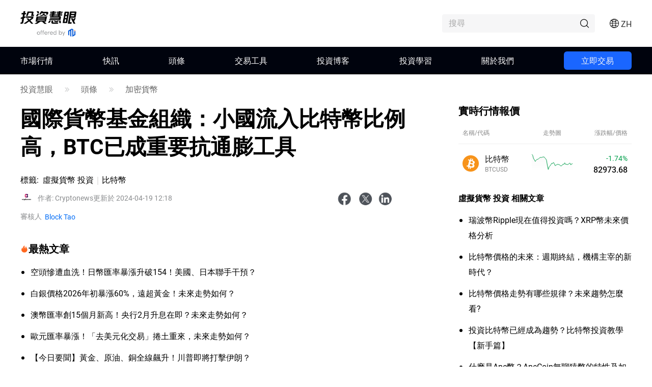

--- FILE ---
content_type: text/html;charset=utf-8
request_url: https://www.mitrade.com/zh/insights/crypto-analysis/btc/BTC-20240419U
body_size: 58434
content:
<!DOCTYPE html><html lang="zh" dir="ltr"><head><meta charSet="utf-8"/><meta name="viewport" content="width=device-width, initial-scale=1, maximum-scale=1, user-scalable=no"/><meta name="theme-color" content="#000000"/><meta name="keywords" content="比特幣,BTCUSD"/><meta name="description" content="擁有相對較大資本流入的國家往往比特幣流入較少，反之亦然。此外，比特幣跨國流動與資本流動對傳統驅動因素的反應不同。"/><title>國際貨幣基金組織：小國流入比特幣比例高，BTC已成重要抗通膨工具</title><meta name="og:title" content="國際貨幣基金組織：小國流入比特幣比例高，BTC已成重要抗通膨工具"/><meta name="og:url" content="https://www.mitrade.com/zh/insights/crypto-analysis/btc/BTC-20240419U"/><meta name="og:description" content="擁有相對較大資本流入的國家往往比特幣流入較少，反之亦然。此外，比特幣跨國流動與資本流動對傳統驅動因素的反應不同。"/><meta property="og:title" content="國際貨幣基金組織：小國流入比特幣比例高，BTC已成重要抗通膨工具"/><meta property="og:type" content="article"/><meta name="og:image" content="https://tw.mitrade.com/cms_uploads/img/20240103/fea0c6c82ad0b9d906a7f67c0e7a71c2.jpg"/><meta property="og:image" content="https://tw.mitrade.com/cms_uploads/img/20240103/fea0c6c82ad0b9d906a7f67c0e7a71c2.jpg"/><meta property="og:url" content="https://www.mitrade.com/zh/insights/crypto-analysis/btc/BTC-20240419U"/><meta property="og:description" content="擁有相對較大資本流入的國家往往比特幣流入較少，反之亦然。此外，比特幣跨國流動與資本流動對傳統驅動因素的反應不同。"/><meta property="og:image:width" content="1200"/><meta property="og:image:height" content="630"/><meta property="twitter:card" content="summary_large_image"/><meta name="twitter:card" content="summary_large_image"/><meta property="twitter:image" content="https://tw.mitrade.com/cms_uploads/img/20240103/fea0c6c82ad0b9d906a7f67c0e7a71c2.jpg"/><meta name="twitter:image" content="https://tw.mitrade.com/cms_uploads/img/20240103/fea0c6c82ad0b9d906a7f67c0e7a71c2.jpg"/><meta property="twitter:title" content="國際貨幣基金組織：小國流入比特幣比例高，BTC已成重要抗通膨工具"/><meta name="twitter:title" content="國際貨幣基金組織：小國流入比特幣比例高，BTC已成重要抗通膨工具"/><meta property="twitter:url" content="https://www.mitrade.com/zh/insights/crypto-analysis/btc/BTC-20240419U"/><meta name="twitter:url" content="https://www.mitrade.com/zh/insights/crypto-analysis/btc/BTC-20240419U"/><meta property="twitter:description" content="擁有相對較大資本流入的國家往往比特幣流入較少，反之亦然。此外，比特幣跨國流動與資本流動對傳統驅動因素的反應不同。"/><meta name="twitter:description" content="擁有相對較大資本流入的國家往往比特幣流入較少，反之亦然。此外，比特幣跨國流動與資本流動對傳統驅動因素的反應不同。"/><script type="application/ld+json">{ "@context": "https://schema.org", "@type": "NewsArticle", "headline":"國際貨幣基金組織：小國流入比特幣比例高，BTC已成重要抗通膨工具", "image":"https://tw.mitrade.com/cms_uploads/img/20240103/fea0c6c82ad0b9d906a7f67c0e7a71c2.jpg", "author":{ "@type":"Person", "description":"Cryptonews.com 報導全球區塊鏈和加密貨幣新聞，基於公正、真實、透明和準確的新聞標準，提供相關領袖意見、評論與指南，向讀者介紹在今日或將來能成功地運用的科技技術。我們相信區塊鏈革命中最重要的是人們理解和迎接變化的能力，每天有數以萬計的知識需要學習和理解，歡迎加入我們的旅程，聚集所有發聲來實踐改變，掌握航向前方的動力。", "name":"Cryptonews" ,"url":"https://www.mitrade.com/zh/insights/profile/cryptonews" }, "mainEntityOfPage":{ "@type":"WebPage", "@id":"https://www.mitrade.com/zh/insights/crypto-analysis/btc/BTC-20240419U" }, "url":"https://www.mitrade.com/zh/insights/crypto-analysis/btc/BTC-20240419U", "description":"擁有相對較大資本流入的國家往往比特幣流入較少，反之亦然。此外，比特幣跨國流動與資本流動對傳統驅動因素的反應不同。", "keywords":"比特幣,BTCUSD", "isAccessibleForFree":true, "publisher":{ "@type":"Organization", "name":"投資慧眼", "logo":{ "@type":"ImageObject", "url":"https://www.mitrade.com/insights/image/logo/logo_top_zh.png" } }, "datePublished":"2024-04-19T12:18:14Z" ,"dateModified":"2024-04-19T12:18:14Z" }</script><meta name="twitter:card" content="summary"/><meta name="twitter:url" content="https://www.mitrade.com/zh/insights/crypto-analysis/btc/BTC-20240419U"/><meta name="twitter:title" content="國際貨幣基金組織：小國流入比特幣比例高，BTC已成重要抗通膨工具"/><meta name="twitter:description" content="擁有相對較大資本流入的國家往往比特幣流入較少，反之亦然。此外，比特幣跨國流動與資本流動對傳統驅動因素的反應不同。"/><meta content="always" name="referrer"/><link rel="canonical" href="https://www.mitrade.com/zh/insights/crypto-analysis/btc/BTC-20240419U"/><link rel="dns-prefetch" href="//at.alicdn.com"/><link rel="dns-prefetch" href="//www.mitrade.com"/><link rel="dns-prefetch" href="https://use.typekit.net"/><link rel="dns-prefetch" href="https://resource.mistorebox.com"/><link rel="dns-prefetch" href="https://www.googletagmanager.com"/><link rel="stylesheet" type="text/css" href="https://resource.mistorebox.com/operation/seo-admin-pubilc/css/ad_component_style.css?gId=1769751484294"/><script async="" src="/insights/google-gtm.js?gId=1769751484294"></script><link rel="preload" as="style" href="https://at.alicdn.com/t/c/font_2904588_g0dhade29y.css"/><link rel="stylesheet" type="text/css" href="https://at.alicdn.com/t/c/font_2904588_g0dhade29y.css"/><link rel="stylesheet" type="text/css" href="https://resource.mistorebox.com/operation/seo-admin-pubilc/css/ad_component_style.css?gId=1769751484294"/><link rel="stylesheet" type="text/css" href="https://resource.mistorebox.com/operation/seo-admin-pubilc/css/common.css?gId=1769751484294"/><link rel="shortcut icon" href="https://resource.mistorebox.com/operation/common/images/favicon.png?gId=1769751484294"/><link rel="stylesheet" href="/client/ssr-web-seo-portal/Page.7dcf67de.chunk.css"/><link rel="stylesheet" href="/client/ssr-web-seo-portal/566823422752297.598a5ce8.chunk.css"/><link rel="stylesheet" href="/client/ssr-web-seo-portal/6216685875464149.d70856d9.chunk.css"/><link rel="stylesheet" href="/client/ssr-web-seo-portal/4371003796408593.ac4a5797.chunk.css"/><link rel="stylesheet" href="/client/ssr-web-seo-portal/category-goods-id.7d05d803.chunk.css"/><link href="/client/ssr-web-seo-portal/runtime~Page.62e42942.js" as="script" rel="preload"/><link href="/client/ssr-web-seo-portal/vendor.485415bd.chunk.js" as="script" rel="preload"/><link href="/client/ssr-web-seo-portal/Page.0fed19f6.chunk.js" as="script" rel="preload"/><link href="/client/ssr-web-seo-portal/566823422752297.214a9fa2.chunk.js" as="script" rel="preload"/><link href="/client/ssr-web-seo-portal/6216685875464149.2c94ea9d.chunk.js" as="script" rel="preload"/><link href="/client/ssr-web-seo-portal/4371003796408593.5a72a094.chunk.js" as="script" rel="preload"/><script>window.__MT_INSIGHTS_ARTICLE_TYPE__="news";</script></head><body><script>let global = globalThis;</script><div id="app"><header class="page-header__navTop__PBaW6" id="navTop"><div class="page-header__navTopBox__Qzfsp"><div class="header-logo__logoWrapper__Z5JtL"><a href="/zh/insights"><img src="/insights/image/logo/logo_top_zh.png?time=1769751484294" alt="Mitrade Logo"/></a></div><div class="page-header__toolListBox__dB4Hj"><div id="headerSearch" class="page-header__headerSearchBox__jm+9G "><div class="search__searchWrapper__IRjkJ undefined"><input placeholder="搜尋" type="text" value=""/><i class="iconfont icon-top_search search__innerIcon__8lKhh"></i></div></div><div class="page-header__searchIconToggleBox__gKlGi" style="visibility:visible"><div class="header-menu-Icon__toolList__EZ+9c"><div class="header-menu-Icon__pcIcon__QPQfi"><i class="iconfont icon-top_menu_language"></i><span class="header-menu-Icon__langText__CEVvG">ZH</span><ul class="header-menu-Icon__langMenu__ckAtw"><li><a href="/insights" class="">English</a></li><li><a href="/zh/insights" class="header-menu-Icon__currentLang__CYBw2">繁體中文</a></li><li><a href="/th/insights" class="">ไทย</a></li><li><a href="https://www.traderins.com" class="">Tiếng việt</a></li><li><a href="/cn/insights" class="">简体中文</a></li><li><a href="/es/articulo" class="">Español</a></li><li><a href="/pt/insights" class="">Português</a></li><li><a href="/de/insights" class="">Deutsch</a></li><li><a href="/kr/insights" class="">한국어</a></li><li><a href="/au/insights" class="">English(Australia)</a></li><li><a href="/ar/insights" class="">العربية</a></li></ul></div><div class="header-menu-Icon__mobileMenuIcon__ONDqN"><i class="iconfont icon-top_search"></i><i class="iconfont icon-top_menu_language"></i><a href="https://mytd.cc/pbLL" class="header-menu-Icon__btn__+WJug">立即交易</a><i class="iconfont icon-top_menu"></i></div><ul class="header-menu-Icon__langMenu__ckAtw header-menu-Icon__hide__nZaPz" style="top:54px"><li><a href="/insights" class="">English</a></li><li><a href="/zh/insights" class="header-menu-Icon__currentLang__CYBw2">繁體中文</a></li><li><a href="/th/insights" class="">ไทย</a></li><li><a href="https://www.traderins.com" class="">Tiếng việt</a></li><li><a href="/cn/insights" class="">简体中文</a></li><li><a href="/es/articulo" class="">Español</a></li><li><a href="/pt/insights" class="">Português</a></li><li><a href="/de/insights" class="">Deutsch</a></li><li><a href="/kr/insights" class="">한국어</a></li><li><a href="/au/insights" class="">English(Australia)</a></li><li><a href="/ar/insights" class="">العربية</a></li></ul><div class="header-menu-Icon__mobileMenuMask__Z8w3+ header-menu-Icon__hide__nZaPz" style="top:54px"><ul class="header-menu-Icon__mobileMenu__HFlIU" style="top:54px"><li class="header-menu-Icon__mobileMenuItem__YKeq2"><div class="header-menu-Icon__itemTop__Nv5so">市場行情</div><div class="header-menu-Icon__submenuWrap__DoA8I"><div class="header-menu-Icon__submenuBox__TQjp9"><a href="/zh/insights/markets" class="header-menu-Icon__submenu__2jfaY">熱門</a><a href="/zh/insights/markets/forex" class="header-menu-Icon__submenu__2jfaY">外匯</a><a href="/zh/insights/markets/commodities" class="header-menu-Icon__submenu__2jfaY">商品</a><a href="/zh/insights/markets/shares" class="header-menu-Icon__submenu__2jfaY">股票</a><a href="/zh/insights/markets/indices" class="header-menu-Icon__submenu__2jfaY">指數</a><a href="/zh/insights/markets/crypto" class="header-menu-Icon__submenu__2jfaY">加密貨幣</a><a href="/zh/insights/markets/etfs" class="header-menu-Icon__submenu__2jfaY">ETFs</a><a href="/zh/insights/markets/bonds" class="header-menu-Icon__submenu__2jfaY">債券</a></div></div></li><li class="header-menu-Icon__mobileMenuItem__YKeq2"><div class="header-menu-Icon__itemTop__Nv5so">快訊</div><div class="header-menu-Icon__submenuWrap__DoA8I"><div class="header-menu-Icon__submenuBox__TQjp9"><a href="/zh/insights/news/live-news?category=" class="header-menu-Icon__submenu__2jfaY">全部</a><a href="/zh/insights/news/live-news?category=1" class="header-menu-Icon__submenu__2jfaY">外匯</a><a href="/zh/insights/news/live-news?category=2" class="header-menu-Icon__submenu__2jfaY">商品</a><a href="/zh/insights/news/live-news?category=8" class="header-menu-Icon__submenu__2jfaY">股票</a><a href="/zh/insights/news/live-news?category=4" class="header-menu-Icon__submenu__2jfaY">指數</a><a href="/zh/insights/news/live-news?category=3" class="header-menu-Icon__submenu__2jfaY">加密貨幣</a><a href="/zh/insights/news/live-news?category=5" class="header-menu-Icon__submenu__2jfaY">技術分析</a><a href="/zh/insights/news/live-news?category=6" class="header-menu-Icon__submenu__2jfaY">財經指標</a></div></div></li><li class="header-menu-Icon__mobileMenuItem__YKeq2"><div class="header-menu-Icon__itemTop__Nv5so">頭條</div><div class="header-menu-Icon__submenuWrap__DoA8I"><div class="header-menu-Icon__submenuBox__TQjp9"><a href="/zh/insights/news/analysis" class="header-menu-Icon__submenu__2jfaY">全部</a><a href="/zh/insights/news/more-analysis" class="header-menu-Icon__submenu__2jfaY">綜合</a><a href="/zh/insights/news/shares-analysis" class="header-menu-Icon__submenu__2jfaY">股票</a><a href="/zh/insights/news/forex-analysis" class="header-menu-Icon__submenu__2jfaY">外匯</a><a href="/zh/insights/news/commodity-analysis" class="header-menu-Icon__submenu__2jfaY">商品</a><a href="/zh/insights/news/crypto-analysis" class="header-menu-Icon__submenu__2jfaY">加密貨幣</a><a href="/zh/insights/popular-news/hot" class="header-menu-Icon__submenu__2jfaY">熱點專題</a></div></div></li><li class="header-menu-Icon__mobileMenuItem__YKeq2"><div class="header-menu-Icon__itemTop__Nv5so">交易工具</div><div class="header-menu-Icon__submenuWrap__DoA8I"><div class="header-menu-Icon__submenuBox__TQjp9"><a href="/zh/insights/economic-calendar" class="header-menu-Icon__submenu__2jfaY">財經日曆</a><a href="/zh/insights/trading-strategy" class="header-menu-Icon__submenu__2jfaY">交易策略</a></div></div></li><li class="header-menu-Icon__mobileMenuItem__YKeq2"><div class="header-menu-Icon__itemTop__Nv5so">投資博客</div><div class="header-menu-Icon__submenuWrap__DoA8I"><div class="header-menu-Icon__submenuBox__TQjp9"><a href="/zh/insights/blog" class="header-menu-Icon__submenu__2jfaY">全部</a><a href="/zh/insights/commodities" class="header-menu-Icon__submenu__2jfaY">商品</a><a href="/zh/insights/forex" class="header-menu-Icon__submenu__2jfaY">外匯</a><a href="/zh/insights/shares" class="header-menu-Icon__submenu__2jfaY">股票</a><a href="/zh/insights/indices" class="header-menu-Icon__submenu__2jfaY">指數</a><a href="/zh/insights/crypto" class="header-menu-Icon__submenu__2jfaY">加密貨幣</a><a href="/zh/insights/others" class="header-menu-Icon__submenu__2jfaY">更多</a></div></div></li><li class="header-menu-Icon__mobileMenuItem__YKeq2"><div class="header-menu-Icon__itemTop__Nv5so">投資學習</div><div class="header-menu-Icon__submenuWrap__DoA8I"><div class="header-menu-Icon__submenuBox__TQjp9"><a href="/zh/insights/education" class="header-menu-Icon__submenu__2jfaY">投資課堂</a></div></div></li><li class="header-menu-Icon__mobileMenuItem__YKeq2"><div class="header-menu-Icon__itemTop__Nv5so">關於我們</div><div class="header-menu-Icon__submenuWrap__DoA8I"><div class="header-menu-Icon__submenuBox__TQjp9"><a href="/zh/insights/expert-team" class="header-menu-Icon__submenu__2jfaY">專家團隊</a><a href="/zh/insights/editorial-policy" class="header-menu-Icon__submenu__2jfaY">編輯政策</a></div></div></li></ul></div></div></div></div></div></header><div id="navigation-content" class="header-navigation__mainHeaderWrap__O-hXd"><div class="header-navigation__navigationBox__4qdBy"><ul class="header-navigation__navigation__VSooR "><li class="header-navigation__navigationItem__DheH3    "><a href="/zh/insights/markets " class="">市場行情</a></li><li class="header-navigation__navigationItem__DheH3    "><a href="/zh/insights/news/live-news " class="">快訊</a></li><li class="header-navigation__navigationItem__DheH3    "><a href="/zh/insights/news/analysis " class="">頭條</a></li><li class="header-navigation__navigationItem__DheH3    "><a href="/zh/insights/economic-calendar " class="">交易工具</a></li><li class="header-navigation__navigationItem__DheH3    "><a href="/zh/insights/blog " class="">投資博客</a></li><li class="header-navigation__navigationItem__DheH3    "><a href="/zh/insights/education " class="">投資學習</a></li><li class="header-navigation__navigationItem__DheH3    "><a href="/zh/insights/expert-team " class="">關於我們</a></li><li class="header-navigation__operateBox__MsYvp" id="stickySearch"><a href="https://mytd.cc/pbLL" class="header-navigation__btn__fh1X1">立即交易</a></li></ul><div class="header-navigation__dropMenu__mi6OU"><div class="header-navigation__navigationSonWrap__7cf0l"><ul class="header-navigation__navigationSon__ajUXu"></ul><div class="header-navigation__navigationSonContent__MAkw5"><div class="header-navigation__hide__vRmYp"><div class="header-quotations-card__container__cwNSY"><div class="header-quotations-card__quotesCardBox__DK2aa"><a class="header-quotations-card__quotesCardItem__0l3tC" href="https://www.mitrade.com/zh/insights/markets/crypto/TRUMPUSD"><div class="quote-card__quoteCard__Biunp quote-card__small__jXjcw"><div><span class="quote-card__quoteName__k8hIy keep-ltr">川普幣</span><span class="quote-card__mobileShow__V-h-7">4.50</span><div class="quote-card__rowBuyPrice__lbSgg"><span class="quote-card__down__LxKDI keep-ltr"> <!-- -->-0.44%</span></div></div><div><span>4.50</span><span><div style="width:88px;height:30px"></div></span></div></div></a><a class="header-quotations-card__quotesCardItem__0l3tC" href="https://www.mitrade.com/zh/insights/markets/commodities/XAUUSD"><div class="quote-card__quoteCard__Biunp quote-card__small__jXjcw"><div><span class="quote-card__quoteName__k8hIy keep-ltr">黃金</span><span class="quote-card__mobileShow__V-h-7">5026.78</span><div class="quote-card__rowBuyPrice__lbSgg"><span class="quote-card__down__LxKDI keep-ltr"> <!-- -->-6.49%</span></div></div><div><span>5026.78</span><span><div style="width:88px;height:30px"></div></span></div></div></a><a class="header-quotations-card__quotesCardItem__0l3tC" href="https://www.mitrade.com/zh/insights/markets/forex/EURUSD"><div class="quote-card__quoteCard__Biunp quote-card__small__jXjcw"><div><span class="quote-card__quoteName__k8hIy keep-ltr">歐元/美元</span><span class="quote-card__mobileShow__V-h-7">1.18910</span><div class="quote-card__rowBuyPrice__lbSgg"><span class="quote-card__down__LxKDI keep-ltr"> <!-- -->-0.66%</span></div></div><div><span>1.18910</span><span><div style="width:88px;height:30px"></div></span></div></div></a><a class="header-quotations-card__quotesCardItem__0l3tC" href="https://www.mitrade.com/zh/insights/markets/commodities/USOIL"><div class="quote-card__quoteCard__Biunp quote-card__small__jXjcw"><div><span class="quote-card__quoteName__k8hIy keep-ltr">美國原油</span><span class="quote-card__mobileShow__V-h-7">65.460</span><div class="quote-card__rowBuyPrice__lbSgg"><span class="quote-card__up__nZPyQ keep-ltr"> <!-- -->+0.47%</span></div></div><div><span>65.460</span><span><div style="width:88px;height:30px"></div></span></div></div></a><a class="header-quotations-card__quotesCardItem__0l3tC" href="https://www.mitrade.com/zh/insights/markets/forex/USDJPY"><div class="quote-card__quoteCard__Biunp quote-card__small__jXjcw"><div><span class="quote-card__quoteName__k8hIy keep-ltr">美元/日元</span><span class="quote-card__mobileShow__V-h-7">154.211</span><div class="quote-card__rowBuyPrice__lbSgg"><span class="quote-card__up__nZPyQ keep-ltr"> <!-- -->+0.74%</span></div></div><div><span>154.211</span><span><div style="width:88px;height:30px"></div></span></div></div></a><a class="header-quotations-card__quotesCardItem__0l3tC" href="https://www.mitrade.com/zh/insights/markets/indices/NAS100"><div class="quote-card__quoteCard__Biunp quote-card__small__jXjcw"><div><span class="quote-card__quoteName__k8hIy keep-ltr">美國科技股100指數</span><span class="quote-card__mobileShow__V-h-7">25782.3</span><div class="quote-card__rowBuyPrice__lbSgg"><span class="quote-card__down__LxKDI keep-ltr"> <!-- -->-0.26%</span></div></div><div><span>25782.3</span><span><div style="width:88px;height:30px"></div></span></div></div></a><a class="header-quotations-card__quotesCardItem__0l3tC" href="https://www.mitrade.com/zh/insights/markets/forex/AUDUSD"><div class="quote-card__quoteCard__Biunp quote-card__small__jXjcw"><div><span class="quote-card__quoteName__k8hIy keep-ltr">澳元/美元</span><span class="quote-card__mobileShow__V-h-7">0.69998</span><div class="quote-card__rowBuyPrice__lbSgg"><span class="quote-card__down__LxKDI keep-ltr"> <!-- -->-0.69%</span></div></div><div><span>0.69998</span><span><div style="width:88px;height:30px"></div></span></div></div></a><a class="header-quotations-card__quotesCardItem__0l3tC" href="https://www.mitrade.com/zh/insights/markets/commodities/UKOIL"><div class="quote-card__quoteCard__Biunp quote-card__small__jXjcw"><div><span class="quote-card__quoteName__k8hIy keep-ltr">布倫特原油</span><span class="quote-card__mobileShow__V-h-7">69.69</span><div class="quote-card__rowBuyPrice__lbSgg"><span class="quote-card__up__nZPyQ keep-ltr"> <!-- -->+0.43%</span></div></div><div><span>69.69</span><span><div style="width:88px;height:30px"></div></span></div></div></a><a class="header-quotations-card__quotesCardItem__0l3tC" href="https://www.mitrade.com/zh/insights/markets/crypto/BTCUSD"><div class="quote-card__quoteCard__Biunp quote-card__small__jXjcw"><div><span class="quote-card__quoteName__k8hIy keep-ltr">比特幣</span><span class="quote-card__mobileShow__V-h-7">82973.68</span><div class="quote-card__rowBuyPrice__lbSgg"><span class="quote-card__down__LxKDI keep-ltr"> <!-- -->-1.74%</span></div></div><div><span>82973.68</span><span><div style="width:88px;height:30px"></div></span></div></div></a></div></div></div><div class="header-navigation__hide__vRmYp"><div class="header-navigation__show__aBPUD"><h3 class="articleCard__titleBox__pDWAX">近期快訊熱門文章</h3><div class="articleCard__articleBox__ATEsr"><div class="articleCard__articleWrap__95PLf"><a href="https://www.mitrade.com/zh/insights/news/live-news/article-1-1437834-20260130" class="articleCard__articleItem__8vzEl"><span class="" style="display:inline-block"></span><div><div class="articleCard__title__Jnk+V">英鎊/美元跌破1.3800，沃什提名和高企的PPI推動美元上漲</div><div class="articleCard__time__RctRN">1769788389</div></div></a><a href="https://www.mitrade.com/zh/insights/news/live-news/article-0-1437812-20260130" class="articleCard__articleItem__8vzEl"><span class="" style="display:inline-block"></span><div><div class="articleCard__title__Jnk+V">重磅！特朗普正式提名沃什接任美聯儲主席 「政權更替」將至？</div><div class="articleCard__time__RctRN">1769788054</div></div></a><a href="https://www.mitrade.com/zh/insights/news/live-news/article-6-1437796-20260130" class="articleCard__articleItem__8vzEl"><span class="" style="display:inline-block"></span><div><div class="articleCard__title__Jnk+V">白宮顧問哈塞特：特朗普政府希望任命沃什</div><div class="articleCard__time__RctRN">1769787929</div></div></a></div></div></div><div class="header-navigation__hide__vRmYp"><h3 class="articleCard__titleBox__pDWAX">近期快訊熱門文章</h3><div class="articleCard__articleBox__ATEsr"><div class="articleCard__articleWrap__95PLf"><a href="https://www.mitrade.com/zh/insights/news/live-news/article-1-1437834-20260130" class="articleCard__articleItem__8vzEl"><span class="" style="display:inline-block"></span><div><div class="articleCard__title__Jnk+V">英鎊/美元跌破1.3800，沃什提名和高企的PPI推動美元上漲</div><div class="articleCard__time__RctRN">1769788389</div></div></a><a href="https://www.mitrade.com/zh/insights/news/live-news/article-1-1437741-20260130" class="articleCard__articleItem__8vzEl"><span class="" style="display:inline-block"></span><div><div class="articleCard__title__Jnk+V">美元/加元走強，沃什的提名緩解了對美聯儲獨立性的擔憂，同時美國生產者物價指數（PPI）表現強勁</div><div class="articleCard__time__RctRN">1769786672</div></div></a><a href="https://www.mitrade.com/zh/insights/news/live-news/article-1-1437648-20260130" class="articleCard__articleItem__8vzEl"><span class="" style="display:inline-block"></span><div><div class="articleCard__title__Jnk+V">澳元/美元在美國美元復甦中從三年高位回調</div><div class="articleCard__time__RctRN">1769783849</div></div></a></div></div></div><div class="header-navigation__hide__vRmYp"><h3 class="articleCard__titleBox__pDWAX">近期快訊熱門文章</h3><div class="articleCard__articleBox__ATEsr"><div class="articleCard__articleWrap__95PLf"><a href="https://www.mitrade.com/zh/insights/news/live-news/article-2-1437609-20260130" class="articleCard__articleItem__8vzEl"><span class="" style="display:inline-block"></span><div><div class="articleCard__title__Jnk+V">石油：看跌基本面信號回調 – TD 證券</div><div class="articleCard__time__RctRN">1769783332</div></div></a><a href="https://www.mitrade.com/zh/insights/news/live-news/article-2-1437234-20260130" class="articleCard__articleItem__8vzEl"><span class="" style="display:inline-block"></span><div><div class="articleCard__title__Jnk+V">白銀因被迫平倉和美元反彈對價格施加壓力而暴跌</div><div class="articleCard__time__RctRN">1769778078</div></div></a><a href="https://www.mitrade.com/zh/insights/news/live-news/article-2-1437212-20260130" class="articleCard__articleItem__8vzEl"><span class="" style="display:inline-block"></span><div><div class="articleCard__title__Jnk+V">金價預測：預計將出現激進的回調 - BNY</div><div class="articleCard__time__RctRN">1769777061</div></div></a></div></div></div><div class="header-navigation__hide__vRmYp"><h3 class="articleCard__titleBox__pDWAX">近期快訊熱門文章</h3><div class="articleCard__articleBox__ATEsr"><div class="articleCard__articleWrap__95PLf"><a href="https://www.mitrade.com/zh/insights/news/live-news/article-8-1437074-20260130" class="articleCard__articleItem__8vzEl"><span class="" style="display:inline-block"></span><div><div class="articleCard__title__Jnk+V">去年利潤預增超70%！舜宇光學科技成長空間打開？</div><div class="articleCard__time__RctRN">1769774241</div></div></a><a href="https://www.mitrade.com/zh/insights/news/live-news/article-8-1436976-20260130" class="articleCard__articleItem__8vzEl"><span class="" style="display:inline-block"></span><div><div class="articleCard__title__Jnk+V">去年淨利潤預增超380%，百奧賽圖股價一度漲超43%</div><div class="articleCard__time__RctRN">1769773620</div></div></a><a href="https://www.mitrade.com/zh/insights/news/live-news/article-8-1436948-20260130" class="articleCard__articleItem__8vzEl"><span class="" style="display:inline-block"></span><div><div class="articleCard__title__Jnk+V">股價再坐過山車！中國春來股權家族化引市場警惕</div><div class="articleCard__time__RctRN">1769772835</div></div></a></div></div></div><div class="header-navigation__hide__vRmYp"><h3 class="articleCard__titleBox__pDWAX">近期快訊熱門文章</h3><div class="articleCard__articleBox__ATEsr"><div class="articleCard__articleWrap__95PLf"><a href="https://www.mitrade.com/zh/insights/news/live-news/article-4-1437681-20260130" class="articleCard__articleItem__8vzEl"><span class="" style="display:inline-block"></span><div><div class="articleCard__title__Jnk+V">美元：下滑與通脹動態 - 瑞士銀行</div><div class="articleCard__time__RctRN">1769784914</div></div></a><a href="https://www.mitrade.com/zh/insights/news/live-news/article-4-1437573-20260130" class="articleCard__articleItem__8vzEl"><span class="" style="display:inline-block"></span><div><div class="articleCard__title__Jnk+V">美元：在美聯儲動態影響下的區間震盪前景 - BBH</div><div class="articleCard__time__RctRN">1769782194</div></div></a><a href="https://www.mitrade.com/zh/insights/news/live-news/article-4-1436572-20260130" class="articleCard__articleItem__8vzEl"><span class="" style="display:inline-block"></span><div><div class="articleCard__title__Jnk+V">美元：沃什提名提振復甦希望 - 荷蘭國際集團</div><div class="articleCard__time__RctRN">1769766209</div></div></a></div></div></div><div class="header-navigation__hide__vRmYp"><h3 class="articleCard__titleBox__pDWAX">近期快訊熱門文章</h3><div class="articleCard__articleBox__ATEsr"><div class="articleCard__articleWrap__95PLf"><a href="https://www.mitrade.com/zh/insights/news/live-news/article-3-1437788-20260130" class="articleCard__articleItem__8vzEl"><span class="" style="display:inline-block"></span><div><div class="articleCard__title__Jnk+V">美國宣佈對伊朗最新制裁措施</div><div class="articleCard__time__RctRN">1769787536</div></div></a><a href="https://www.mitrade.com/zh/insights/news/live-news/article-3-1437790-20260130" class="articleCard__articleItem__8vzEl"><span class="" style="display:inline-block"></span><div><div class="articleCard__title__Jnk+V">哈塞特：強勢美元是美國財政部的政策</div><div class="articleCard__time__RctRN">1769787421</div></div></a><a href="https://www.mitrade.com/zh/insights/news/live-news/article-3-1437783-20260130" class="articleCard__articleItem__8vzEl"><span class="" style="display:inline-block"></span><div><div class="articleCard__title__Jnk+V">Coinbase首席執行官：代幣化股票將爲金融系統帶來重大積極變革</div><div class="articleCard__time__RctRN">1769786735</div></div></a></div></div></div><div class="header-navigation__hide__vRmYp"><h3 class="articleCard__titleBox__pDWAX">近期快訊熱門文章</h3><div class="articleCard__articleBox__ATEsr"><div class="articleCard__articleWrap__95PLf"><a href="https://www.mitrade.com/zh/insights/news/live-news/article-5-1431878-20260129" class="articleCard__articleItem__8vzEl"><span class="" style="display:inline-block"></span><div><div class="articleCard__title__Jnk+V">柴犬幣價格預測：SHIB在鯨魚拋售加劇的情況下延續跌勢，增強了下行動力</div><div class="articleCard__time__RctRN">1769674925</div></div></a><a href="https://www.mitrade.com/zh/insights/news/live-news/article-5-1430340-20260129" class="articleCard__articleItem__8vzEl"><span class="" style="display:inline-block"></span><div><div class="articleCard__title__Jnk+V">今日外匯：美聯儲維持偏鷹派立場，美國美元承壓</div><div class="articleCard__time__RctRN">1769632562</div></div></a><a href="https://www.mitrade.com/zh/insights/news/live-news/article-5-1428919-20260128" class="articleCard__articleItem__8vzEl"><span class="" style="display:inline-block"></span><div><div class="articleCard__title__Jnk+V">英鎊/美元回落至1.3780區域，市場為美聯儲做準備</div><div class="articleCard__time__RctRN">1769596296</div></div></a></div></div></div><div class="header-navigation__hide__vRmYp"><h3 class="articleCard__titleBox__pDWAX">近期快訊熱門文章</h3><div class="articleCard__articleBox__ATEsr"><div class="articleCard__articleWrap__95PLf"><a href="https://www.mitrade.com/zh/insights/news/live-news/article-6-1437796-20260130" class="articleCard__articleItem__8vzEl"><span class="" style="display:inline-block"></span><div><div class="articleCard__title__Jnk+V">白宮顧問哈塞特：特朗普政府希望任命沃什</div><div class="articleCard__time__RctRN">1769787929</div></div></a><a href="https://www.mitrade.com/zh/insights/news/live-news/article-6-1437767-20260130" class="articleCard__articleItem__8vzEl"><span class="" style="display:inline-block"></span><div><div class="articleCard__title__Jnk+V">歐洲央行：尚未需要政策回應 – Rabobank</div><div class="articleCard__time__RctRN">1769786950</div></div></a><a href="https://www.mitrade.com/zh/insights/news/live-news/article-6-1437702-20260130" class="articleCard__articleItem__8vzEl"><span class="" style="display:inline-block"></span><div><div class="articleCard__title__Jnk+V">凱文·沃什被提名為美聯儲主席-富國銀行</div><div class="articleCard__time__RctRN">1769785195</div></div></a></div></div></div></div><div class="header-navigation__hide__vRmYp"><div class="header-navigation__show__aBPUD"><h3 class="articleCard__titleBox__pDWAX">近期頭條熱門文章</h3><div class="articleCard__articleBox__ATEsr"><div class="articleCard__articleWrap__95PLf"><a class="articleCard__articleItem__8vzEl" href="https://www.mitrade.com/zh/insights/more-analysis/points/20260130A04"><span class="" style="display:inline-block"></span><div><div class="articleCard__title__Jnk+V">【今日要聞】黃金跌超7%失守5000關口！白銀大跌17%破100，28萬人爆倉</div><div class="articleCard__time__RctRN">1769769130</div></div></a><a class="articleCard__articleItem__8vzEl" href="https://www.mitrade.com/zh/insights/more-analysis/bank/20260130A03"><span class="" style="display:inline-block"></span><div><div class="articleCard__title__Jnk+V">「降息縮表」時代來臨？川普即將公佈聯準會主席，美元、黃金行情一觸即發！</div><div class="articleCard__time__RctRN">1769764770</div></div></a><a class="articleCard__articleItem__8vzEl" href="https://www.mitrade.com/zh/insights/shares-analysis/more/2330-gen-20260130"><span class="" style="display:inline-block"></span><div><div class="articleCard__title__Jnk+V">外資重手賣超台股512億！微軟「AI變現疑慮」連累台積電股價失守1800關卡</div><div class="articleCard__time__RctRN">1769763348</div></div></a></div></div></div><div class="header-navigation__hide__vRmYp"><h3 class="articleCard__titleBox__pDWAX">近期頭條熱門文章</h3><div class="articleCard__articleBox__ATEsr"><div class="articleCard__articleWrap__95PLf"><a class="articleCard__articleItem__8vzEl" href="https://www.mitrade.com/zh/insights/more-analysis/points/20260130A04"><span class="" style="display:inline-block"></span><div><div class="articleCard__title__Jnk+V">【今日要聞】黃金跌超7%失守5000關口！白銀大跌17%破100，28萬人爆倉</div><div class="articleCard__time__RctRN">1769769130</div></div></a><a class="articleCard__articleItem__8vzEl" href="https://www.mitrade.com/zh/insights/more-analysis/bank/20260130A03"><span class="" style="display:inline-block"></span><div><div class="articleCard__title__Jnk+V">「降息縮表」時代來臨？川普即將公佈聯準會主席，美元、黃金行情一觸即發！</div><div class="articleCard__time__RctRN">1769764770</div></div></a><a class="articleCard__articleItem__8vzEl" href="https://www.mitrade.com/zh/insights/more-analysis/morning-news/20260130B01"><span class="" style="display:inline-block"></span><div><div class="articleCard__title__Jnk+V">【財經縱覽】：科技泡沫擔憂加劇！黃金、白銀巨震！WTI原油漲超3%，比特幣重挫逾5%，微軟瀉10%！</div><div class="articleCard__time__RctRN">1769732901</div></div></a></div></div></div><div class="header-navigation__hide__vRmYp"><h3 class="articleCard__titleBox__pDWAX">近期頭條熱門文章</h3><div class="articleCard__articleBox__ATEsr"><div class="articleCard__articleWrap__95PLf"><a class="articleCard__articleItem__8vzEl" href="https://www.mitrade.com/zh/insights/shares-analysis/more/2330-gen-20260130"><span class="" style="display:inline-block"></span><div><div class="articleCard__title__Jnk+V">外資重手賣超台股512億！微軟「AI變現疑慮」連累台積電股價失守1800關卡</div><div class="articleCard__time__RctRN">1769763348</div></div></a><a class="articleCard__articleItem__8vzEl" href="https://www.mitrade.com/zh/insights/shares-analysis/more/20260130B02"><span class="" style="display:inline-block"></span><div><div class="articleCard__title__Jnk+V">微軟大跌10%重創軟件板塊，三大利空來襲、美股後市如何定奪？</div><div class="articleCard__time__RctRN">1769755389</div></div></a><a class="articleCard__articleItem__8vzEl" href="https://www.mitrade.com/zh/insights/shares-analysis/more/Corning-gen-260128"><span class="" style="display:inline-block"></span><div><div class="articleCard__title__Jnk+V">光通信鼻祖康寧Corning斬獲60億Meta大單：AI數據中心需求激增，Corning股價創新高</div><div class="articleCard__time__RctRN">1769565636</div></div></a></div></div></div><div class="header-navigation__hide__vRmYp"><h3 class="articleCard__titleBox__pDWAX">近期頭條熱門文章</h3><div class="articleCard__articleBox__ATEsr"><div class="articleCard__articleWrap__95PLf"><a class="articleCard__articleItem__8vzEl" href="https://www.mitrade.com/zh/insights/forex-analysis/more/20260128B03"><span class="" style="display:inline-block"></span><div><div class="articleCard__title__Jnk+V">1.28精選策略分享：美元/日元、紐元/美元、黃金、WTI原油技術分析</div><div class="articleCard__time__RctRN">1769591982</div></div></a><a class="articleCard__articleItem__8vzEl" href="https://www.mitrade.com/zh/insights/forex-analysis/more/tradingkey-USDJPYUSDOLLARFEURUSD-202601271829"><span class="" style="display:inline-block"></span><div><div class="articleCard__title__Jnk+V">日圓急升400點後日美貨幣博弈進入白熱化！聯準會利率決議+新主席懸念升級匯率大戰？</div><div class="articleCard__time__RctRN">1769509752</div></div></a><a class="articleCard__articleItem__8vzEl" href="https://www.mitrade.com/zh/insights/forex-analysis/more/20260127B03"><span class="" style="display:inline-block"></span><div><div class="articleCard__title__Jnk+V">1.27精選策略分享：歐元/美元、澳元/美元、黃金、標普500技術分析</div><div class="articleCard__time__RctRN">1769501821</div></div></a></div></div></div><div class="header-navigation__hide__vRmYp"><h3 class="articleCard__titleBox__pDWAX">近期頭條熱門文章</h3><div class="articleCard__articleBox__ATEsr"><div class="articleCard__articleWrap__95PLf"><a class="articleCard__articleItem__8vzEl" href="https://www.mitrade.com/zh/insights/commodity-analysis/oil/20260130B03"><span class="" style="display:inline-block"></span><div><div class="articleCard__title__Jnk+V">美伊軍事衝突一觸即發，WTI原油突破這一水準或開啟「新篇章」！</div><div class="articleCard__time__RctRN">1769762387</div></div></a><a class="articleCard__articleItem__8vzEl" href="https://www.mitrade.com/zh/insights/commodity-analysis/xau/20260130A01"><span class="" style="display:inline-block"></span><div><div class="articleCard__title__Jnk+V">黃金、白銀大跳水！抄底還是離場？分析師這樣說</div><div class="articleCard__time__RctRN">1769742659</div></div></a><a class="articleCard__articleItem__8vzEl" href="https://www.mitrade.com/zh/insights/commodity-analysis/xau/20260129B02"><span class="" style="display:inline-block"></span><div><div class="articleCard__title__Jnk+V">黃金一路狂飆逼近5600，連漲後風險已現？聯准會放「鷹」不容忽視！</div><div class="articleCard__time__RctRN">1769674056</div></div></a></div></div></div><div class="header-navigation__hide__vRmYp"><h3 class="articleCard__titleBox__pDWAX">近期頭條熱門文章</h3><div class="articleCard__articleBox__ATEsr"><div class="articleCard__articleWrap__95PLf"><a class="articleCard__articleItem__8vzEl" href="https://www.mitrade.com/zh/insights/crypto-analysis/btc/tradingkey-BTCUSDXAUUSDXAGUSD-202601291817"><span class="" style="display:inline-block"></span><div><div class="articleCard__title__Jnk+V">比特幣不再是數字黃金？金銀代幣市值突破60億美元創紀錄</div><div class="articleCard__time__RctRN">1769681875</div></div></a><a class="articleCard__articleItem__8vzEl" href="https://www.mitrade.com/zh/insights/crypto-analysis/btc/fx168-BTCUSDETHUSD-202601221819"><span class="" style="display:inline-block"></span><div><div class="articleCard__title__Jnk+V">【比特日報】特朗普180度大轉彎！比特幣驚現過山車重返9萬，小心利好曇花一現？</div><div class="articleCard__time__RctRN">1769077153</div></div></a><a class="articleCard__articleItem__8vzEl" href="https://www.mitrade.com/zh/insights/crypto-analysis/btc/fx168-BTCUSDETHUSD-202601191843"><span class="" style="display:inline-block"></span><div><div class="articleCard__title__Jnk+V">【比特日報】特朗普威脅對歐洲八國徵稅！比特幣急跌失守9.3萬，黃金白銀瘋漲至新高</div><div class="articleCard__time__RctRN">1768819428</div></div></a></div></div></div><div class="header-navigation__hide__vRmYp"><h3 class="articleCard__titleBox__pDWAX">近期頭條熱門文章</h3><div class="articleCard__articleBox__ATEsr"><div class="articleCard__articleWrap__95PLf"><a class="articleCard__articleItem__8vzEl" href="https://www.mitrade.com/zh/insights/shares-analysis/outlook-of-month/20260127A02"><span class="" style="display:inline-block"></span><div><div class="articleCard__title__Jnk+V">美股七巨頭財報來襲！大摩看好微軟，特斯拉股價將迎巨震？</div><div class="articleCard__time__RctRN">1769501595</div></div></a><a class="articleCard__articleItem__8vzEl" href="https://www.mitrade.com/zh/insights/more-analysis/bank/20251211A01"><span class="" style="display:inline-block"></span><div><div class="articleCard__title__Jnk+V">聯準會降息並QE！美元指數大跌，黃金、白銀飆漲！</div><div class="articleCard__time__RctRN">1765422477</div></div></a><a class="articleCard__articleItem__8vzEl" href="https://www.mitrade.com/zh/insights/more-analysis/bank/20251205A02"><span class="" style="display:inline-block"></span><div><div class="articleCard__title__Jnk+V">聯準會12月降息來襲：「鷹派」還是「鴿派」？關注2026年點陣圖！</div><div class="articleCard__time__RctRN">1764925110</div></div></a></div></div></div></div><div class="header-navigation__hide__vRmYp"><div class="header-navigation__show__aBPUD"><span class="" style="display:inline-block"></span></div><div class="header-navigation__hide__vRmYp"><span class="" style="display:inline-block"></span></div></div><div class="header-navigation__hide__vRmYp"><div class="header-navigation__show__aBPUD"><h3 class="articleCard__titleBox__pDWAX">近期部落格熱門文章</h3><div class="articleCard__articleBox__ATEsr"><div class="articleCard__articleWrap__95PLf"><a class="articleCard__articleItem__8vzEl" href="https://www.mitrade.com/zh/insights/commodities/invest-in-gold/historic-gold-price-to-predict-trend"><span class="" style="display:inline-block"></span><div><div class="articleCard__title__Jnk+V">黃金價格大解析|過去50年黃金大多頭，會在下個50年再現嗎？</div><div class="articleCard__time__RctRN">1769657694</div></div></a><a class="articleCard__articleItem__8vzEl" href="https://www.mitrade.com/zh/insights/commodities/invest-in-gold/gold-trend-0707"><span class="" style="display:inline-block"></span><div><div class="articleCard__title__Jnk+V">黃金未來價格走勢分析：2026年金價怎麼看？
</div><div class="articleCard__time__RctRN">1769654299</div></div></a><a class="articleCard__articleItem__8vzEl" href="https://www.mitrade.com/zh/insights/commodities/invest-in-gold/gold-investment-1226"><span class="" style="display:inline-block"></span><div><div class="articleCard__title__Jnk+V">2026如何投資黃金？從避險工具到戰略資產的入門指南</div><div class="articleCard__time__RctRN">1769587588</div></div></a></div></div></div><div class="header-navigation__hide__vRmYp"><h3 class="articleCard__titleBox__pDWAX">近期部落格熱門文章</h3><div class="articleCard__articleBox__ATEsr"><div class="articleCard__articleWrap__95PLf"><a class="articleCard__articleItem__8vzEl" href="https://www.mitrade.com/zh/insights/commodities/invest-in-gold/historic-gold-price-to-predict-trend"><span class="" style="display:inline-block"></span><div><div class="articleCard__title__Jnk+V">黃金價格大解析|過去50年黃金大多頭，會在下個50年再現嗎？</div><div class="articleCard__time__RctRN">1769657694</div></div></a><a class="articleCard__articleItem__8vzEl" href="https://www.mitrade.com/zh/insights/commodities/invest-in-gold/gold-trend-0707"><span class="" style="display:inline-block"></span><div><div class="articleCard__title__Jnk+V">黃金未來價格走勢分析：2026年金價怎麼看？
</div><div class="articleCard__time__RctRN">1769654299</div></div></a><a class="articleCard__articleItem__8vzEl" href="https://www.mitrade.com/zh/insights/commodities/invest-in-gold/gold-investment-1226"><span class="" style="display:inline-block"></span><div><div class="articleCard__title__Jnk+V">2026如何投資黃金？從避險工具到戰略資產的入門指南</div><div class="articleCard__time__RctRN">1769587588</div></div></a></div></div></div><div class="header-navigation__hide__vRmYp"><h3 class="articleCard__titleBox__pDWAX">近期部落格熱門文章</h3><div class="articleCard__articleBox__ATEsr"><div class="articleCard__articleWrap__95PLf"><a class="articleCard__articleItem__8vzEl" href="https://www.mitrade.com/zh/insights/forex/forex-exchange-rate-analysis/investing-japanese-JPY"><span class="" style="display:inline-block"></span><div><div class="articleCard__title__Jnk+V">日幣還會再跌嗎？日幣匯率走勢預測2026【台灣投資日幣攻略】</div><div class="articleCard__time__RctRN">1769495657</div></div></a><a class="articleCard__articleItem__8vzEl" href="https://www.mitrade.com/zh/insights/forex/forex-exchange-rate-analysis/invest-in-rmb"><span class="" style="display:inline-block"></span><div><div class="articleCard__title__Jnk+V">【人民 幣匯率走勢預測2026】人民幣現在可以買嗎？2025下半年美元兌人民幣匯率走勢分析</div><div class="articleCard__time__RctRN">1769156121</div></div></a><a class="articleCard__articleItem__8vzEl" href="https://www.mitrade.com/zh/insights/forex/forex-trading-platform/forex-broker-bonus"><span class="" style="display:inline-block"></span><div><div class="articleCard__title__Jnk+V">2026最佳外匯經紀商贈金優惠：從信譽良好的外匯平台獲得贈金、現金回饋</div><div class="articleCard__time__RctRN">1768545916</div></div></a></div></div></div><div class="header-navigation__hide__vRmYp"><h3 class="articleCard__titleBox__pDWAX">近期部落格熱門文章</h3><div class="articleCard__articleBox__ATEsr"><div class="articleCard__articleWrap__95PLf"><a class="articleCard__articleItem__8vzEl" href="https://www.mitrade.com/zh/insights/shares/us-stock-investment/us-stock-trends"><span class="" style="display:inline-block"></span><div><div class="articleCard__title__Jnk+V">美股投資策略：2026應該關注哪些美股投資機會？</div><div class="articleCard__time__RctRN">1769072161</div></div></a><a class="articleCard__articleItem__8vzEl" href="https://www.mitrade.com/zh/insights/shares/us-stock-investment/leo-satellite-concept-stocks"><span class="" style="display:inline-block"></span><div><div class="articleCard__title__Jnk+V">低軌衛星概念股族群强勢爆發！有哪些？重點關注這3檔！</div><div class="articleCard__time__RctRN">1768894301</div></div></a><a class="articleCard__articleItem__8vzEl" href="https://www.mitrade.com/zh/insights/shares/us-stock-recommendation/google-share"><span class="" style="display:inline-block"></span><div><div class="articleCard__title__Jnk+V">Google股票可以買嗎？2026年google估值、風險與機會分析</div><div class="articleCard__time__RctRN">1768889059</div></div></a></div></div></div><div class="header-navigation__hide__vRmYp"><h3 class="articleCard__titleBox__pDWAX">近期部落格熱門文章</h3><div class="articleCard__articleBox__ATEsr"><div class="articleCard__articleWrap__95PLf"><a class="articleCard__articleItem__8vzEl" href="https://www.mitrade.com/zh/insights/indices/US-index/nasdaq100-1123"><span class="" style="display:inline-block"></span><div><div class="articleCard__title__Jnk+V">那斯達克指數還能買嗎？新手怎麼買Nasdaq 100？ETF、期貨、CFD完整比較</div><div class="articleCard__time__RctRN">1765526614</div></div></a><a class="articleCard__articleItem__8vzEl" href="https://www.mitrade.com/zh/insights/indices/US-index/sp500-index"><span class="" style="display:inline-block"></span><div><div class="articleCard__title__Jnk+V">S&amp;P500指數-美國標普500指數是什麼？成份股比重及排名
</div><div class="articleCard__time__RctRN">1762496987</div></div></a><a class="articleCard__articleItem__8vzEl" href="https://www.mitrade.com/zh/insights/indices/US-index/invest-vnq"><span class="" style="display:inline-block"></span><div><div class="articleCard__title__Jnk+V">VNQ ETF是什麼？美國不動產ETF-VNQ成分股、配息、風險、投資攻略一覽</div><div class="articleCard__time__RctRN">1762486900</div></div></a></div></div></div><div class="header-navigation__hide__vRmYp"><h3 class="articleCard__titleBox__pDWAX">近期部落格熱門文章</h3><div class="articleCard__articleBox__ATEsr"><div class="articleCard__articleWrap__95PLf"><a class="articleCard__articleItem__8vzEl" href="https://www.mitrade.com/zh/insights/crypto/cryptocurrency-rank-list/invest-in-ripple"><span class="" style="display:inline-block"></span><div><div class="articleCard__title__Jnk+V">瑞波幣Ripple現在值得投資嗎？XRP幣未來價格分析</div><div class="articleCard__time__RctRN">1768292874</div></div></a><a class="articleCard__articleItem__8vzEl" href="https://www.mitrade.com/zh/insights/crypto/invest-in-cryptocurrency/defi"><span class="" style="display:inline-block"></span><div><div class="articleCard__title__Jnk+V">什麼是DeFi？DeFi代幣有哪些？DeFi幣值得投資嗎？</div><div class="articleCard__time__RctRN">1767530679</div></div></a><a class="articleCard__articleItem__8vzEl" href="https://www.mitrade.com/zh/insights/crypto/bitcoin/btc-price-analysis"><span class="" style="display:inline-block"></span><div><div class="articleCard__title__Jnk+V">比特幣價格的未來：週期終結，機構主宰的新時代？</div><div class="articleCard__time__RctRN">1767171713</div></div></a></div></div></div><div class="header-navigation__hide__vRmYp"><h3 class="articleCard__titleBox__pDWAX">近期部落格熱門文章</h3><div class="articleCard__articleBox__ATEsr"><div class="articleCard__articleWrap__95PLf"><a class="articleCard__articleItem__8vzEl" href="https://www.mitrade.com/zh/insights/others/investment/hongkong-index-trading-time"><span class="" style="display:inline-block"></span><div><div class="articleCard__title__Jnk+V">2026港股交易時間—開市/收市/休市時間及交易規則</div><div class="articleCard__time__RctRN">1769570743</div></div></a><a class="articleCard__articleItem__8vzEl" href="https://www.mitrade.com/zh/insights/others/investment/how-to-avoid-investment-loss"><span class="" style="display:inline-block"></span><div><div class="articleCard__title__Jnk+V">「割韭菜」在投资中是什麼意思，5個步驟教你避免成為韭菜</div><div class="articleCard__time__RctRN">1768548002</div></div></a><a class="articleCard__articleItem__8vzEl" href="https://www.mitrade.com/zh/insights/others/investment/what-to-invest-with-100k"><span class="" style="display:inline-block"></span><div><div class="articleCard__title__Jnk+V">財富累積之路-小資族有10萬，投資什麼「比較好賺」？</div><div class="articleCard__time__RctRN">1767856384</div></div></a></div></div></div></div><div class="header-navigation__hide__vRmYp"><div class="index-card__card__1C-TY index-card__headerContent__NY7tP"><h3>入門課程</h3><div class="index-card__desc__sG-Oi "></div><div class="index-card__cardContent__glkgn"><a class="index-card__item__1+vTO" href="https://www.mitrade.com/zh/insights/newbie/learn-btc/investing-in-cryptocurrency-beginners"><span class="" style="display:inline-block"></span><div class="index-card__detail__EdXWx"><div class="index-card__itemTitle__elvp1">虛擬貨幣投資入門教學：學會這五步，教你如何用虛擬貨幣賺錢！</div><div class="index-card__itemCon__AoJEI ">虛擬貨幣投資怎麽入門？新手如何入門投資虛擬貨幣？去哪交易？如何賺錢？本文爲大家整理出了加密貨幣入門攻略幫助投資者邁出加密貨幣投資的第一步！</div></div></a><a class="index-card__item__1+vTO" href="https://www.mitrade.com/zh/insights/cfd/newbies/cfd-risks"><span class="" style="display:inline-block"></span><div class="index-card__detail__EdXWx"><div class="index-card__itemTitle__elvp1">CFD差價合約風險很大嗎？一文帶你了解差價合約的風險</div><div class="index-card__itemCon__AoJEI ">差價合約，也被稱為Contract for Differences（CFD）適合哪些投資者呢？有哪些我們需要留意的風險項呢？而交易者要如何規避這些風險？</div></div></a><a class="index-card__item__1+vTO" href="https://www.mitrade.com/zh/insights/newbie/learn-btc/what-is-bitcoin-1228"><span class="" style="display:inline-block"></span><div class="index-card__detail__EdXWx"><div class="index-card__itemTitle__elvp1">比特幣入門：什麽是比特幣？如何免費獲得BTC？</div><div class="index-card__itemCon__AoJEI ">我們一起來系統地瞭解『比特幣』，包括它是什麽？如何產生？以及如何免費獲取等</div></div></a></div></div></div><div class="header-navigation__hide__vRmYp"><div class="header-trading-card__headerTradingCard__9KnHF"><div class="header-trading-card__cardList__I2AW5"><a href="https://www.mitrade.com/zh/insights/trading/cfd-trading" class="header-trading-card__card__wp2rZ"><div class="header-trading-card__imageWrapper__OAvGp" style="background:#5B8DEF"><img src="/client/ssr-web-seo-portal/images/CFD.6124f187.png"/></div><div class="header-trading-card__cardTitle__N-3ts">CFD Trading</div></a><a href="https://www.mitrade.com/zh/insights/trading/gold-trading" class="header-trading-card__card__wp2rZ"><div class="header-trading-card__imageWrapper__OAvGp" style="background:#FFB84D"><img src="/client/ssr-web-seo-portal/images/Gold.2ab5bed8.png"/></div><div class="header-trading-card__cardTitle__N-3ts">Gold Trading</div></a><a href="https://www.mitrade.com/zh/insights/trading/silver-trading" class="header-trading-card__card__wp2rZ"><div class="header-trading-card__imageWrapper__OAvGp" style="background:#C0C0C0"><img src="/client/ssr-web-seo-portal/images/Silver.12e6226f.png"/></div><div class="header-trading-card__cardTitle__N-3ts">Silver Trading</div></a></div></div></div><div class="header-navigation__hide__vRmYp header-navigation__about__DdFRR"><div class="header-navigation__desc__gcAkF">投資慧眼的使命是為投資者提供及時、有價值、豐富的資訊，以便快速準確的抓住市場行情。</div><div class="header-navigation__aboutContent__l0YPB"><div><span class="" style="display:inline-block"></span><div class="header-navigation__year__n5D9S">2021</div><div class="header-navigation__title__bu-aC">最佳新聞及分析資訊提供者</div><div class="header-navigation__subTitle__H8Hod">FxDailyInfo</div></div><div><span class="" style="display:inline-block"></span><div class="header-navigation__year__n5D9S">2022</div><div class="header-navigation__title__bu-aC">全球最佳外匯教育資源</div><div class="header-navigation__subTitle__H8Hod">International Business Magazine</div></div></div></div></div></div></div></div></div><div class="page-header__hide__hSU-b "><div class="page-header__searchMask__g6+LZ" style="top:0px"></div><div class="page-header__searchPanel__MUCv-" style="left:0px;top:0px"><div class="search-panel__panelWrapper__ZNbMm"></div></div></div><div class="layout__layoutContainer__GSRCE"><div style="max-width:1200px;margin:auto" class=""><div class="article-detail__detail__7Kxm9"><div class="article-detail__detailStep__wtSk2"><div class="step-router__step__Rklp9"><div class="step-router__content__vki4j"><a href="https://www.mitrade.com/zh/insights">投資慧眼</a><img src="[data-uri]" alt=""/><a href="https://www.mitrade.com/zh/insights/news/analysis">頭條</a><img src="[data-uri]" alt=""/><a href="https://www.mitrade.com/zh/insights/news/crypto-analysis">加密貨幣</a></div></div></div><div class="articleDetail"><div class="article-detail__left__5ylP6"><div class="article-content__articleDetail__gzctZ article-content__richText__gdnz2" id="articleDetail"><div class="article-content__articleTitle__fbEXV"><h1 class="article-content__title__5GvQ6 ">國際貨幣基金組織：小國流入比特幣比例高，BTC已成重要抗通膨工具</h1><div><span style="margin-right:8px" class="article-content__tagname__C-Wt0">標籤<!-- -->:</span><span class="article-content__tag__-yr9e">虛擬貨幣 投資</span><span class="article-content__tag__-yr9e">比特幣</span> </div><div class="article-content__wrap__FGxnV"><a href="https://www.mitrade.com/zh/insights/profile/cryptonews"><img class="article-content__authorImg__+vWrv" src="https://resource.mistorebox.com/insights/cms_uploads/images/article_expert/tw/20240306/aed21b814886bf3dbbd665ab0ef1cf2c.png"/></a><div class="article-content__flex1__W6hv6"><div style="display:flex;align-items:center;gap:10px;font-weight:400"><a href="https://www.mitrade.com/zh/insights/profile/cryptonews" class="article-content__newsAuthor__k-zC2"><span style="font-weight:normal;color:#3c3f4399">作者<!-- -->:</span>  <!-- -->Cryptonews</a><div style="font-weight:normal;color:#3c3f4399">更新於 </div></div></div><div class="article-content__share__tr99B"><div class="share__rowShare__SGjWm  undefined"><a href="https://www.facebook.com/sharer.php?u=https%3A%2F%2Fwww.mitrade.com%2Fzh%2Finsights%2Fcrypto-analysis%2Fbtc%2FBTC-20240419U"><span class="share__mediaIco__diVWA share__facebook__p78cT"></span></a><a href="https://www.twitter.com/share?url=https%3A%2F%2Fwww.mitrade.com%2Fzh%2Finsights%2Fcrypto-analysis%2Fbtc%2FBTC-20240419U&amp;text=%E5%9C%8B%E9%9A%9B%E8%B2%A8%E5%B9%A3%E5%9F%BA%E9%87%91%E7%B5%84%E7%B9%94%EF%BC%9A%E5%B0%8F%E5%9C%8B%E6%B5%81%E5%85%A5%E6%AF%94%E7%89%B9%E5%B9%A3%E6%AF%94%E4%BE%8B%E9%AB%98%EF%BC%8CBTC%E5%B7%B2%E6%88%90%E9%87%8D%E8%A6%81%E6%8A%97%E9%80%9A%E8%86%A8%E5%B7%A5%E5%85%B7"><span class="share__mediaIco__diVWA share__twitter__SfUFi"></span></a><a href="https://www.linkedin.com/shareArticle?mini=true&amp;url=https%3A%2F%2Fwww.mitrade.com%2Fzh%2Finsights%2Fcrypto-analysis%2Fbtc%2FBTC-20240419U&amp;title=%E5%9C%8B%E9%9A%9B%E8%B2%A8%E5%B9%A3%E5%9F%BA%E9%87%91%E7%B5%84%E7%B9%94%EF%BC%9A%E5%B0%8F%E5%9C%8B%E6%B5%81%E5%85%A5%E6%AF%94%E7%89%B9%E5%B9%A3%E6%AF%94%E4%BE%8B%E9%AB%98%EF%BC%8CBTC%E5%B7%B2%E6%88%90%E9%87%8D%E8%A6%81%E6%8A%97%E9%80%9A%E8%86%A8%E5%B7%A5%E5%85%B7"><span class="share__mediaIco__diVWA share__linkedin__Y-VM5"></span></a></div></div></div><div class="article-content__articleDetailTitle__Kjfdx"><div class="article-content__reviewer__vvt-C"><div class="article-content__authorTag__RVK1L">審核人</div><div class="article-content__hover__YR39T"><a class="article-content__name__l8-t8" href="https://www.mitrade.com/zh/insights/profile/block-dao">Block Tao</a></div></div></div></div><div class="article-content__hotArticles__KeBv0"><div style="display:flex;align-items:center"><img width="16" height="16" src="[data-uri]"/> <span style="font-size:20px;font-weight:bold">最熱文章</span></div><ol style="list-style:disc !important"><li class="article-content__tagListItem__rArdj"><span class="article-content__ellipsis__XAWAW">空頭慘遭血洗！日幣匯率暴漲升破154！美國、日本聯手干預？</span></li><li class="article-content__tagListItem__rArdj"><span class="article-content__ellipsis__XAWAW">白銀價格2026年初暴漲60%，遠超黃金！未來走勢如何？</span></li><li class="article-content__tagListItem__rArdj"><span class="article-content__ellipsis__XAWAW">澳幣匯率創15個月新高！央行2月升息在即？未來走勢如何？</span></li><li class="article-content__tagListItem__rArdj"><span class="article-content__ellipsis__XAWAW">歐元匯率暴漲！「去美元化交易」捲土重來，未來走勢如何？</span></li><li class="article-content__tagListItem__rArdj"><span class="article-content__ellipsis__XAWAW">【今日要聞】黃金、原油、銅全線飆升！川普即將打擊伊朗？</span></li><li class="article-content__tagListItem__rArdj"><span class="article-content__ellipsis__XAWAW">【財經縱覽】：美日或聯手干預匯市？美元/日元重挫逾300點！黃金突破5000、白銀突破106</span></li></ol></div><div class="article-content__coverImgBox__DzR+9"><img class="article-content__coverImg__bXoMN" src="https://tw.mitrade.com/cms_uploads/img/20240103/fea0c6c82ad0b9d906a7f67c0e7a71c2.jpg" alt="coverImg"/><div class="article-content__sourceText__xHIoB">來源<!-- -->: <!-- -->DepositPhotos</div></div><div class="article-content__catalogue__dClzl"><div class=""></div></div><div id="articleCon"><div class="article-content__articleDetailCon__kmMNZ" id="363420"><div class="article-content__contextC__QMEJJ"><p style="line-height:1.38;margin-top:0pt;margin-bottom:3pt;"><br/></p><p><br/><br/></p><p style="line-height:1.38;margin-top:0pt;margin-bottom:0pt;"><span style="font-size: 12pt; font-family: Arial, sans-serif; font-variant-numeric: normal; font-variant-east-asian: normal; font-variant-alternates: normal; font-variant-position: normal; vertical-align: baseline; white-space-collapse: preserve;">國際貨幣基金組織（IMF）發表</span><a href="https://www.imf.org/en/Publications/WP/Issues/2024/04/05/A-Primer-on-Bitcoin-Cross-Border-Flows-Measurement-and-Drivers-547429" style="text-decoration-line: none;"><span style="font-size: 12pt; font-family: Arial, sans-serif; color: rgb(17, 85, 204); font-variant-numeric: normal; font-variant-east-asian: normal; font-variant-alternates: normal; font-variant-position: normal; text-decoration-line: underline; text-decoration-skip-ink: none; vertical-align: baseline; white-space-collapse: preserve;">論文</span></a><span style="font-size: 12pt; font-family: Arial, sans-serif; font-variant-numeric: normal; font-variant-east-asian: normal; font-variant-alternates: normal; font-variant-position: normal; vertical-align: baseline; white-space-collapse: preserve;">，這份名為《<a href="https://www.mitrade.com/zh/insights/tag/bitcoin" target="_blank">比特幣</a>跨國流動初探：測量與驅動因素》的論文，由Eugenio Cerutti、Jiaqian Chen和Martina Hengge撰寫，旨在透過分析全球比特幣交易的詳盡數據，加深對比特幣在國際間流動的理解。論文詳細討論了比特幣跨境交易的量化方法、數據集的使用以及背後的關鍵假設。</span></p><p><br/><br/></p><h2 style="line-height:1.38;margin-top:18pt;margin-bottom:6pt;"><span style="font-size: 16pt; font-family: Arial, sans-serif; font-variant-numeric: normal; font-variant-east-asian: normal; font-variant-alternates: normal; font-variant-position: normal; vertical-align: baseline; white-space-collapse: preserve;">比特幣跨境流動模式</span></h2><p><br/></p><p style="line-height:1.38;margin-top:0pt;margin-bottom:0pt;"><span style="font-size: 12pt; font-family: Arial, sans-serif; font-variant-numeric: normal; font-variant-east-asian: normal; font-variant-alternates: normal; font-variant-position: normal; vertical-align: baseline; white-space-collapse: preserve;">研究集中在兩個主要領域：鏈上交易（即在比特幣區塊鏈上記錄的交易）和鏈下交易（在區塊鏈之外進行的交易）。透過這些交易，論文試圖揭示比特幣如何回應全球和國內的經濟驅動因素，並與傳統的資本流動進行比較。</span></p><p><br/></p><p style="line-height:1.38;margin-top:0pt;margin-bottom:0pt;"><span style="font-size: 12pt; font-family: Arial, sans-serif; font-variant-numeric: normal; font-variant-east-asian: normal; font-variant-alternates: normal; font-variant-position: normal; vertical-align: baseline; white-space-collapse: preserve;">论文指出，与传统资本流动的传统驱动因素相比，比特币跨境流动显示出不同的响应模式。此外，链上与链下比特币跨境流动之间也存在显著差异。链下跨境流动似乎与避免资本流动限制的激励因素有关。</span></p><p><br/></p><p style="line-height:1.38;text-align: center;margin-top:0pt;margin-bottom:0pt;"><span style="font-size: 12pt; font-family: Arial, sans-serif; font-variant-numeric: normal; font-variant-east-asian: normal; font-variant-alternates: normal; font-variant-position: normal; vertical-align: baseline; white-space-collapse: preserve;"><span style="border:none;display:inline-block;overflow:hidden;width:602px;height:269px;"><img src="https://lh7-us.googleusercontent.com/3iB2Fha4q_EymSXOMDfI84K-OJjrKulCQIET3AlLm9vZ1yGRIrJ23H3-9QfQIM3ghGzp1jxDAPMuJsjvdkWIVAastNzsMOtNKqWVaI8AEgftvZ95PocLD3njt6BpLVBChXpHvH9FiPXdWSduCMrLhx0" width="602" height="269"/></span></span><span style="font-size: 12pt; font-family: Arial, sans-serif; font-variant-numeric: normal; font-variant-east-asian: normal; font-variant-alternates: normal; font-variant-position: normal; vertical-align: baseline; white-space-collapse: preserve;"><span style="border:none;display:inline-block;overflow:hidden;width:602px;height:261px;"><img src="https://lh7-us.googleusercontent.com/7EfnE5cCxj_L93H2R5Lz3SMGI2T2bGy24IGNRAxU9dd61jSYkguSYLBlrLM5A7k7TsdfGzuawr1YFb0aYRgGaBAjb03kYkBV_2JSNUMLBoaptbV2QWFJO3E7Sp0BTNr_ar3HbDt5zi6x46tiucLoRrI" width="602" height="261"/></span></span></p><p><br/></p><p style="line-height:1.38;margin-top:0pt;margin-bottom:0pt;"><span style="font-size: 12pt; font-family: Arial, sans-serif; font-variant-numeric: normal; font-variant-east-asian: normal; font-variant-alternates: normal; font-variant-position: normal; vertical-align: baseline; white-space-collapse: preserve;">論文中引用了Chainalysis 和 LocalBitcoins 的數據，帶出比特幣用於跨境交易在地理上分佈廣泛，無論是鏈上還是鏈下流動，在各個地區都相對密集。上圖顯示了Chainalysis和LocalBitcoins資料集中比特幣流入佔GDP的比例。</span></p><p><br/></p><p style="line-height:1.38;margin-top:0pt;margin-bottom:0pt;"><span style="font-size: 12pt; font-family: Arial, sans-serif; font-variant-numeric: normal; font-variant-east-asian: normal; font-variant-alternates: normal; font-variant-position: normal; vertical-align: baseline; white-space-collapse: preserve;">相較於其他國家，一些拉丁美洲國家如阿根廷和委內瑞拉的流入量特別高，這兩個國家的流入量都在Chainalysis和LocalBitcoins的最高四分位數內。我們也觀察到在非洲、亞洲和東歐的許多國家也有相對較大的流入量。</span></p><p><br/></p><p style="line-height:1.38;text-align: center;margin-top:0pt;margin-bottom:0pt;"><span style="font-size: 12pt; font-family: Arial, sans-serif; font-variant-numeric: normal; font-variant-east-asian: normal; font-variant-alternates: normal; font-variant-position: normal; vertical-align: baseline; white-space-collapse: preserve;"><span style="border:none;display:inline-block;overflow:hidden;width:602px;height:304px;"><img src="https://lh7-us.googleusercontent.com/2LkgV5beWap1Ql4BVOLEuZ-OtThbM7_QZEFITCWJWI1RixraxKup62oD7fmLbedZDK4tfJ6L3LRzqpE4XMJ15G2Ij1mblTnvOfnmaSuYbxelUXNPVPk2sMsaH08N2hKgWExcufThssSbq3Cr-bpTfhA" width="602" height="304"/></span></span><span style="font-size: 12pt; font-family: Arial, sans-serif; font-variant-numeric: normal; font-variant-east-asian: normal; font-variant-alternates: normal; font-variant-position: normal; vertical-align: baseline; white-space-collapse: preserve;"><span style="border:none;display:inline-block;overflow:hidden;width:602px;height:267px;"><img src="https://lh7-us.googleusercontent.com/D9BESAzP8AViPjMtb1bWCacwuWK9GNvX-8VPgfO9GneYXAK_xym3UVP2Oqq1honnvB92pjIODC5qvpolVwETDwhbVvohFn5jZJ4D-8T50nvAOBaODq6aSxCS8osUSs4uQwE9oBmWk5TFl57NE7k2KQk" width="602" height="267"/></span></span></p><p><br/></p><p style="line-height:1.38;margin-top:0pt;margin-bottom:0pt;"><span style="font-size: 12pt; font-family: Arial, sans-serif; font-variant-numeric: normal; font-variant-east-asian: normal; font-variant-alternates: normal; font-variant-position: normal; vertical-align: baseline; white-space-collapse: preserve;">比特幣跨國流動在某些國家的規模相當大，尤其是那些資本流動較少的國家。相反，那些通常有較大資本流動的國家（如上圖表所示），比特幣流動通常較低。</span></p><p><br/></p><p style="line-height:1.38;text-align: center;margin-top:0pt;margin-bottom:0pt;"><span style="font-size: 12pt; font-family: Arial, sans-serif; font-variant-numeric: normal; font-variant-east-asian: normal; font-variant-alternates: normal; font-variant-position: normal; vertical-align: baseline; white-space-collapse: preserve;"><span style="border:none;display:inline-block;overflow:hidden;width:602px;height:251px;"><img src="https://lh7-us.googleusercontent.com/Wb5SPJkns0ooLejVP4XTyi2tSLoZ_dPd0Mstgg-EHi9BP84IC5C7sxql0mHTdqMNSdWun-mRHPzYV42aGDip3Vd3szf8VbGI8PgjGtcsY7izl0Ci37K3gDsw4PqD3cmG4QymOfjNxQ3c9fjzk6wy1zQ" width="602" height="251"/></span></span></p><p style="line-height:1.38;margin-top:0pt;margin-bottom:0pt;"><span style="font-size: 12pt; font-family: Arial, sans-serif; font-variant-numeric: normal; font-variant-east-asian: normal; font-variant-alternates: normal; font-variant-position: normal; vertical-align: baseline; white-space-collapse: preserve;">接下來再看上圖顯示了比特幣流入與EPFR流入的比較。後者在擁有複雜金融市場的已開發經濟體中最大，而比特幣流動通常在新興和發展中市場更大。儘管這項比較著重於EPFR的投資基金流入而非國際收支的投資組合流入，但它顯示比特幣流動到目前為止還沒有取代現有的資本流動。</span></p><p><br/><br/></p><h2 style="line-height:1.38;margin-top:18pt;margin-bottom:6pt;"><span style="font-size: 16pt; font-family: Arial, sans-serif; font-variant-numeric: normal; font-variant-east-asian: normal; font-variant-alternates: normal; font-variant-position: normal; vertical-align: baseline; white-space-collapse: preserve;">總結</span></h2><p><br/></p><p style="line-height:1.38;margin-top:0pt;margin-bottom:0pt;"><span style="font-size: 12pt; font-family: Arial, sans-serif; font-variant-numeric: normal; font-variant-east-asian: normal; font-variant-alternates: normal; font-variant-position: normal; vertical-align: baseline; white-space-collapse: preserve;">基於這些比特幣跨境流動資料集，展示了比特幣用於跨境交易在地理上非常廣泛，各地區無論是鏈下還是鏈上流動的強度都相對較高，且由於數據覆蓋和估算假設的不同，存在一些具體差異。估計的比特幣跨國流動量相對於一些國家的GDP而言是相當大的，特別是在那些資本流動較小的國家。</span></p><p><br/></p><p style="line-height:1.38;margin-top:0pt;margin-bottom:0pt;"><span style="font-size: 12pt; font-family: Arial, sans-serif; font-variant-numeric: normal; font-variant-east-asian: normal; font-variant-alternates: normal; font-variant-position: normal; vertical-align: baseline; white-space-collapse: preserve;">擁有相對較大資本流入的國家往往比特幣流入較少，反之亦然。此外，比特幣跨國流動與資本流動對傳統驅動因素的反應不同。鏈上流動似乎與廣泛的美元升值事件負相關，但與資本流動不同，它們對VIX的變化反應正面。雖然由於方法學的差異，資本流動和比特幣跨境流動並不直接可比，但我們推測到目前為止比特幣跨境流動尚未取代現有的資本流動。</span></p><p><br/></p></div></div><div><p style="font-weight:600;font-size:24px;margin:0 !important">閱讀更多</p><div class="article-content__readBox__DRJfg"><li><span class="article-content__ellipsis__XAWAW">白銀價格2026年初暴漲60%，遠超黃金！未來走勢如何？</span> </li><li><span class="article-content__ellipsis__XAWAW">6月小非農不及預期，勞動市場再降溫，降息又邁進一步？</span> </li><li><span class="article-content__ellipsis__XAWAW">【財經縱覽】：科技泡沫擔憂加劇！黃金、白銀巨震！WTI原油漲超3%，比特幣重挫逾5%，微軟瀉10%！</span> </li><li><span class="article-content__ellipsis__XAWAW">澳幣匯率創15個月新高！央行2月升息在即？未來走勢如何？</span> </li><li><span class="article-content__ellipsis__XAWAW">黃金一路狂飆逼近5600，連漲後風險已現？聯准會放「鷹」不容忽視！</span> </li><li><span class="article-content__ellipsis__XAWAW">空頭慘遭血洗！日幣匯率暴漲升破154！美國、日本聯手干預？</span> </li></div></div><div class="article-content__affirms__QFojR"><p><span style="font-size: 14px;"></span></p><p></p><p><span style="font-size: 14px;"><em>* 本文內容僅代表作者個人觀點，讀者不應以本文作為任何投資依據。在做出任何投資決定之前，您應該尋求獨立財務顧問的建議，以確保您了解風險。</em></span><span style="font-size: 14px;"><em>差價合約（CFD）是槓桿性產品，有可能導致您損失全部資金。這些產品並不適合所有人，請謹慎投資。</em></span><a href="https://www.mitrade.com/docs/Mitrade_RiskDisclosureStatement-zh-TW.pdf" target="_blank" style="font-size: 14px;"><em>查閱詳情</em></a></p><p><br/></p></div></div><div class="fixedToolBox__fixedBox__V5nEn"><span class="fixedToolBox__up__08Wq8"><img src="[data-uri]" alt="goTop"/></span><div class="tooltip__tooltip-container__2AN3N"><div class="fixedToolBox__changeQuotationStyle__eo+rs"><img src="[data-uri]" alt="quote"/></div></div></div></div><div class="article-detail__refer__MU1QC"><div class="normal-content__outerBox__bNOd1"><div class="normal-content__wrapper__mx9rm undefined"><div class="normal-content__header__vtM+O normal-content__is-article__e1Msx"><span class="normal-content__subTitle__mHy6E">相關文章</span></div><div class="normal-content__container__QggZs"><div class="list-article-card__out__190qv "><div class="list-article-card__card__1CGEA"><a href="https://www.mitrade.com/zh/insights/crypto-analysis/btc/fx168-BTCUSD-202601051424" class="list-article-card__image__Y65io"><img class="list-article-card__img__oOiCF" src="[data-uri]" alt="placeholder"/></a><div class="list-article-card__content__NkS75"><div class="list-article-card__top__cdxSz"><a href="https://www.mitrade.com/zh/insights/crypto-analysis/btc/fx168-BTCUSD-202601051424" class="list-article-card__title__KjD+u">特朗普宣稱「掌控」委內瑞拉！比特幣穩步反彈站上9.2萬，機構買盤又回來了</a><a href="https://www.mitrade.com/zh/insights/crypto-analysis/btc/fx168-BTCUSD-202601051424" class="list-article-card__preview__jzcZR">週一(1月5日)進入亞市，比特幣延續過去四日反彈的勢頭，目前交投在9.2萬美元上方，儘管美國在週末捕獲委內瑞拉總統尼古拉斯·馬杜羅（Nicolas Maduro），油價期貨跌至四年來的最低水平，但這一事件未能顯著影響加密貨幣投資者的信心。</a></div><div class="list-article-card__buttonwrap__CVlYP"><div class="list-article-card__details__97Goj"><span class="list-article-card__author__vIUo5 list-article-card__author_name__5EZ08">作者<!-- -->  <!-- -->FX168</span><span class="list-article-card__time__w6n-n"><div>1 月 05 日 週一</div></span></div></div></div></div><div class="list-article-card__abstract__7rfzF">週一(1月5日)進入亞市，比特幣延續過去四日反彈的勢頭，目前交投在9.2萬美元上方，儘管美國在週末捕獲委內瑞拉總統尼古拉斯·馬杜羅（Nicolas Maduro），油價期貨跌至四年來的最低水平，但這一事件未能顯著影響加密貨幣投資者的信心。</div></div><div class="list-article-card__out__190qv "><div class="list-article-card__card__1CGEA"><a href="https://www.mitrade.com/zh/insights/crypto-analysis/btc/fxstreet-BTCUSDETHUSDXRPUSD-202512311540" class="list-article-card__image__Y65io"><img class="list-article-card__img__oOiCF" src="[data-uri]" alt="placeholder"/></a><div class="list-article-card__content__NkS75"><div class="list-article-card__top__cdxSz"><a href="https://www.mitrade.com/zh/insights/crypto-analysis/btc/fxstreet-BTCUSDETHUSDXRPUSD-202512311540" class="list-article-card__title__KjD+u">前3名價格預測：比特幣、以太坊、瑞波幣準備迎接潛在的新年反彈</a><a href="https://www.mitrade.com/zh/insights/crypto-analysis/btc/fxstreet-BTCUSDETHUSDXRPUSD-202512311540" class="list-article-card__preview__jzcZR">比特幣（BTC）、以太坊（ETH）和瑞波幣（XRP）在週三保持穩定，此前一天錄得小幅上漲。從技術上看，比特幣可能在三角形模式內延續漲勢，而以太坊和瑞波幣面臨關鍵的上方阻力</a></div><div class="list-article-card__buttonwrap__CVlYP"><div class="list-article-card__details__97Goj"><span class="list-article-card__author__vIUo5 list-article-card__author_name__5EZ08">作者<!-- -->  <!-- -->FXStreet</span><span class="list-article-card__time__w6n-n"><div>2025 年 12 月 31 日</div></span></div></div></div></div><div class="list-article-card__abstract__7rfzF">比特幣（BTC）、以太坊（ETH）和瑞波幣（XRP）在週三保持穩定，此前一天錄得小幅上漲。從技術上看，比特幣可能在三角形模式內延續漲勢，而以太坊和瑞波幣面臨關鍵的上方阻力</div></div><div class="list-article-card__out__190qv "><div class="list-article-card__card__1CGEA"><a href="https://www.mitrade.com/zh/insights/crypto-analysis/btc/fx168-BTCUSD-202512301752" class="list-article-card__image__Y65io"><img class="list-article-card__img__oOiCF" src="[data-uri]" alt="placeholder"/></a><div class="list-article-card__content__NkS75"><div class="list-article-card__top__cdxSz"><a href="https://www.mitrade.com/zh/insights/crypto-analysis/btc/fx168-BTCUSD-202512301752" class="list-article-card__title__KjD+u">今日盯緊美聯儲紀要！比特幣反覆衝擊9萬失敗，「超級多頭」仍在</a><a href="https://www.mitrade.com/zh/insights/crypto-analysis/btc/fx168-BTCUSD-202512301752" class="list-article-card__preview__jzcZR">週二(12月30日)進入亞市，比特幣繼續在8.73萬美元附近窄幅震盪，昨日衝擊9萬大關失敗。分析認爲，9萬美元這一心理關口已成爲短期交易的重要參考點，其得失對市場情緒具有顯著影響。</a></div><div class="list-article-card__buttonwrap__CVlYP"><div class="list-article-card__details__97Goj"><span class="list-article-card__author__vIUo5 list-article-card__author_name__5EZ08">作者<!-- -->  <!-- -->FX168</span><span class="list-article-card__time__w6n-n"><div>2025 年 12 月 30 日</div></span></div></div></div></div><div class="list-article-card__abstract__7rfzF">週二(12月30日)進入亞市，比特幣繼續在8.73萬美元附近窄幅震盪，昨日衝擊9萬大關失敗。分析認爲，9萬美元這一心理關口已成爲短期交易的重要參考點，其得失對市場情緒具有顯著影響。</div></div><div class="list-article-card__out__190qv "><div class="list-article-card__card__1CGEA"><a href="https://www.mitrade.com/zh/insights/crypto-analysis/btc/fxstreet-BTCUSDETHUSDXRPUSD-202512221420" class="list-article-card__image__Y65io"><img class="list-article-card__img__oOiCF" src="[data-uri]" alt="placeholder"/></a><div class="list-article-card__content__NkS75"><div class="list-article-card__top__cdxSz"><a href="https://www.mitrade.com/zh/insights/crypto-analysis/btc/fxstreet-BTCUSDETHUSDXRPUSD-202512221420" class="list-article-card__title__KjD+u">前3名價格預測：比特幣、以太坊、瑞波幣 – BTC、ETH和XRP瞄準突破以實現新一輪反彈</a><a href="https://www.mitrade.com/zh/insights/crypto-analysis/btc/fxstreet-BTCUSDETHUSDXRPUSD-202512221420" class="list-article-card__preview__jzcZR">比特幣（BTC）、以太坊（ETH）和瑞波幣（XRP）在週一撰寫時正接近關鍵技術水平，因為更廣泛的加密市場正在穩定</a></div><div class="list-article-card__buttonwrap__CVlYP"><div class="list-article-card__details__97Goj"><span class="list-article-card__author__vIUo5 list-article-card__author_name__5EZ08">作者<!-- -->  <!-- -->FXStreet</span><span class="list-article-card__time__w6n-n"><div>2025 年 12 月 22 日</div></span></div></div></div></div><div class="list-article-card__abstract__7rfzF">比特幣（BTC）、以太坊（ETH）和瑞波幣（XRP）在週一撰寫時正接近關鍵技術水平，因為更廣泛的加密市場正在穩定</div></div><div class="list-article-card__out__190qv "><div class="list-article-card__card__1CGEA"><a href="https://www.mitrade.com/zh/insights/crypto-analysis/btc/fx168-BTCUSD-202512191506" class="list-article-card__image__Y65io"><img class="list-article-card__img__oOiCF" src="[data-uri]" alt="placeholder"/></a><div class="list-article-card__content__NkS75"><div class="list-article-card__top__cdxSz"><a href="https://www.mitrade.com/zh/insights/crypto-analysis/btc/fx168-BTCUSD-202512191506" class="list-article-card__title__KjD+u">日本加息沒有引爆避險！比特幣急漲觸及8.7萬，警惕下週230億美元大事件</a><a href="https://www.mitrade.com/zh/insights/crypto-analysis/btc/fx168-BTCUSD-202512191506" class="list-article-card__preview__jzcZR">週五(12月19日)在日本央行如期加息25個基點後，日元走弱，比特幣隨之走強，目前交投在8.7萬美元附近，試圖在連續兩日下跌後站穩腳跟。值得一提的是，約230億美元的期權合約將於下週五到期，恐進一步放大市場波動。</a></div><div class="list-article-card__buttonwrap__CVlYP"><div class="list-article-card__details__97Goj"><span class="list-article-card__author__vIUo5 list-article-card__author_name__5EZ08">作者<!-- -->  <!-- -->FX168</span><span class="list-article-card__time__w6n-n"><div>2025 年 12 月 19 日</div></span></div></div></div></div><div class="list-article-card__abstract__7rfzF">週五(12月19日)在日本央行如期加息25個基點後，日元走弱，比特幣隨之走強，目前交投在8.7萬美元附近，試圖在連續兩日下跌後站穩腳跟。值得一提的是，約230億美元的期權合約將於下週五到期，恐進一步放大市場波動。</div></div></div></div></div></div></div><div class="article-detail__catalogue__CJJPQ"><div class="article-detail__stickyHeight__lcoY6"><div class="quotation-list__quotationListContainer__GF1Ji"><div class="quotation-list__title__sH6DT">實時行情報價</div><table class="quotation-list__quotationTable__LE4fx"><thead><tr><th>名稱/代碼</th><th>走勢圖</th><th>漲跌幅/價格</th></tr></thead><tbody><tr><td><div class="quotation-list__nameCell__KNmsx"><img src="https://resource.mistorebox.com/operation/common/images/symbol/BTCUSD.png" alt="BTCUSD" class="quotation-list__icon__sDUz7"/><div class="quotation-list__nameGroup__-0-HI"><span class="quotation-list__name__q0+X3"></span><span class="quotation-list__symbol__euQmV">BTCUSD</span></div></div></td><td><div class="quotation-list__trendCell__i7ys7"><div style="width:80px;height:30px"></div></div></td><td><div class="quotation-list__priceCell__u2fgZ"><span class="quotation-list__grey__Z5c-G">0.00%</span><span class="quotation-list__price__zF2nS">0.00</span></div></td></tr></tbody></table></div><div style="margin-top:20px"><p style="font-weight:600;cursor:pointer"><span>虛擬貨幣 投資</span>  <!-- -->相關文章</p><ul style="list-style:disc;padding-left:20px;margin-top:16px"><li class="article-detail__tagListItem__Wzdl2" style="cursor:pointer"><span class="article-detail__ellipsis__8STBc">瑞波幣Ripple現在值得投資嗎？XRP幣未來價格分析</span></li><li class="article-detail__tagListItem__Wzdl2" style="cursor:pointer"><span class="article-detail__ellipsis__8STBc">比特幣價格的未來：週期終結，機構主宰的新時代？</span></li><li class="article-detail__tagListItem__Wzdl2" style="cursor:pointer"><span class="article-detail__ellipsis__8STBc">比特幣價格走勢有哪些規律？未來趨勢怎麼看?</span></li><li class="article-detail__tagListItem__Wzdl2" style="cursor:pointer"><span class="article-detail__ellipsis__8STBc">投資比特幣已經成為趨勢？比特幣投資教學【新手篇】</span></li><li class="article-detail__tagListItem__Wzdl2" style="cursor:pointer"><span class="article-detail__ellipsis__8STBc">什麽是Ape幣？ApeCoin無聊猿幣的特性及如何投資		</span></li><li class="article-detail__tagListItem__Wzdl2" style="cursor:pointer"><span class="article-detail__ellipsis__8STBc">波場幣TRX是什麼 ？是詐騙嗎？TRX幣的價值分析</span></li></ul><div class="article-detail__readMoe__NZQDI"><p>點擊看更多文章<!-- --> </p><img class="article-detail__readMoeArrow__uttXc" width="20" height="20" src="[data-uri]"/></div></div><div class="article-detail__sticky__ItNTt undefined"><div class="stickyCatalogue"></div></div></div></div></div></div></div></div><footer class="footer__footBox__ofstK"><div class="footer__footItem__PzNiU"><div class="footer__footContent__lU4No"><div><a href="https://www.mitrade.com/zh" class="footer__logoName__HryaJ" target="_blank"><span class="" style="display:inline-block"></span></a><a href="https://www.mitrade.com/zh/insights" class="footer__insights__o-MLb"><span class="" style="display:inline-block"></span></a></div><div><div class="footer__footContentTop__jTtj1"><div class="footer__tab__TnZIC"><div class="footer__tabItem__QsexD"><div class="footer__tit__XsXx9">市場行情</div><div class="footer__footerMenu__QbNWZ"><div class="footer__show__Mw8Q-"><a href="https://www.mitrade.com/zh/insights/markets">熱門</a><a href="https://www.mitrade.com/zh/insights/markets/forex">外匯</a><a href="https://www.mitrade.com/zh/insights/markets/commodities">商品</a><a href="https://www.mitrade.com/zh/insights/markets/shares">股票</a><a href="https://www.mitrade.com/zh/insights/markets/indices">指數</a><a href="https://www.mitrade.com/zh/insights/markets/crypto">加密貨幣</a><a href="https://www.mitrade.com/zh/insights/markets/etfs">ETFs</a><a href="https://www.mitrade.com/zh/insights/markets/bonds">債券</a></div></div></div><div class="footer__tabItem__QsexD"><div class="footer__tit__XsXx9">快訊</div><div class="footer__footerMenu__QbNWZ"><div class="footer__show__Mw8Q-"><a href="https://www.mitrade.com/zh/insights/news/live-news?category=">全部</a><a href="https://www.mitrade.com/zh/insights/news/live-news?category=1">外匯</a><a href="https://www.mitrade.com/zh/insights/news/live-news?category=2">商  品</a><a href="https://www.mitrade.com/zh/insights/news/live-news?category=8">股票</a><a href="https://www.mitrade.com/zh/insights/news/live-news?category=4">指數</a><a href="https://www.mitrade.com/zh/insights/news/live-news?category=3">加密貨幣</a><a href="https://www.mitrade.com/zh/insights/news/live-news?category=5">技術分析</a><a href="https://www.mitrade.com/zh/insights/news/live-news?category=6">財經指標</a></div></div></div><div class="footer__tabItem__QsexD"><div class="footer__tit__XsXx9">頭條</div><div class="footer__footerMenu__QbNWZ"><div class="footer__show__Mw8Q-"><a href="https://www.mitrade.com/zh/insights/news/analysis">全部</a><a href="https://www.mitrade.com/zh/insights/news/more-analysis">綜合</a><a href="https://www.mitrade.com/zh/insights/news/shares-analysis">股票</a><a href="https://www.mitrade.com/zh/insights/news/forex-analysis">外匯</a><a href="https://www.mitrade.com/zh/insights/news/commodity-analysis">商品</a><a href="https://www.mitrade.com/zh/insights/news/crypto-analysis">加密貨幣</a><a href="https://www.mitrade.com/zh/insights/popular-news/hot">熱點專題</a></div></div></div><div class="footer__tabItem__QsexD"><div class="footer__tit__XsXx9">交易工具</div><div class="footer__footerMenu__QbNWZ"><div class="footer__show__Mw8Q-"><a href="https://www.mitrade.com/zh/insights/economic-calendar">財經日曆</a><a href="https://www.mitrade.com/zh/insights/trading-strategy">交易策略</a><div class="footer__tit__XsXx9 footer__pcRender__uHFdN">投資學習</div><a href="https://www.mitrade.com/zh/insights/education">投資課堂</a></div></div></div><div class="footer__tabItem__QsexD"><div class="footer__tit__XsXx9">投資博客</div><div class="footer__footerMenu__QbNWZ"><div class="footer__show__Mw8Q-"><a href="https://www.mitrade.com/zh/insights/blog">全部</a><a href="https://www.mitrade.com/zh/insights/commodities">商品</a><a href="https://www.mitrade.com/zh/insights/forex">外匯</a><a href="https://www.mitrade.com/zh/insights/shares">  股票</a><a href="https://www.mitrade.com/zh/insights/indices">指數</a><a href="https://www.mitrade.com/zh/insights/crypto">加密貨幣</a><a href="https://www.mitrade.com/zh/insights/others">更多</a></div></div></div><div class="footer__tabItem__QsexD"><div class="footer__tit__XsXx9">關於我們</div><div class="footer__footerMenu__QbNWZ"><div class="footer__show__Mw8Q-"><a href="https://www.mitrade.com/zh/insights/expert-team">專家團隊</a><a href="https://www.mitrade.com/zh/insights/editorial-policy">編輯政策</a></div></div></div></div></div></div><div class="footer__social__RPurJ"><div class="footer__downloadBox__adIr-"><div class="footer__title__H-q7N">下載方式</div><div class="footer__download__HTKy7"><a href="https://mytd.cc/2sU" target="_blank"><span class="" style="display:inline-block"></span><span>App Store</span></a><a href="https://mytd.cc/2sT" target="_blank"><span class="" style="display:inline-block"></span><span>Google Play</span></a><a href="https://resource.mistorebox.com/pc-client/Mitrade.dmg"><span class="" style="display:inline-block"></span><span>MacOS</span></a><a href="https://resource.mistorebox.com/pc-client/Mitrade_Setup.exe"><span class="" style="display:inline-block"></span><span>Windows</span></a></div></div><div class="footer__tip3__FXLQq"><div class="footer__title__H-q7N">內容合作請聯繫：</div><span>contentcollab@mitrade.com</span></div><div><div class="footer__title__H-q7N">關注我們的社群</div><div class="footer__mediaWrap__iEVj7"><a href="https://www.facebook.com/mitradezh/"><i class="footer__mediaImg__9oWLm"></i></a><a href="https://www.instagram.com/mitrade_tw"><i class="footer__mediaImg__9oWLm"></i></a><a href="https://www.youtube.com/c/mitradeglobal"><i class="footer__mediaImg__9oWLm"></i></a><a href="https://www.linkedin.com/company/mitrade-global"><i class="footer__mediaImg__9oWLm"></i></a><a href="https://www.tiktok.com/@mitrade_official"><i class="footer__mediaImg__9oWLm"></i></a><a href="https://twitter.com/MitradeOfficial"><i class="footer__mediaImg__9oWLm"></i></a><div class="tooltip__tooltip-container__2AN3N"><span class="" style="display:inline-block"></span></div></div></div></div><div class="footer__footContentText__2Tj+w"><div class="footer__font__uRa7D"><p>* <!-- -->參考、分析和交易策略由提供商Trading Central提供，觀點基於分析師的獨立評估和判斷，未考慮投資者的投資目標和財務狀況。</p><div><p>風險警告：交易有可能導致您損失全部資金。場外衍生品交易並不適合所有人。敬請在使用我們的服務前仔細閱讀我們的法律文件，並確保在交易前充分了解所涉及的風險。您並不實際擁有或持有任何相關基礎資產。</p><p>Mitrade不提供任何關於購買、持有或出售差價合約的建議、推薦或意見。我們提供的所有產品都是以全球資產作為基礎的場外衍生品。Mitrade提供的所有服務僅基於執行交易指令。</p><p>Mitrade是由多家公司共同使用的業務品牌，透過以下公司進行運營：</p><p>Mitrade International Ltd是本網站描述的或可提供使用的金融產品的發行人。Mitrade International Ltd獲毛里求斯金融服務委員會（FSC）授權並受其監管，許可證號碼為GB20025791，註冊地址是：6 St Denis Street, 1st Floor River Court, Port Louis 11328, Mauritius<br>Mitrade Global Pty Ltd註冊號碼為ABN 90 149 011 361, 澳大利亞金融服務牌照 (AFSL) 號碼為 398528。<br>Mitrade Holding Ltd獲開曼群島金融管理局（CIMA）授權並受其監管，SIB牌照號碼為1612446。<br>Mitrade Markets Pty Ltd 獲南非金融部門行為監管局（FSCA）授權並受其監管，為一家金融服務提供商（FSP），牌照號碼為 54842。</p><p>本網站資訊不針對美國，加拿大，日本，紐西蘭、英國、菲律賓的居民，亦不適用於任何國家或司法管轄區內，若該等分發或使用違反當地法律或法規的個人。請注意，英語為我們服務的主要語言，且所有條款和協議中具 有法律效力的語言均為英語。其他語言版本僅供參考。如英語版本與其他語言版本有任何差異，應以英語版本為準。</p></div><p class="footer__ssl__xMSTy"><i class="iconfont icon-SSL"></i>SSL 安全通訊加密。© Mitrade版權所有， 保留一切權利。</p></div><div class="license-document__footContentTextBar__lHiot"><a class="license-document__item__hZm8b" href="https://www.mitrade.com/zh/about-us/complaints" target="_blank">投訴政策</a><a class="license-document__item__hZm8b" href="https://resource.mistorebox.com/doc/Mitrade_PrivacyPolicy-zh-TW-CIMA.pdf" target="_blank">隱私權政策</a><a class="license-document__item__hZm8b" href="https://resource.mistorebox.com/doc/Mitrade_ProductDisclosureStatement-zh-TW-CIMA.pdf" target="_blank">產品披露聲明</a><a class="license-document__item__hZm8b" href="https://resource.mistorebox.com/doc/Mitrade_RiskDisclosureStatement-zh-TW-CIMA.pdf" target="_blank">風險披露聲明</a><a class="license-document__item__hZm8b" href="https://resource.mistorebox.com/doc/Mitrade_ClientAgreement-zh-TW-CIMA.pdf" target="_blank">客戶協議</a></div></div></div></div></footer></div><script>window.__USE_SSR__=true;window.__INITIAL_DATA__={"fixUrl":"","mtUrl":"","searchStore":{"history":[],"loading":false,"searchText":""},"ctx":{"request":{"method":"GET","url":"\u002Fzh\u002Finsights\u002Fcrypto-analysis\u002Fbtc\u002FBTC-20240419U","header":{"x-real-ip":"18.68.21.104","x-forwarded-for":"18.222.102.65, 18.68.21.104, 18.68.21.104","connection":"upgrade","origin-host":"www.mitrade.com","host":"www.mitrade.com","x-forwarded-proto":"https","x-forwarded-port":"443","x-amzn-trace-id":"Root=1-697cd7d4-7d7578c049ff47b44014ea00","upgrade-insecure-requests":"1","sec-fetch-site":"none","cache-control":"no-cache","sec-fetch-user":"?1","user-agent":"Mozilla\u002F5.0 (Macintosh; Intel Mac OS X 10_15_7) AppleWebKit\u002F537.36 (KHTML, like Gecko) Chrome\u002F131.0.0.0 Safari\u002F537.36; ClaudeBot\u002F1.0; +claudebot@anthropic.com)","via":"2.0 91244ff5fed5f0fc6d127192d99a42be.cloudfront.net (CloudFront)","x-amz-cf-id":"2bdO8p-N6xrT76nHfzI3Q-rW_WpUi2gObwtUxAaHeJmsjLCwxeJ5bg==","pragma":"no-cache","sec-fetch-dest":"document","accept":"text\u002Fhtml,application\u002Fxhtml+xml,application\u002Fxml;q=0.9,image\u002Fwebp,image\u002Fapng,*\u002F*;q=0.8,application\u002Fsigned-exchange;v=b3;q=0.9","accept-encoding":"gzip, deflate, br","sec-fetch-mode":"navigate"}},"response":{"status":404,"message":"Not Found","header":{"content-type":"text\u002Fhtml;charset=utf-8"}},"app":{"subdomainOffset":2,"proxy":false,"env":"production"},"originalUrl":"\u002Fzh\u002Finsights\u002Fcrypto-analysis\u002Fbtc\u002FBTC-20240419U","req":"\u003Coriginal node req\u003E","res":"\u003Coriginal node res\u003E","socket":"\u003Coriginal node socket\u003E"},"layoutData":{"tdk":{"title":"國際貨幣基金組織：小國流入比特幣比例高，BTC已成重要抗通膨工具","description":"擁有相對較大資本流入的國家往往比特幣流入較少，反之亦然。此外，比特幣跨國流動與資本流動對傳統驅動因素的反應不同。","keywords":"比特幣,BTCUSD","match":"详情"},"license":{"license":"CIMA","country":"US","countryName":"美國","connectType":"Corporate","city":"Columbus"},"structData":[],"headerMenu":{"news":[{"data":[{"id":1437834,"topicId":1,"title":"英鎊\u002F美元跌破1.3800，沃什提名和高企的PPI推動美元上漲","abstract":"英鎊在週五回落，維持在1.3800以下，此前特朗普政府宣佈凱文·沃什（Kevin Warsh）將領導美聯儲（Fed）。此外，生產者方面的強勁通脹報告提升了美元的吸引力","thumbnail":"https:\u002F\u002Fresource.mistorebox.com\u002Fpmsync\u002Fimages\u002Fnews\u002FGBPUSD-bearish-line_Small.png","time":1769788389,"timeZoneFormatted":"20260130"},{"id":1437812,"topicId":0,"title":"重磅！特朗普正式提名沃什接任美聯儲主席 「政權更替」將至？","abstract":"FX168財經報社(北美)訊 美國總統特朗普週五（1月30日）宣佈，提名前美聯儲理事凱文·沃什（Kevin Warsh）接替傑羅姆·鮑威爾（Jerome Powell）出任美聯儲主席，結束了持續數月的遴選過程。沃什隨後將面臨參議院確認；若獲通過，他將在鮑威爾任期屆滿的5月正式接任。市場人士普遍認爲，由於沃什具備美聯儲與華爾街背景，其上任短期內不太可能引發顯著市場震盪，但圍繞美聯儲獨立性與政治壓力的爭議仍在升溫。","thumbnail":"https:\u002F\u002Fresource.mistorebox.com\u002Foperation\u002Fnews\u002Ffixed\u002Ftrader1.jpg","time":1769788054,"timeZoneFormatted":"20260130"},{"id":1437796,"topicId":6,"title":"白宮顧問哈塞特：特朗普政府希望任命沃什","abstract":"白宮顧問凱文-哈塞特（Kevin Hassett）在週五接受CNBC訪問時表示，他對未能獲得美聯儲（Fed）主席職位並不感到失望。他還聲稱，與美聯儲的法律問題應迅速解決","thumbnail":"https:\u002F\u002Fresource.mistorebox.com\u002Fpmsync\u002Fimages\u002Fnews\u002FPublic-Figures_Donald-Trump_2_Small.jpg","time":1769787929,"timeZoneFormatted":"20260130"}],"type":"news\u002Flive-news","params":"?category=","id":null,"value":"全部"},{"data":[{"id":1437834,"topicId":1,"title":"英鎊\u002F美元跌破1.3800，沃什提名和高企的PPI推動美元上漲","abstract":"英鎊在週五回落，維持在1.3800以下，此前特朗普政府宣佈凱文·沃什（Kevin Warsh）將領導美聯儲（Fed）。此外，生產者方面的強勁通脹報告提升了美元的吸引力","thumbnail":"https:\u002F\u002Fresource.mistorebox.com\u002Fpmsync\u002Fimages\u002Fnews\u002FGBPUSD-bearish-line_Small.png","time":1769788389,"timeZoneFormatted":"20260130"},{"id":1437741,"topicId":1,"title":"美元\u002F加元走強，沃什的提名緩解了對美聯儲獨立性的擔憂，同時美國生產者物價指數（PPI）表現強勁","abstract":"週五，加拿大元（CAD）兌美元（USD）走弱，因為在美國總統特朗普決定提名一位前美聯儲（Fed）理事擔任下一任美聯儲主席後，市場對美聯儲獨立性的擔憂有所緩解，美元（Greenback）收復了一些失地","thumbnail":"https:\u002F\u002Fresource.mistorebox.com\u002Fpmsync\u002Fimages\u002Fnews\u002FUSDCAD-bullish-line_Small.png","time":1769786672,"timeZoneFormatted":"20260130"},{"id":1437648,"topicId":1,"title":"澳元\u002F美元在美國美元復甦中從三年高位回調","abstract":"澳元\u002F美元在週五撰寫時交投於0.7000，日內下跌0.60%，此前從本週早些時候觸及的三年高點回落。因此，該貨幣對結束了連續三日的上漲走勢，因技術性修正和美元（USD）支撐的溫和回升","thumbnail":"https:\u002F\u002Fresource.mistorebox.com\u002Fpmsync\u002Fimages\u002Fnews\u002FAUDUSD-bearish-animal-1_Small.png","time":1769783849,"timeZoneFormatted":"20260130"}],"type":"news\u002Flive-news","params":"?category=1","id":1,"value":"外匯"},{"data":[{"id":1437609,"topicId":2,"title":"石油：看跌基本面信號回調 – TD 證券","abstract":"道明證券（TD Securities）的瑞安·麥凱（Ryan McKay）強調了石油市場基本面的變化，暗示價格可能會回調。報告指出，短期基本面的放鬆可能會使原油價格降低至少2-3美元\u002F桶，而地緣政治風險也可能影響市場動態","thumbnail":"https:\u002F\u002Fresource.mistorebox.com\u002Fpmsync\u002Fimages\u002Fnews\u002FWest-Texas-Intermediate_1_Small.png","time":1769783332,"timeZoneFormatted":"20260130"},{"id":1437234,"topicId":2,"title":"白銀因被迫平倉和美元反彈對價格施加壓力而暴跌","abstract":"白銀（XAG\u002FUSD）週五面臨強烈的拋售壓力，在前一天創下歷史新高後出現大幅回調","thumbnail":"https:\u002F\u002Fresource.mistorebox.com\u002Fpmsync\u002Fimages\u002Fnews\u002FSilver4_Small.png","time":1769778078,"timeZoneFormatted":"20260130"},{"id":1437212,"topicId":2,"title":"金價預測：預計將出現激進的回調 - BNY","abstract":"BNY市場宏觀策略負責人Bob Savage指出，由於凱文·沃什被提名為下一任美聯儲主席，導致美元走強，黃金價格出現顯著回調。黃金大幅下跌，跌幅為5.9%，而白銀和鉑金的跌幅超過10%","thumbnail":"https:\u002F\u002Fresource.mistorebox.com\u002Fpmsync\u002Fimages\u002Fnews\u002Fgold-march-01_Small.jpg","time":1769777061,"timeZoneFormatted":"20260130"}],"type":"news\u002Flive-news","params":"?category=2","id":2,"value":"商品"},{"data":[{"id":1437074,"topicId":8,"title":"去年利潤預增超70%！舜宇光學科技成長空間打開？","abstract":"1月29日，果鏈龍頭舜宇光學科技（02382.HK）發布2025年正面盈利預告，表現超市場預期。","thumbnail":"https:\u002F\u002Fimages.finet.hk\u002FphotoLib\u002Ftitle\u002F202601_1\u002F6e76f6a8-10d7-453e-90ab-637de4716fdc.png","time":1769774241,"timeZoneFormatted":"20260130"},{"id":1436976,"topicId":8,"title":"去年淨利潤預增超380%，百奧賽圖股價一度漲超43%","abstract":"1月30日，百奧賽圖在資本市場迎來高光時刻。其A股的百奧賽圖（688796.SH）股價大漲9.03%，創上市以來新高；港股的百奧賽圖（02315.HK）股價早盤一度飆升超過43%，同樣刷新歷史紀錄，儘管收盤漲幅被吞沒，但市場關注度已被徹底點燃。","thumbnail":"https:\u002F\u002Fimages.finet.hk\u002FphotoLib\u002Ftitle\u002F202601_1\u002Fa4915301-f100-44c1-ace6-e1dccd03df52.png","time":1769773620,"timeZoneFormatted":"20260130"},{"id":1436948,"topicId":8,"title":"股價再坐過山車！中國春來股權家族化引市場警惕","abstract":"1月30日，中國春來（01969.HK）的股價再次上演「過山車」行情，盤中漲幅一度逼近80%，引得市場側目，可午盤後動力驟減，最終收盤漲幅收窄至22.76%。","thumbnail":"https:\u002F\u002Fimages.finet.hk\u002FphotoLib\u002Ftitle\u002F202601_1\u002F0d51f953-ef35-4cfd-b0be-d51e8a1f4600.png","time":1769772835,"timeZoneFormatted":"20260130"}],"type":"news\u002Flive-news","params":"?category=8","id":8,"value":"股票"},{"data":[{"id":1437681,"topicId":4,"title":"美元：下滑與通脹動態 - 瑞士銀行","abstract":"保羅·多諾萬的瑞銀周報討論了今年美元的快速下跌。文章強調，雖然貨幣貶值通常與更高的通脹相關，但現代交易行為已削弱了這一敘述","thumbnail":"https:\u002F\u002Fresource.mistorebox.com\u002Fpmsync\u002Fimages\u002Fnews\u002FDXY-neutral-object-1_Small.png","time":1769784914,"timeZoneFormatted":"20260130"},{"id":1437573,"topicId":4,"title":"美元：在美聯儲動態影響下的區間震盪前景 - BBH","abstract":"布朗兄弟哈里曼（BBH）報告稱，美元已在其多個月的區間內恢復。分析師預計，由於美聯儲對貨幣政策的謹慎態度，美元將保持在這一區間內","thumbnail":"https:\u002F\u002Fresource.mistorebox.com\u002Fpmsync\u002Fimages\u002Fnews\u002FFederal-Reserve-Building_3_Small.png","time":1769782194,"timeZoneFormatted":"20260130"},{"id":1436572,"topicId":4,"title":"美元：沃什提名提振復甦希望 - 荷蘭國際集團","abstract":"美元有望在凱文·沃什（Kevin Warsh）被提名為新任美聯儲主席後實現潛在反彈。這一發展被視為美元的積極信號，美元一直在尋求反彈的催化劑","thumbnail":"https:\u002F\u002Fresource.mistorebox.com\u002Fpmsync\u002Fimages\u002Fnews\u002FKevin-Warsh-2_Small.png","time":1769766209,"timeZoneFormatted":"20260130"}],"type":"news\u002Flive-news","params":"?category=4","id":4,"value":"指數"},{"data":[{"id":1437788,"topicId":3,"title":"美國宣佈對伊朗最新制裁措施","abstract":"金色財經報道，當地時間1月30日，美國財政部下屬外國資產控制辦公室發佈公告，更新與伊朗相關的反恐、反擴散制裁名單，將多名伊朗伊斯蘭革命衛隊及執法系統高層個人列入“特別指定國民清單”（SDN清單）。公告顯示，新列入制裁名單的個人包括伊朗多省革命衛隊指揮官、革命衛隊情報組織負責人以及執法力量高層官員，多數對象同時面臨“次級制裁”風險。（央視新聞）","thumbnail":"https:\u002F\u002Fresource.mistorebox.com\u002Foperation\u002Fnews\u002Ffixed\u002Fcrypto8.jpg","time":1769787536,"timeZoneFormatted":"20260130"},{"id":1437790,"topicId":3,"title":"哈塞特：強勢美元是美國財政部的政策","abstract":"金色財經報道，白宮顧問哈塞特表示，供給側繁榮將讓美聯儲有空間降息；強勢美元是美國財政部的政策。","thumbnail":"https:\u002F\u002Fresource.mistorebox.com\u002Foperation\u002Fnews\u002Ffixed\u002Fcrypto8.jpg","time":1769787421,"timeZoneFormatted":"20260130"},{"id":1437783,"topicId":3,"title":"Coinbase首席執行官：代幣化股票將爲金融系統帶來重大積極變革","abstract":"金色財經報道，Coinbase 首席執行官 Brian Armstrong 在 X 平臺發文表示，代幣化股票將爲金融系統帶來重大積極變革，且這一趨勢即將在短期內實現。美國在這一領域處於前沿地位。","thumbnail":"https:\u002F\u002Fresource.mistorebox.com\u002Foperation\u002Fnews\u002Ffixed\u002Fcrypto1.jpg","time":1769786735,"timeZoneFormatted":"20260130"}],"type":"news\u002Flive-news","params":"?category=3","id":3,"value":"加密貨幣"},{"data":[{"id":1431878,"topicId":5,"title":"柴犬幣價格預測：SHIB在鯨魚拋售加劇的情況下延續跌勢，增強了下行動力","abstract":"柴犬幣(SHIB)價格在週四跌破0.0000077美元，此前一天出現調整。看跌情緒進一步增強，因為持有者拋售SHIB，增加了賣壓並減少了衍生品市場的未平倉合約(OI)","thumbnail":"https:\u002F\u002Fresource.mistorebox.com\u002Fpmsync\u002Fimages\u002Fnews\u002FSHIBA INU_Small.png","time":1769674925,"timeZoneFormatted":"20260129"},{"id":1430340,"topicId":5,"title":"今日外匯：美聯儲維持偏鷹派立場，美國美元承壓","abstract":"美元指數（DXY）在週三反彈至96.60以上，此前白宮財政部長斯科特·貝森特表示，美國有強勢美元政策，暗示基本面良好。貝森特還否認美國正在幹預外匯市場以支持日元","thumbnail":"https:\u002F\u002Fresource.mistorebox.com\u002Fpmsync\u002Fimages\u002Fnews\u002FPublic-Figures_Jerome-Powell_2_Small.jpg","time":1769632562,"timeZoneFormatted":"20260129"},{"id":1428919,"topicId":5,"title":"英鎊\u002F美元回落至1.3780區域，市場為美聯儲做準備","abstract":"週三，英鎊兌美元回吐漲幅，交投於1.3780上方，較4年多以來的最高水平1.3868有所回落","thumbnail":"https:\u002F\u002Fresource.mistorebox.com\u002Fpmsync\u002Fimages\u002Fnews\u002FGBPUSD-bearish-object_Small.png","time":1769596296,"timeZoneFormatted":"20260128"}],"type":"news\u002Flive-news","params":"?category=5","id":5,"value":"技術分析"},{"data":[{"id":1437796,"topicId":6,"title":"白宮顧問哈塞特：特朗普政府希望任命沃什","abstract":"白宮顧問凱文-哈塞特（Kevin Hassett）在週五接受CNBC訪問時表示，他對未能獲得美聯儲（Fed）主席職位並不感到失望。他還聲稱，與美聯儲的法律問題應迅速解決","thumbnail":"https:\u002F\u002Fresource.mistorebox.com\u002Fpmsync\u002Fimages\u002Fnews\u002FPublic-Figures_Donald-Trump_2_Small.jpg","time":1769787929,"timeZoneFormatted":"20260130"},{"id":1437767,"topicId":6,"title":"歐洲央行：尚未需要政策回應 – Rabobank","abstract":"Rabobank 分析師預計歐洲央行（ECB）將在2026年之前維持存款利率在2.00%不變，並預計在2027年3月和6月將進行兩次加息","thumbnail":"https:\u002F\u002Fresource.mistorebox.com\u002Fpmsync\u002Fimages\u002Fnews\u002FPublic-Figures_Christine-Legarde_3_Small.jpg","time":1769786950,"timeZoneFormatted":"20260130"},{"id":1437702,"topicId":6,"title":"凱文·沃什被提名為美聯儲主席-富國銀行","abstract":"根據我們與眾多客戶的討論，市場對沃什領導美聯儲的接受度似乎至少比其他候選人要高一些。但我們所有人都應該意識到，這一選擇也伴隨著一定程度的不確定性，原因之一在於，相較於其他最終候選人，他關於經濟前景和聯邦基金利率合適路徑的公開言論更少、間隔時間也更長","thumbnail":"https:\u002F\u002Fresource.mistorebox.com\u002Fpmsync\u002Fimages\u002Fnews\u002FKevin-Warsh_Small.png","time":1769785195,"timeZoneFormatted":"20260130"}],"type":"news\u002Flive-news","params":"?category=6","id":6,"value":"財經指標"}],"analysis":[{"id":"ALL","data":[{"title":"【今日要聞】黃金跌超7%失守5000關口！白銀大跌17%破100，28萬人爆倉","abstract":"商品遭遇黑色星期五，白銀暴跌17%逼近95美元，金價跌超7%破4950美元；加密貨幣市場28萬人爆倉；川普將公佈聯準會新主席\u003E\u003E\r\n","thumbnail":"https:\u002F\u002Fresource.mistorebox.com\u002Finsights\u002Fcms_uploads\u002Fimg\u002F20250325\u002Fc7459de38607250fb03a5fc5aa006f3e.jpg","time":1769769130,"topType":"more-analysis","secondType":"points","route":"20260130A04"},{"title":"「降息縮表」時代來臨？川普即將公佈聯準會主席，美元、黃金行情一觸即發！","abstract":"若沃什當選，聯準會獨立性得到鞏固，美元利率傾向繼續上行，利好美元指數，進而打擊黃金走勢。\r\n","thumbnail":"https:\u002F\u002Fresource.mistorebox.com\u002Finsights\u002Fcms_uploads\u002Fimg\u002F20231116\u002F71713a6537dfff00a7020ba88bb886b0.jpg","time":1769764770,"topType":"more-analysis","secondType":"bank","route":"20260130A03"},{"title":"外資重手賣超台股512億！微軟「AI變現疑慮」連累台積電股價失守1800關卡","abstract":"今日，台積電（2330）與台股大盤雙雙出現較大幅度的修正。台積電終場下跌30元，收在1,775元，跌幅1.66%，連帶拖累加權指數重挫472點。","thumbnail":"https:\u002F\u002Fresource.mistorebox.com\u002Finsights\u002Fcms_uploads\u002Fimg\u002F20240719\u002F696ca0b138e04de3d822c056ec6e9bc9.jpg","time":1769763348,"topType":"shares-analysis","secondType":"more","route":"2330-gen-20260130"}],"type":"news\u002Fanalysis","value":"全部"},{"id":391,"data":[{"title":"【今日要聞】黃金跌超7%失守5000關口！白銀大跌17%破100，28萬人爆倉","abstract":"商品遭遇黑色星期五，白銀暴跌17%逼近95美元，金價跌超7%破4950美元；加密貨幣市場28萬人爆倉；川普將公佈聯準會新主席\u003E\u003E\r\n","thumbnail":"https:\u002F\u002Fresource.mistorebox.com\u002Finsights\u002Fcms_uploads\u002Fimg\u002F20250325\u002Fc7459de38607250fb03a5fc5aa006f3e.jpg","time":1769769130,"topType":"more-analysis","secondType":"points","route":"20260130A04"},{"title":"「降息縮表」時代來臨？川普即將公佈聯準會主席，美元、黃金行情一觸即發！","abstract":"若沃什當選，聯準會獨立性得到鞏固，美元利率傾向繼續上行，利好美元指數，進而打擊黃金走勢。\r\n","thumbnail":"https:\u002F\u002Fresource.mistorebox.com\u002Finsights\u002Fcms_uploads\u002Fimg\u002F20231116\u002F71713a6537dfff00a7020ba88bb886b0.jpg","time":1769764770,"topType":"more-analysis","secondType":"bank","route":"20260130A03"},{"title":"【財經縱覽】：科技泡沫擔憂加劇！黃金、白銀巨震！WTI原油漲超3%，比特幣重挫逾5%，微軟瀉10%！","abstract":"市場繼續消化聯准會因通脹依然高企、經濟增長穩健而暫停降息。有關人工智慧企業開支過多擔憂及地緣政治動盪引發美股、貴金屬、加密貨幣波動性激增。VIX恐慌指數一度飆升20%，黃金、白銀雙雙出現巨震，黃金一度攀升至歷史高位5598.7美元，其後一度重挫逾500美元至5097美元，最終收復大部分跌幅，圍繞5400附近整理；白銀刷新歷史新高121.6美元後一度重挫12%，其後回升至116.7美元附近。比特幣跌超5%險失8.4萬，以太坊一度挫超8%。","thumbnail":"https:\u002F\u002Fresource.mistorebox.com\u002Finsights\u002Fcms_uploads\u002Fimg\u002F20231117\u002F1e0295dd079c46ff394a9b73f36eef21.jpg","time":1769732901,"topType":"more-analysis","secondType":"morning-news","route":"20260130B01"}],"type":"news\u002Fmore-analysis","value":"綜合"},{"id":389,"data":[{"title":"外資重手賣超台股512億！微軟「AI變現疑慮」連累台積電股價失守1800關卡","abstract":"今日，台積電（2330）與台股大盤雙雙出現較大幅度的修正。台積電終場下跌30元，收在1,775元，跌幅1.66%，連帶拖累加權指數重挫472點。","thumbnail":"https:\u002F\u002Fresource.mistorebox.com\u002Finsights\u002Fcms_uploads\u002Fimg\u002F20240719\u002F696ca0b138e04de3d822c056ec6e9bc9.jpg","time":1769763348,"topType":"shares-analysis","secondType":"more","route":"2330-gen-20260130"},{"title":"微軟大跌10%重創軟件板塊，三大利空來襲、美股後市如何定奪？","abstract":"週四（1月29日）市場動盪明顯加劇，VIX 隨指數盤中一度飆升20%，黃金、白銀大幅波動，布倫特原油期貨自去年7月份以來首次收於每桶70美元上方。美伊局勢邁向進一步升級、美國政府面臨停擺風險、聯准會暫停降息及微軟大跌10%引發投資者審視與人工智慧相關的巨額支出，美股後市該如何研判？","thumbnail":"https:\u002F\u002Fresource.mistorebox.com\u002Finsights\u002Fcms_uploads\u002Fimg\u002F20250610\u002F7130e733a9d67789f7be69d3ef788dcb.jpg","time":1769755389,"topType":"shares-analysis","secondType":"more","route":"20260130B02"},{"title":"光通信鼻祖康寧Corning斬獲60億Meta大單：AI數據中心需求激增，Corning股價創新高","abstract":"Meta與Corning簽訂高達60億美元光纖電纜供應合約，支援AI數據中心全球擴建。","thumbnail":"https:\u002F\u002Fresource.mistorebox.com\u002Finsights\u002Fcms_uploads\u002Fimg\u002F20260128\u002Fd6b0d6e224cfd9a5eb8e5124443352d3.png","time":1769565636,"topType":"shares-analysis","secondType":"more","route":"Corning-gen-260128"}],"type":"news\u002Fshares-analysis","value":"股票"},{"id":390,"data":[{"title":"1.28精選策略分享：美元\u002F日元、紐元\u002F美元、黃金、WTI原油技術分析","abstract":"川普接受採訪時表示，並不擔心美元貶值，希望美元回歸自身應有的水準，並暗示可以操控美元匯率。美元加速下跌至四年低位95.5，歐元\u002F美元則一舉突破1.2整數關口。市場焦點轉向將聯准會1月利率決議，市場普遍預計聯准會將於1月份的會議上維持利率於3.50%-3.75%區間不變。","thumbnail":"https:\u002F\u002Fresource.mistorebox.com\u002Finsights\u002Fcms_uploads\u002Fimg\u002F20250521\u002Ffb0c3786076581defb2de48fa7389967.png","time":1769591982,"topType":"forex-analysis","secondType":"more","route":"20260128B03"},{"title":"日圓急升400點後日美貨幣博弈進入白熱化！聯準會利率決議+新主席懸念升級匯率大戰？","abstract":"日本金融市場又投下了一顆深水炸彈，日本債券市場的異常波動開始傳導到外匯市場。美元兌日圓繼上週五大跌 260 點後，週一繼續下挫 160 點，跌至去年 11 月中旬以來的低點。紐約聯邦準備銀行對美元兌日圓匯率進行了「匯率詢價」，是這次日圓匯率大幅波動的導火線。美聯準將於本週公布最新的利率決議，市場普遍預期將維持當前 3.5%-3.75% 的利率目標區間不變。此外美聯準新主席","thumbnail":"https:\u002F\u002Fresource.mistorebox.com\u002Finsights\u002Fcms_uploads\u002Fimg\u002Fdownload\u002F3edbb423f2659ed276b9ec5be6aa4b6c.jpg","time":1769509752,"topType":"forex-analysis","secondType":"more","route":"tradingkey-USDJPYUSDOLLARFEURUSD-202601271829"},{"title":"1.27精選策略分享：歐元\u002F美元、澳元\u002F美元、黃金、標普500技術分析","abstract":"川普宣佈將南韓商品關稅提高至25%，因南韓立法機構未能履行與美國達成的協議，稱該協議是他與南韓總統李在明於去年7月30日達成。儘管川普在的揮動關稅大棒，但市場風險情緒維持良好，亞太股指全線上漲，韓國KOSPI指數收盤漲2.73%，報5084.85點，早盤一度跌超1%。預計投資者接下來將轉向關注美股Q4財報季&聯准會利率決議來襲，若有更多證據顯示美國企業盈利增長正呈現向更廣泛領域擴散，預計將推動市場風險情緒進一步回升。","thumbnail":"https:\u002F\u002Fresource.mistorebox.com\u002Finsights\u002Fcms_uploads\u002Fimg\u002F20250521\u002F058db223acb85c9096a36278d8c47e0e.png","time":1769501821,"topType":"forex-analysis","secondType":"more","route":"20260127B03"}],"type":"news\u002Fforex-analysis","value":"外匯"},{"id":412,"data":[{"title":"美伊軍事衝突一觸即發，WTI原油突破這一水準或開啟「新篇章」！","abstract":"兩大因素推動國際油價創六個月新高！美伊軍事衝突可能性已大幅增加；WTI原油技術分析：突破66.5將開啟中期反彈行情","thumbnail":"https:\u002F\u002Fresource.mistorebox.com\u002Finsights\u002Fcms_uploads\u002Fimg\u002F20241101\u002F52c6773b56fe9c0e639600ec26c418a6.jpg","time":1769762387,"topType":"commodity-analysis","secondType":"oil","route":"20260130B03"},{"title":"黃金、白銀大跳水！抄底還是離場？分析師這樣說","abstract":"1月30日，跌勢重現，黃金現報5120美元\u002F盎司，白銀現報109美元\u002F盎司。\r\n","thumbnail":"https:\u002F\u002Fresource.mistorebox.com\u002Finsights\u002Fcms_uploads\u002Fimg\u002F20240321\u002Fc58bea69e553753ea55e01e091a7254d.jpg","time":1769742659,"topType":"commodity-analysis","secondType":"xau","route":"20260130A01"},{"title":"黃金一路狂飆逼近5600，連漲後風險已現？聯准會放「鷹」不容忽視！","abstract":"聯准會暫停降息放「鷹」，鮑威爾離任前或難重啟降息；黃金一路狂飆逼近5600！風險或已逐步顯露；黃金技術分析：或轉入高位整理格局，關注上方5700-5900區域阻力","thumbnail":"https:\u002F\u002Fresource.mistorebox.com\u002Finsights\u002Fcms_uploads\u002Fimg\u002F20250226\u002F9b72cceca1d56caebb9aae5d752bf221.jpg","time":1769674056,"topType":"commodity-analysis","secondType":"xau","route":"20260129B02"}],"type":"news\u002Fcommodity-analysis","value":"商品"},{"id":411,"data":[{"title":"比特幣不再是數字黃金？金銀代幣市值突破60億美元創紀錄","abstract":"代幣化黃金規模化，將使比特幣失去數字黃金的地位，但這未必是壞事。週四（1月29日），受黃金 (XAUUSD)與白銀 (XAGUSD) 價格飆升影響，代幣化金銀市值突破60億美元，再創歷史新高。其中，代幣化黃金市值突破58億美元，代幣化白銀市值逼近5億美元。代幣化黃金、白銀市值，來源：CoinGlass美元走弱以及地緣政治局勢升級，推動市場避險需求激增，引發黃金、白銀等貴金","thumbnail":"https:\u002F\u002Fresource.mistorebox.com\u002Finsights\u002Fcms_uploads\u002Fimg\u002Fdownload\u002Fxau-btc-cd942d9dfdb646d8bbec94b8932a58d2.jpg","time":1769681875,"topType":"crypto-analysis","secondType":"btc","route":"tradingkey-BTCUSDXAUUSDXAGUSD-202601291817"},{"title":"【比特日報】特朗普180度大轉彎！比特幣驚現過山車重返9萬，小心利好曇花一現？","abstract":"週四(1月22日)在亞洲時段交易中，比特幣試圖站穩9萬美元關口，此前，美國前總統唐納德·特朗普在達沃斯露面期間，緩和了與格陵蘭相關的關稅威脅，風險情緒得以反彈。主要代幣走勢與比特幣類似，均出現快速下跌後部分修復的行情，表明更多是「企穩」而非重新進入明顯的風險偏好反彈。","thumbnail":"https:\u002F\u002Fresource.mistorebox.com\u002Finsights\u002Fcms_uploads\u002Fimg\u002F20240422\u002Fd3b0e07cbd2909d99450d23f57b6059f.jpg","time":1769077153,"topType":"crypto-analysis","secondType":"btc","route":"fx168-BTCUSDETHUSD-202601221819"},{"title":"【比特日報】特朗普威脅對歐洲八國徵稅！比特幣急跌失守9.3萬，黃金白銀瘋漲至新高","abstract":"在美國總統唐納德·特朗普提出對八個歐洲國家加徵新關稅後，風險資產整體走弱、避險需求升溫，加密貨幣隨之大幅下跌。","thumbnail":"https:\u002F\u002Fresource.mistorebox.com\u002Finsights\u002Fcms_uploads\u002Fimg\u002F20240422\u002Fd3b0e07cbd2909d99450d23f57b6059f.jpg","time":1768819428,"topType":"crypto-analysis","secondType":"btc","route":"fx168-BTCUSDETHUSD-202601191843"}],"type":"news\u002Fcrypto-analysis","value":"加密貨幣"},{"data":[{"title":"美股七巨頭財報來襲！大摩看好微軟，特斯拉股價將迎巨震？","abstract":"1月28日美股盤後，特斯拉（TSLA）、微軟（MSFT）、Meta（META）將公佈最新季度業績。1月29日美股盤後，蘋果（AAPL）將公佈財報。","thumbnail":"https:\u002F\u002Fresource.mistorebox.com\u002Finsights\u002Fcms_uploads\u002Fimg\u002F20240110\u002F9615409408b9d818df458a959974256c.jpg","time":1769501595,"topType":"shares-analysis","secondType":"outlook-of-month","route":"20260127A02"},{"title":"聯準會降息並QE！美元指數大跌，黃金、白銀飆漲！","abstract":"美元指數當日大跌超0.6%，截至12月11日發稿持續跌至98.53，創一個多月新低。\r\n","thumbnail":"https:\u002F\u002Fresource.mistorebox.com\u002Finsights\u002Fcms_uploads\u002Fimg\u002F20250521\u002F402ce7ae9edbbab36fa2ecee8a3a9f43.png","time":1765422477,"topType":"more-analysis","secondType":"bank","route":"20251211A01"},{"title":"聯準會12月降息來襲：「鷹派」還是「鴿派」？關注2026年點陣圖！","abstract":"降息25個基點已基本確定，市場焦點轉向點陣圖和RMP（儲備管理購買）。\r\n","thumbnail":"https:\u002F\u002Fresource.mistorebox.com\u002Finsights\u002Fcms_uploads\u002Fimg\u002F20231124\u002F7c2d928d107be6ad86c6e0329ade4255.jpg","time":1764925110,"topType":"more-analysis","secondType":"bank","route":"20251205A02"}],"type":"popular-news\u002Fhot","value":"熱點專題"}],"blog":[{"data":[{"title":"黃金價格大解析|過去50年黃金大多頭，會在下個50年再現嗎？","abstract":"過去的50年黃金價格雖然有漲有跌，但大方向可以說是一路向上。金價到底該如何判斷？黃金價格上漲趨勢會延續嗎？","thumbnail":"https:\u002F\u002Fresource.mistorebox.com\u002Finsights\u002Fcms_uploads\u002Fimages\u002Farticle\u002Ftw\u002F2022-10-17\u002F黄金走势分析.png","time":1769657694,"topType":"commodities","secondType":"invest-in-gold","route":"historic-gold-price-to-predict-trend"},{"title":"黃金未來價格走勢分析：2026年金價怎麼看？\r\n","abstract":"黃金的投資邏輯是什麼？未來金價走勢還會漲嗎？黃金價格走勢有什麼規律？","thumbnail":"https:\u002F\u002Fresource.mistorebox.com\u002Finsights\u002Fcms_uploads\u002Fimages\u002Farticle\u002F2020-07-07\u002Fgold silver 封面图.png","time":1769654299,"topType":"commodities","secondType":"invest-in-gold","route":"gold-trend-0707"},{"title":"2026如何投資黃金？從避險工具到戰略資產的入門指南","abstract":"在全球經濟衰退、未來局買黃金不是只為了賺價差，它更像保險。歷史上如果一個國家或地區出現政治或經濟的動盪，民眾往往會購買黃金避險。","thumbnail":"https:\u002F\u002Fresource.mistorebox.com\u002Finsights\u002Fcms_uploads\u002Fimages\u002Farticle\u002F2020-03-26\u002F黃金投資jpg.jpg","time":1769587588,"topType":"commodities","secondType":"invest-in-gold","route":"gold-investment-1226"}],"type":"blog","value":"全部"},{"data":[{"title":"黃金價格大解析|過去50年黃金大多頭，會在下個50年再現嗎？","abstract":"過去的50年黃金價格雖然有漲有跌，但大方向可以說是一路向上。金價到底該如何判斷？黃金價格上漲趨勢會延續嗎？","thumbnail":"https:\u002F\u002Fresource.mistorebox.com\u002Finsights\u002Fcms_uploads\u002Fimages\u002Farticle\u002Ftw\u002F2022-10-17\u002F黄金走势分析.png","time":1769657694,"topType":"commodities","secondType":"invest-in-gold","route":"historic-gold-price-to-predict-trend"},{"title":"黃金未來價格走勢分析：2026年金價怎麼看？\r\n","abstract":"黃金的投資邏輯是什麼？未來金價走勢還會漲嗎？黃金價格走勢有什麼規律？","thumbnail":"https:\u002F\u002Fresource.mistorebox.com\u002Finsights\u002Fcms_uploads\u002Fimages\u002Farticle\u002F2020-07-07\u002Fgold silver 封面图.png","time":1769654299,"topType":"commodities","secondType":"invest-in-gold","route":"gold-trend-0707"},{"title":"2026如何投資黃金？從避險工具到戰略資產的入門指南","abstract":"在全球經濟衰退、未來局買黃金不是只為了賺價差，它更像保險。歷史上如果一個國家或地區出現政治或經濟的動盪，民眾往往會購買黃金避險。","thumbnail":"https:\u002F\u002Fresource.mistorebox.com\u002Finsights\u002Fcms_uploads\u002Fimages\u002Farticle\u002F2020-03-26\u002F黃金投資jpg.jpg","time":1769587588,"topType":"commodities","secondType":"invest-in-gold","route":"gold-investment-1226"}],"type":"commodities","value":"商品"},{"data":[{"title":"日幣還會再跌嗎？日幣匯率走勢預測2026【台灣投資日幣攻略】","abstract":"日本央行重視日幣貶值問題，2025下半年日幣是否會維持升勢？日幣還會再跌嗎？歷史匯率走勢如何？本文就爲大家詳細分析日幣當前行情，歷史價格以及幾種熱門投資管道。","thumbnail":"https:\u002F\u002Fresource.mistorebox.com\u002Finsights\u002Fcms_uploads\u002Fimages\u002Farticle\u002Ftw\u002F2023-05-08\u002FDepositphotos_2461374_S.jpg","time":1769495657,"topType":"forex","secondType":"forex-exchange-rate-analysis","route":"investing-japanese-JPY"},{"title":"【人民幣匯率走勢預測2026】人民幣現在可以買嗎？2025下半年美元兌人民幣匯率走勢分析","abstract":"人民幣現在可以買嗎？2025下半年人民幣匯率走勢如何？投資人民幣有哪些注意事項？","thumbnail":"https:\u002F\u002Fresource.mistorebox.com\u002Finsights\u002Fcms_uploads\u002Fimages\u002Farticle\u002Ftw\u002F2023-07-07\u002FDepositphotos_308481176_s.jpg","time":1769156121,"topType":"forex","secondType":"forex-exchange-rate-analysis","route":"invest-in-rmb"},{"title":"2026最佳外匯經紀商贈金優惠：從信譽良好的外匯平台獲得贈金、現金回饋","abstract":"外匯平台的贈金活動真的靠譜嗎？如何從持牌外匯經紀商處領取外匯開戶贈金和優惠","thumbnail":"https:\u002F\u002Fresource.mistorebox.com\u002Finsights\u002Fcms_uploads\u002Fimages\u002Farticle\u002Ftw\u002F2023-08-01\u002FForex-Trader-12.png","time":1768545916,"topType":"forex","secondType":"forex-trading-platform","route":"forex-broker-bonus"}],"type":"forex","value":"外匯"},{"data":[{"title":"美股投資策略：2026應該關注哪些美股投資機會？","abstract":"2026年的美股投資獲利的關鍵不再是找到最好的公司，而是辨識出「在正確位置的企業」","thumbnail":"https:\u002F\u002Fresource.mistorebox.com\u002Finsights\u002Fcms_uploads\u002Fimg\u002F20240116\u002Fa6f2faf09725fac906c15f8f1e58cc12.jpg","time":1769072161,"topType":"shares","secondType":"us-stock-investment","route":"us-stock-trends"},{"title":"低軌衛星概念股族群强勢爆發！有哪些？重點關注這3檔！","abstract":"低軌衛星產業已進入大規模商用爆發期。火箭回收降低發射成本、手機直連技術成熟，以及全球通訊與國防需求驅動市場快速成長。台灣供應鏈憑藉技術優勢，已深度嵌入SpaceX、Amazon等國際巨頭的上中下游製造環節。本文將解析低軌衛星相關概念股，並聚焦三檔核心潛力股。","thumbnail":"https:\u002F\u002Fresource.mistorebox.com\u002Finsights\u002Fcms_uploads\u002Fimg\u002F20251212\u002Fed01f577c6acd68afb4d114e71267884.jpg","time":1768894301,"topType":"shares","secondType":"us-stock-investment","route":"leo-satellite-concept-stocks"},{"title":"Google股票可以買嗎？2026年google估值、風險與機會分析","abstract":"Alphabet（Google母公司）重返全球最有價值公司前三。公司不僅重返榮耀，而且還是幾大巨頭裡面把AI玩得最好的！ ","thumbnail":"https:\u002F\u002Fresource.mistorebox.com\u002Finsights\u002Fcms_uploads\u002Fimg\u002F20240105\u002Fe2f617bcaec49e4332e157686244fca2.jpg","time":1768889059,"topType":"shares","secondType":"us-stock-recommendation","route":"google-share"}],"type":"shares","value":"股票"},{"data":[{"title":"那斯達克指數還能買嗎？新手怎麼買Nasdaq 100？ETF、期貨、CFD完整比較","abstract":"Nasdaq是什麼、現在還能買嗎？歷史走勢規律及未來趨勢？怎麽買（ETF、期貨、CFD）合適？","thumbnail":"https:\u002F\u002Fresource.mistorebox.com\u002Finsights\u002Fcms_uploads\u002Fimages\u002Farticle\u002F20191123\u002Fdd000bca570576e16cef30b9a6df3420.jpg","time":1765526614,"topType":"indices","secondType":"US-index","route":"nasdaq100-1123"},{"title":"S&P500指數-美國標普500指數是什麼？成份股比重及排名\r\n","abstract":"如果今天你想要衡量美國的整體經濟情況，你會選擇用哪個指標？S&P標普500指數是答案之一。作為全球最知名的股市指數，標普500不僅包含500家規模最大的公司，更包含了許多產業的龍頭企業。此外，美國經濟諮商委員會公布的領先經濟指數，標普500是唯一被參考的股市基準。也因此，標普500指標具有一定的可參考價值。","thumbnail":"https:\u002F\u002Fresource.mistorebox.com\u002Finsights\u002Fcms_uploads\u002Fimages\u002Farticle\u002Ftw\u002F2022-10-08\u002FS&P 500指數.png","time":1762496987,"topType":"indices","secondType":"US-index","route":"sp500-index"},{"title":"VNQ ETF是什麼？美國不動產ETF-VNQ成分股、配息、風險、投資攻略一覽","abstract":"VNQ是目前市場上規模最大、流動性最高的房地產ETF之一，深受全球投資人喜愛。本文將帶你完整了解VNQ是什麼、投資績效如何、有哪些優缺點，以及適合哪些投資人。","thumbnail":"https:\u002F\u002Fresource.mistorebox.com\u002Finsights\u002Fcms_uploads\u002Fimg\u002F20230830\u002F34ac04583ee47ea1c5959cc48adcd0ac.jpg","time":1762486900,"topType":"indices","secondType":"US-index","route":"invest-vnq"}],"type":"indices","value":"指數"},{"data":[{"title":"瑞波幣Ripple現在值得投資嗎？XRP幣未來價格分析","abstract":"瑞波幣作為幣圈相對特殊的“老油條”是否存在投資機會？瑞波幣有什麼優缺點？ ","thumbnail":"https:\u002F\u002Fresource.mistorebox.com\u002Finsights\u002Fcms_uploads\u002Fimages\u002Farticle\u002Ftw\u002F2023-06-06\u002FDepositphotos_162019004_L.jpg","time":1768292874,"topType":"crypto","secondType":"cryptocurrency-rank-list","route":"invest-in-ripple"},{"title":"什麼是DeFi？DeFi代幣有哪些？DeFi幣值得投資嗎？","abstract":"大家為什麼喜歡DeFi，背後的驅動力是什麼？什麼是DeFi？它的未來怎麼樣？現在還可以投資DeFi幣？","thumbnail":"https:\u002F\u002Fresource.mistorebox.com\u002Finsights\u002Fcms_uploads\u002Fimg\u002F20240103\u002Fa617aab54297c9907dbd12c1aa1a01b9.jpg","time":1767530679,"topType":"crypto","secondType":"invest-in-cryptocurrency","route":"defi"},{"title":"比特幣價格的未來：週期終結，機構主宰的新時代？","abstract":"整合了權威機構的最新報告，來聊聊比特幣的2026及更長遠未來。","thumbnail":"https:\u002F\u002Fresource.mistorebox.com\u002Finsights\u002Fcms_uploads\u002Fimages\u002Farticle\u002Ftw\u002F2023-06-19\u002FMiGPT_The_theme_of_falling_Bitcoin_price_trend_with_falling_cha_7f7d4d63-67d3-4bdf-b70b-ef980d3f0959.png","time":1767171713,"topType":"crypto","secondType":"bitcoin","route":"btc-price-analysis"}],"type":"crypto","value":"加密貨幣"},{"data":[{"title":"2026港股交易時間—開市\u002F收市\u002F休市時間及交易規則","abstract":"了解港股交易時間、開市、收市和休市時間以及相關的交易規則對於有效地參與股市交易至關重要，本文中，我們將詳細匯總2026年香港股市交易相關時間安排，幫助讀者更好地了解和應對香港股市的動態變化。","thumbnail":"https:\u002F\u002Fresource.mistorebox.com\u002Finsights\u002Fcms_uploads\u002Fimages\u002Farticle\u002F2020-04-20\u002F港股交易時間.jpg","time":1769570743,"topType":"others","secondType":"investment","route":"hongkong-index-trading-time"},{"title":"「割韭菜」在投资中是什麼意思，5個步驟教你避免成為韭菜","abstract":"不少投資者在炒股、投資理財產品過程中，經常會聽到「割韭菜」這個詞，特別是在投資失敗的時候被調侃為韭菜。韭菜作為一種植物是如何跟投資扯上關係的？誰是韭菜，又是誰在割韭菜？本文將解釋韭菜在金融圈的含義，同時幫助大家避免被割韭菜。","thumbnail":"https:\u002F\u002Fresource.mistorebox.com\u002Finsights\u002Fcms_uploads\u002Fimages\u002Farticle\u002Ftw\u002F2023-05-25\u002FDepositphotos_47962715_S.jpg","time":1768548002,"topType":"others","secondType":"investment","route":"how-to-avoid-investment-loss"},{"title":"財富累積之路-小資族有10萬，投資什麼「比較好賺」？","abstract":"小資族如果只有10萬元，如何進行投資? 投資什麼商品比較好？","thumbnail":"https:\u002F\u002Fresource.mistorebox.com\u002Finsights\u002Fcms_uploads\u002Fimg\u002F20231114\u002F193c0be33126721a87bebb351b72a91f.jpg","time":1767856384,"topType":"others","secondType":"investment","route":"what-to-invest-with-100k"}],"type":"others","value":"更多"}]},"instrumentsTab":[{"code":"FX","engName":"Forex","fatherCode":"","fatherName":"","industrys":[],"name":"外匯"},{"code":"Commodities","engName":"Commodities","fatherCode":"","fatherName":"","industrys":[],"name":"商品"},{"code":"US-SHARE","engName":"US","fatherCode":"SHARE","fatherName":"股票","industrys":[{"code":"ENERGY","engName":"Energy","name":"能源"},{"code":"MATERIALS","engName":"Materials","name":"材料"},{"code":"INDUSTRIALS","engName":"Industrials","name":"工業"},{"code":"UTILITIES","engName":"Utilities","name":"公用事業"},{"code":"HEALTHCARE","engName":"Health Care","name":"醫療"},{"code":"FINANCIAL-SERVICES","engName":"Financials","name":"金融"},{"code":"TECHNOLOGY","engName":"Information Technology","name":"科技"},{"code":"COMMUNICATION-SERVICES","engName":"Communication Services","name":"通訊服務"},{"code":"REAL-ESTATE","engName":"Real Estate","name":"房地產"},{"code":"CONSUMER-STAPLES","engName":"Consumer Staples","name":"必需消費品"},{"code":"CONSUMER-DISCRETIONARY","engName":"Consumer Discretionary","name":"可選消費品"}],"name":"股票"},{"code":"Indices","engName":"Indices","fatherCode":"","fatherName":"","industrys":[],"name":"指數"},{"code":"Crypto","engName":"Crypto","fatherCode":"","fatherName":"","industrys":[],"name":"加密貨幣"},{"code":"ETFs","engName":"ETFs","fatherCode":"","fatherName":"","industrys":[],"name":"ETFs"},{"code":"Bonds","engName":"Bonds","fatherCode":"","fatherName":"","industrys":[],"name":"債券"}],"sharesOptions":{"industrys":[{"code":"ENERGY","engName":"Energy","name":"能源"},{"code":"MATERIALS","engName":"Materials","name":"材料"},{"code":"INDUSTRIALS","engName":"Industrials","name":"工業"},{"code":"UTILITIES","engName":"Utilities","name":"公用事業"},{"code":"HEALTHCARE","engName":"Health Care","name":"醫療"},{"code":"FINANCIAL-SERVICES","engName":"Financials","name":"金融"},{"code":"TECHNOLOGY","engName":"Information Technology","name":"科技"},{"code":"COMMUNICATION-SERVICES","engName":"Communication Services","name":"通訊服務"},{"code":"REAL-ESTATE","engName":"Real Estate","name":"房地產"},{"code":"CONSUMER-STAPLES","engName":"Consumer Staples","name":"必需消費品"},{"code":"CONSUMER-DISCRETIONARY","engName":"Consumer Discretionary","name":"可選消費品"}],"classification":[{"value":"US-SHARE","name":"美國"},{"value":"AU-SHARE","name":"澳洲"},{"value":"HK-SHARE","name":"香港"},{"value":"FR-SHARE","name":"法國"},{"value":"DE-SHARE","name":"德國"},{"value":"AS-SHARE","name":"荷蘭"},{"value":"AT-SHARE","name":"奧地利"},{"value":"DK-SHARE","name":"丹麥"},{"value":"FI-SHARE","name":"芬蘭"},{"value":"NO-SHARE","name":"挪威"},{"value":"SE-SHARE","name":"瑞典"},{"value":"JP-SHARE","name":"日本"}]},"popularQuotations":[{"hotLevel":"3","instrumentName":"川普幣","symbol":"TRUMPUSD","alias":"TRUMP\u002FUSD","quotations":{"buyPrice":4.6,"dailyChangeInValue":-0.02,"symbol":"TRUMPUSD","dailyLow2":4.49,"updateDatetime":"2026-01-30T16:09:15","dailyChangeInPercentage":-0.004424,"dailyHigh":4.55,"dailyChangeInPercentage2":-0.0043290043,"sellPrice":4.5,"dailyHigh2":4.65,"type":"CRYPTO","lastClose2":4.62,"updateTimestamp":1769789355315,"lastClose":4.52,"dailyLow":4.39,"name":"TRUMPUSD","open2":4.63,"dailyChangeInValue2":-0.02,"open":4.53},"all":{"symbol":"TRUMPUSD","currencyCode":"USD","decimalPlace":2}},{"hotLevel":"","instrumentName":"黃金","symbol":"XAUUSD","alias":"XAU\u002FUSD","quotations":{"buyPrice":5029.38,"dailyChangeInValue":-348.69,"symbol":"XAUUSD","dailyLow2":4943.36,"updateDatetime":"2026-01-30T16:09:17","dailyChangeInPercentage":-0.064866,"dailyHigh":5450.03,"dailyChangeInPercentage2":-0.0649572299,"sellPrice":5026.78,"dailyHigh2":5452.15,"type":"COMMODITIES","lastClose2":5378.77,"updateTimestamp":1769789357478,"lastClose":5375.47,"dailyLow":4940.18,"name":"XAUUSD","open2":5391.65,"dailyChangeInValue2":-349.39,"open":5388.38},"all":{"symbol":"XAUUSD","currencyCode":"USD","decimalPlace":2}},{"hotLevel":"","instrumentName":"歐元\u002F美元","symbol":"EURUSD","alias":"EUR\u002FUSD","quotations":{"buyPrice":1.18916,"dailyChangeInValue":-0.00794,"symbol":"EURUSD","dailyLow2":1.18833,"updateDatetime":"2026-01-30T16:09:17","dailyChangeInPercentage":-0.006633,"dailyHigh":1.19743,"dailyChangeInPercentage2":-0.006707373,"sellPrice":1.1891,"dailyHigh2":1.19762,"type":"FX","lastClose2":1.19719,"updateTimestamp":1769789357990,"lastClose":1.19704,"dailyLow":1.18828,"name":"EURUSD","open2":1.19761,"dailyChangeInValue2":-0.00803,"open":1.19644},"all":{"symbol":"EURUSD","currencyCode":"USD","decimalPlace":5}},{"hotLevel":"","instrumentName":"美國原油","symbol":"USOIL","alias":"USOIL","quotations":{"buyPrice":65.494,"dailyChangeInValue":0.307,"symbol":"USOIL","dailyLow2":63.486,"updateDatetime":"2026-01-30T16:09:17","dailyChangeInPercentage":0.004712,"dailyHigh":65.641,"dailyChangeInPercentage2":0.0011770641,"sellPrice":65.46,"dailyHigh2":65.688,"type":"COMMODITIES","lastClose2":65.417,"updateTimestamp":1769789357362,"lastClose":65.153,"dailyLow":63.367,"name":"USOIL","open2":65.354,"dailyChangeInValue2":0.077,"open":65.22},"all":{"symbol":"USOIL","currencyCode":"USD","decimalPlace":3}},{"hotLevel":"","instrumentName":"美元\u002F日元","symbol":"USDJPY","alias":"USD\u002FJPY","quotations":{"buyPrice":154.219,"dailyChangeInValue":1.13,"symbol":"USDJPY","dailyLow2":152.875,"updateDatetime":"2026-01-30T16:09:17","dailyChangeInPercentage":0.007382,"dailyHigh":154.759,"dailyChangeInPercentage2":0.0070655688,"sellPrice":154.211,"dailyHigh2":154.766,"type":"FX","lastClose2":153.137,"updateTimestamp":1769789357431,"lastClose":153.081,"dailyLow":152.861,"name":"USDJPY","open2":153.11,"dailyChangeInValue2":1.082,"open":152.956},"all":{"symbol":"USDJPY","currencyCode":"JPY","decimalPlace":3}},{"hotLevel":"","instrumentName":"美國科技股100指數","symbol":"NAS100","alias":"NAS100","quotations":{"buyPrice":25784.4,"dailyChangeInValue":-66.7,"symbol":"NAS100","dailyLow2":25524.2,"updateDatetime":"2026-01-30T15:49:46","dailyChangeInPercentage":-0.00258,"dailyHigh":25890.3,"dailyChangeInPercentage2":-0.0025840193,"sellPrice":25782.3,"dailyHigh2":25892.5,"type":"INDICES","lastClose2":25851.2,"updateTimestamp":1769788186755,"lastClose":25849,"dailyLow":25522,"name":"NAS100","open2":25874.9,"dailyChangeInValue2":-66.8,"open":25872.7},"all":{"symbol":"NAS100","currencyCode":"USD","decimalPlace":1}},{"hotLevel":"","instrumentName":"澳元\u002F美元","symbol":"AUDUSD","alias":"AUD\u002FUSD","quotations":{"buyPrice":0.70006,"dailyChangeInValue":-0.00488,"symbol":"AUDUSD","dailyLow2":0.69685,"updateDatetime":"2026-01-30T16:09:18","dailyChangeInPercentage":-0.006923,"dailyHigh":0.70551,"dailyChangeInPercentage2":-0.0070070921,"sellPrice":0.69998,"dailyHigh2":0.70559,"type":"FX","lastClose2":0.705,"updateTimestamp":1769789358246,"lastClose":0.70486,"dailyLow":0.69679,"name":"AUDUSD","open2":0.70512,"dailyChangeInValue2":-0.00494,"open":0.70428},"all":{"symbol":"AUDUSD","currencyCode":"USD","decimalPlace":5}},{"hotLevel":"","instrumentName":"布倫特原油","symbol":"UKOIL","alias":"UKOIL","quotations":{"buyPrice":69.76,"dailyChangeInValue":0.3,"symbol":"UKOIL","dailyLow2":67.77,"updateDatetime":"2026-01-30T16:09:18","dailyChangeInPercentage":0.004324,"dailyHigh":69.89,"dailyChangeInPercentage2":-0.0008593526,"sellPrice":69.69,"dailyHigh2":69.95,"type":"COMMODITIES","lastClose2":69.82,"updateTimestamp":1769789358521,"lastClose":69.39,"dailyLow":67.61,"name":"UKOIL","open2":69.45,"dailyChangeInValue2":-0.06,"open":69.29},"all":{"symbol":"UKOIL","currencyCode":"USD","decimalPlace":2}},{"hotLevel":"","instrumentName":"比特幣","symbol":"BTCUSD","alias":"BTC\u002FUSD","quotations":{"buyPrice":83139.8,"dailyChangeInValue":-1468.36,"symbol":"BTCUSD","dailyLow2":81213.44,"updateDatetime":"2026-01-30T16:09:16","dailyChangeInPercentage":-0.017388,"dailyHigh":84652.28,"dailyChangeInPercentage2":-0.0173889714,"sellPrice":82973.68,"dailyHigh2":84821.76,"type":"CRYPTO","lastClose2":84611.1,"updateTimestamp":1769789356671,"lastClose":84442.04,"dailyLow":81051.18,"name":"BTCUSD","open2":84650.17,"dailyChangeInValue2":-1471.3,"open":84481.03},"all":{"symbol":"BTCUSD","currencyCode":"USD","decimalPlace":2}},{"hotLevel":"","instrumentName":"白銀","symbol":"XAGUSD","alias":"XAG\u002FUSD","quotations":{"buyPrice":97.382,"dailyChangeInValue":-18.302,"symbol":"XAGUSD","dailyLow2":95.207,"updateDatetime":"2026-01-30T16:09:18","dailyChangeInPercentage":-0.158548,"dailyHigh":118.398,"dailyChangeInPercentage2":-0.1580540017,"sellPrice":97.133,"dailyHigh2":118.574,"type":"COMMODITIES","lastClose2":115.663,"updateTimestamp":1769789358521,"lastClose":115.435,"dailyLow":94.942,"name":"XAGUSD","open2":116.518,"dailyChangeInValue2":-18.281,"open":116.314},"all":{"symbol":"XAGUSD","currencyCode":"USD","decimalPlace":3}},{"hotLevel":"","instrumentName":"英鎊\u002F美元","symbol":"GBPUSD","alias":"GBP\u002FUSD","quotations":{"buyPrice":1.3726,"dailyChangeInValue":-0.0077,"symbol":"GBPUSD","dailyLow2":1.37104,"updateDatetime":"2026-01-30T16:09:17","dailyChangeInPercentage":-0.005578,"dailyHigh":1.38138,"dailyChangeInPercentage2":-0.0064350809,"sellPrice":1.37248,"dailyHigh2":1.38184,"type":"FX","lastClose2":1.38149,"updateTimestamp":1769789357362,"lastClose":1.38018,"dailyLow":1.37092,"name":"GBPUSD","open2":1.38164,"dailyChangeInValue2":-0.00889,"open":1.37928},"all":{"symbol":"GBPUSD","currencyCode":"USD","decimalPlace":5}},{"hotLevel":"","instrumentName":"美元\u002F加元","symbol":"USDCAD","alias":"USD\u002FCAD","quotations":{"buyPrice":1.35522,"dailyChangeInValue":0.00622,"symbol":"USDCAD","dailyLow2":1.34824,"updateDatetime":"2026-01-30T16:09:18","dailyChangeInPercentage":0.004612,"dailyHigh":1.35552,"dailyChangeInPercentage2":0.0044991291,"sellPrice":1.35509,"dailyHigh2":1.35564,"type":"FX","lastClose2":1.34915,"updateTimestamp":1769789358390,"lastClose":1.34887,"dailyLow":1.34812,"name":"USDCAD","open2":1.34983,"dailyChangeInValue2":0.00607,"open":1.34846},"all":{"symbol":"USDCAD","currencyCode":"CAD","decimalPlace":5}},{"hotLevel":"","instrumentName":"美國500指數","symbol":"US500","alias":"US500","quotations":{"buyPrice":6956.4,"dailyChangeInValue":-3.6,"symbol":"US500","dailyLow2":6888.7,"updateDatetime":"2026-01-30T15:49:47","dailyChangeInPercentage":-0.000517,"dailyHigh":6965,"dailyChangeInPercentage2":-0.0005459613,"sellPrice":6955.7,"dailyHigh2":6965.9,"type":"INDICES","lastClose2":6960.2,"updateTimestamp":1769788187600,"lastClose":6959.3,"dailyLow":6887.9,"name":"US500","open2":6962,"dailyChangeInValue2":-3.8,"open":6961.2},"all":{"symbol":"US500","currencyCode":"USD","decimalPlace":1}},{"hotLevel":"","instrumentName":"以太幣","symbol":"ETHUSD","alias":"ETH\u002FUSD","quotations":{"buyPrice":2736.51,"dailyChangeInValue":-85.96,"symbol":"ETHUSD","dailyLow2":2692.69,"updateDatetime":"2026-01-30T16:09:17","dailyChangeInPercentage":-0.030514,"dailyHigh":2825.82,"dailyChangeInPercentage2":-0.0305174215,"sellPrice":2731.05,"dailyHigh2":2831.48,"type":"CRYPTO","lastClose2":2822.65,"updateTimestamp":1769789357272,"lastClose":2817.01,"dailyLow":2687.31,"name":"ETHUSD","open2":2823.26,"dailyChangeInValue2":-86.14,"open":2817.62},"all":{"symbol":"ETHUSD","currencyCode":"USD","decimalPlace":2}},{"hotLevel":"","instrumentName":"美元指數","symbol":"USDOLLAR-F","alias":"USDOLLAR-F","quotations":{"buyPrice":96.69,"dailyChangeInValue":0.667,"symbol":"USDOLLAR-F","dailyLow2":96.213,"updateDatetime":"2026-01-30T16:09:16","dailyChangeInPercentage":0.00695,"dailyHigh":96.717,"dailyChangeInPercentage2":0.0068413983,"sellPrice":96.642,"dailyHigh2":96.765,"type":"INDICES","lastClose2":96.033,"updateTimestamp":1769789356753,"lastClose":95.975,"dailyLow":96.165,"name":"USDOLLAR-F","open2":96.333,"dailyChangeInValue2":0.657,"open":96.29},"all":{"symbol":"USDOLLAR-F","currencyCode":"USD","decimalPlace":3}},{"hotLevel":"","instrumentName":"美國30指數","symbol":"US30","alias":"US30","quotations":{"buyPrice":48884.2,"dailyChangeInValue":-72.1,"symbol":"US30","dailyLow2":48549,"updateDatetime":"2026-01-30T15:49:47","dailyChangeInPercentage":-0.001472,"dailyHigh":49018.4,"dailyChangeInPercentage2":-0.0014910983,"sellPrice":48880.4,"dailyHigh2":49022.6,"type":"INDICES","lastClose2":48957.2,"updateTimestamp":1769788187731,"lastClose":48952.5,"dailyLow":48544.7,"name":"US30","open2":48986.8,"dailyChangeInValue2":-73,"open":48982.1},"all":{"symbol":"US30","currencyCode":"USD","decimalPlace":1}},{"hotLevel":"","instrumentName":"澳元\u002F日元","symbol":"AUDJPY","alias":"AUD\u002FJPY","quotations":{"buyPrice":107.958,"dailyChangeInValue":0.042,"symbol":"AUDJPY","dailyLow2":107.305,"updateDatetime":"2026-01-30T16:09:17","dailyChangeInPercentage":0.00039,"dailyHigh":108.579,"dailyChangeInPercentage2":0.0001019019,"sellPrice":107.945,"dailyHigh2":108.592,"type":"FX","lastClose2":107.947,"updateTimestamp":1769789357431,"lastClose":107.903,"dailyLow":107.295,"name":"AUDJPY","open2":108.002,"dailyChangeInValue2":0.011,"open":107.683},"all":{"symbol":"AUDJPY","currencyCode":"JPY","decimalPlace":3}},{"hotLevel":"","instrumentName":"天然氣","symbol":"NATGAS","alias":"NATGAS","quotations":{"buyPrice":4.04,"dailyChangeInPercentage":0.063144,"dailyChangeInPercentage2":0.0507152146,"dailyChangeInValue":0.239,"dailyChangeInValue2":0.195,"dailyHigh":4.04,"dailyHigh2":4.056,"dailyLow":3.739,"dailyLow2":3.76,"lastClose":3.785,"lastClose2":3.845,"name":"NATGAS","open":3.791,"open2":3.819,"sellPrice":4.024,"symbol":"NATGAS","type":"COMMODITIES","updateDatetime":"2026-01-30T15:49:46","updateTimestamp":1769788186588},"all":{"symbol":"NATGAS","currencyCode":"USD","decimalPlace":3}},{"hotLevel":"","instrumentName":"特斯拉","symbol":"TSLA","alias":"TSLA.US","quotations":{"buyPrice":439.64,"dailyChangeInPercentage":0.054462,"dailyChangeInPercentage2":0.0539892597,"dailyChangeInValue":22.66,"dailyChangeInValue2":22.52,"dailyHigh":439.25,"dailyHigh2":440.21,"dailyLow":422.31,"dailyLow2":423.2,"lastClose":416.07,"lastClose2":417.12,"name":"TSLA","open":425.3,"open2":426.29,"sellPrice":438.73,"symbol":"TSLA","type":"US-SHARE","updateDatetime":"2026-01-30T15:49:46","updateTimestamp":1769788186388},"all":{"symbol":"TSLA","currencyCode":"USD","decimalPlace":2}},{"hotLevel":"","instrumentName":"英鎊\u002F日元","symbol":"GBPJPY","alias":"GBP\u002FJPY","quotations":{"buyPrice":211.681,"dailyChangeInValue":0.346,"symbol":"GBPJPY","dailyLow2":211.163,"updateDatetime":"2026-01-30T16:09:18","dailyChangeInPercentage":0.001638,"dailyHigh":212.463,"dailyChangeInPercentage2":0.0001322921,"sellPrice":211.657,"dailyHigh2":212.482,"type":"FX","lastClose2":211.653,"updateTimestamp":1769789358590,"lastClose":211.311,"dailyLow":210.937,"name":"GBPJPY","open2":211.557,"dailyChangeInValue2":0.028,"open":211.155},"all":{"symbol":"GBPJPY","currencyCode":"JPY","decimalPlace":3}},{"hotLevel":"","instrumentName":"Dogecoin","symbol":"DOGEUSD","alias":"DOGE\u002FUSD","quotations":{"buyPrice":0.11623,"dailyChangeInValue":-0.00072,"symbol":"DOGEUSD","dailyLow2":0.11235,"updateDatetime":"2026-01-30T16:09:17","dailyChangeInPercentage":-0.006172,"dailyHigh":0.11757,"dailyChangeInPercentage2":-0.0061564771,"sellPrice":0.11593,"dailyHigh2":0.11787,"type":"CRYPTO","lastClose2":0.11695,"updateTimestamp":1769789357272,"lastClose":0.11665,"dailyLow":0.11207,"name":"DOGEUSD","open2":0.1173,"dailyChangeInValue2":-0.00072,"open":0.117},"all":{"symbol":"DOGEUSD","currencyCode":"USD","decimalPlace":5}},{"hotLevel":"","instrumentName":"莱特幣","symbol":"LTCUSD","alias":"LTC\u002FUSD","quotations":{"buyPrice":65.21,"dailyChangeInValue":-1.16,"symbol":"LTCUSD","dailyLow2":63.07,"updateDatetime":"2026-01-30T16:09:17","dailyChangeInPercentage":-0.017642,"dailyHigh":66.15,"dailyChangeInPercentage2":-0.0177737611,"sellPrice":64.59,"dailyHigh2":66.79,"type":"CRYPTO","lastClose2":66.39,"updateTimestamp":1769789357716,"lastClose":65.75,"dailyLow":62.47,"name":"LTCUSD","open2":66.52,"dailyChangeInValue2":-1.18,"open":65.88},"all":{"symbol":"LTCUSD","currencyCode":"USD","decimalPlace":2}},{"hotLevel":"","instrumentName":"香港50指數","symbol":"HK50","alias":"HK50","quotations":{"buyPrice":27307,"dailyChangeInValue":-447,"symbol":"HK50","dailyLow2":27247,"updateDatetime":"2026-01-30T16:09:17","dailyChangeInPercentage":-0.01611,"dailyHigh":27858,"dailyChangeInPercentage2":-0.0161057865,"sellPrice":27299,"dailyHigh2":27864,"type":"INDICES","lastClose2":27754,"updateTimestamp":1769789357704,"lastClose":27746,"dailyLow":27240,"name":"HK50","open2":27726,"dailyChangeInValue2":-447,"open":27720},"all":{"symbol":"HK50","currencyCode":"HKD","decimalPlace":0}},{"hotLevel":"","instrumentName":"美元\u002F瑞郎","symbol":"USDCHF","alias":"USD\u002FCHF","quotations":{"buyPrice":0.77053,"dailyChangeInValue":0.0065,"symbol":"USDCHF","dailyLow2":0.76372,"updateDatetime":"2026-01-30T16:09:17","dailyChangeInPercentage":0.008509,"dailyHigh":0.77077,"dailyChangeInPercentage2":0.0077556893,"sellPrice":0.77042,"dailyHigh2":0.77087,"type":"FX","lastClose2":0.7646,"updateTimestamp":1769789357231,"lastClose":0.76392,"dailyLow":0.76357,"name":"USDCHF","open2":0.76613,"dailyChangeInValue2":0.00593,"open":0.76357},"all":{"symbol":"USDCHF","currencyCode":"CHF","decimalPlace":5}},{"hotLevel":"","instrumentName":"輝達","symbol":"NVDA","alias":"NVDA.US","quotations":{"buyPrice":194.55,"dailyChangeInPercentage":0.009672,"dailyChangeInPercentage2":0.0097052108,"dailyChangeInValue":1.86,"dailyChangeInValue2":1.87,"dailyHigh":194.29,"dailyHigh2":194.67,"dailyLow":191.04,"dailyLow2":191.4,"lastClose":192.32,"lastClose2":192.68,"name":"NVDA","open":192.19,"open2":192.58,"sellPrice":194.18,"symbol":"NVDA","type":"US-SHARE","updateDatetime":"2026-01-30T15:49:46","updateTimestamp":1769788186588},"all":{"symbol":"NVDA","currencyCode":"USD","decimalPlace":2}},{"hotLevel":"","instrumentName":"比特幣現金","symbol":"BCHUSD","alias":"BCH\u002FUSD","quotations":{"buyPrice":553.26,"dailyChangeInValue":-6.57,"symbol":"BCHUSD","dailyLow2":535.39,"updateDatetime":"2026-01-30T16:09:15","dailyChangeInPercentage":-0.011822,"dailyHigh":556.21,"dailyChangeInPercentage2":-0.0118416117,"sellPrice":549.14,"dailyHigh2":560.39,"type":"CRYPTO","lastClose2":559.89,"updateTimestamp":1769789355271,"lastClose":555.71,"dailyLow":531.41,"name":"BCHUSD","open2":560.19,"dailyChangeInValue2":-6.63,"open":556.01},"all":{"symbol":"BCHUSD","currencyCode":"USD","decimalPlace":2}}],"randomQuotes":[{"hotLevel":"3","instrumentName":"川普幣","symbol":"TRUMPUSD","alias":"TRUMP\u002FUSD","quotations":{"buyPrice":4.6,"dailyChangeInValue":-0.02,"symbol":"TRUMPUSD","dailyLow2":4.49,"updateDatetime":"2026-01-30T16:09:15","dailyChangeInPercentage":-0.004424,"dailyHigh":4.55,"dailyChangeInPercentage2":-0.0043290043,"sellPrice":4.5,"dailyHigh2":4.65,"type":"CRYPTO","lastClose2":4.62,"updateTimestamp":1769789355315,"lastClose":4.52,"dailyLow":4.39,"name":"TRUMPUSD","open2":4.63,"dailyChangeInValue2":-0.02,"open":4.53},"all":{"symbol":"TRUMPUSD","currencyCode":"USD","decimalPlace":2}},{"hotLevel":"","instrumentName":"天然氣","symbol":"NATGAS","alias":"NATGAS","quotations":{"buyPrice":4.04,"dailyChangeInPercentage":0.063144,"dailyChangeInPercentage2":0.0507152146,"dailyChangeInValue":0.239,"dailyChangeInValue2":0.195,"dailyHigh":4.04,"dailyHigh2":4.056,"dailyLow":3.739,"dailyLow2":3.76,"lastClose":3.785,"lastClose2":3.845,"name":"NATGAS","open":3.791,"open2":3.819,"sellPrice":4.024,"symbol":"NATGAS","type":"COMMODITIES","updateDatetime":"2026-01-30T15:49:46","updateTimestamp":1769788186588},"all":{"symbol":"NATGAS","currencyCode":"USD","decimalPlace":3}},{"hotLevel":"","instrumentName":"比特幣現金","symbol":"BCHUSD","alias":"BCH\u002FUSD","quotations":{"buyPrice":553.26,"dailyChangeInValue":-6.57,"symbol":"BCHUSD","dailyLow2":535.39,"updateDatetime":"2026-01-30T16:09:15","dailyChangeInPercentage":-0.011822,"dailyHigh":556.21,"dailyChangeInPercentage2":-0.0118416117,"sellPrice":549.14,"dailyHigh2":560.39,"type":"CRYPTO","lastClose2":559.89,"updateTimestamp":1769789355271,"lastClose":555.71,"dailyLow":531.41,"name":"BCHUSD","open2":560.19,"dailyChangeInValue2":-6.63,"open":556.01},"all":{"symbol":"BCHUSD","currencyCode":"USD","decimalPlace":2}}],"recommendedArticle":[{"id":71102,"sort":"0","title":"【今日要聞】黃金跌超7%失守5000關口！白銀大跌17%破100，28萬人爆倉","abstract":"商品遭遇黑色星期五，白銀暴跌17%逼近95美元，金價跌超7%破4950美元；加密貨幣市場28萬人爆倉；川普將公佈聯準會新主席\u003E\u003E\r\n","author_id":72,"publish_time":1769768748,"update_time":1769769130,"imrSrc":"https:\u002F\u002Fresource.mistorebox.com\u002Finsights\u002Fcms_uploads\u002Fimg\u002F20250325\u002Fc7459de38607250fb03a5fc5aa006f3e.jpg","route":"20260130A04","views":780,"tags":[{"id":"345","name":"日報","route":"daily"}],"type_route":"points","first_type_route":"more-analysis","author":"Alison Ho"},{"id":71100,"sort":"0","title":"「降息縮表」時代來臨？川普即將公佈聯準會主席，美元、黃金行情一觸即發！","abstract":"若沃什當選，聯準會獨立性得到鞏固，美元利率傾向繼續上行，利好美元指數，進而打擊黃金走勢。\r\n","author_id":72,"publish_time":1769764770,"update_time":1769764770,"imrSrc":"https:\u002F\u002Fresource.mistorebox.com\u002Finsights\u002Fcms_uploads\u002Fimg\u002F20231116\u002F71713a6537dfff00a7020ba88bb886b0.jpg","route":"20260130A03","views":95,"tags":[{"id":"294","name":"基本面分析","route":"fundamental-analysis"},{"id":"287","name":"黃金","route":"gold"},{"id":"263","name":"美元","route":"usd"}],"type_route":"bank","first_type_route":"more-analysis","author":"Alison Ho"},{"id":71095,"sort":"0","title":"美伊軍事衝突一觸即發，WTI原油突破這一水準或開啟「新篇章」！","abstract":"兩大因素推動國際油價創六個月新高！美伊軍事衝突可能性已大幅增加；WTI原油技術分析：突破66.5將開啟中期反彈行情","author_id":193,"publish_time":1769762387,"update_time":1769762387,"imrSrc":"https:\u002F\u002Fresource.mistorebox.com\u002Finsights\u002Fcms_uploads\u002Fimg\u002F20241101\u002F52c6773b56fe9c0e639600ec26c418a6.jpg","route":"20260130B03","views":28,"tags":[{"id":"288","name":"原油","route":"oil"}],"type_route":"oil","first_type_route":"commodity-analysis","author":"Insights"},{"id":71086,"sort":"0","title":"微軟大跌10%重創軟件板塊，三大利空來襲、美股後市如何定奪？","abstract":"週四（1月29日）市場動盪明顯加劇，VIX 隨指數盤中一度飆升20%，黃金、白銀大幅波動，布倫特原油期貨自去年7月份以來首次收於每桶70美元上方。美伊局勢邁向進一步升級、美國政府面臨停擺風險、聯准會暫停降息及微軟大跌10%引發投資者審視與人工智慧相關的巨額支出，美股後市該如何研判？","author_id":193,"publish_time":1769754246,"update_time":1769755389,"imrSrc":"https:\u002F\u002Fresource.mistorebox.com\u002Finsights\u002Fcms_uploads\u002Fimg\u002F20250610\u002F7130e733a9d67789f7be69d3ef788dcb.jpg","route":"20260130B02","views":142,"tags":[{"id":"274","name":"S&P500","route":"sp500"}],"type_route":"more","first_type_route":"shares-analysis","author":"Insights"},{"id":71064,"sort":"0","title":"黃金、白銀大跳水！抄底還是離場？分析師這樣說","abstract":"1月30日，跌勢重現，黃金現報5120美元\u002F盎司，白銀現報109美元\u002F盎司。\r\n","author_id":72,"publish_time":1769742659,"update_time":1769742659,"imrSrc":"https:\u002F\u002Fresource.mistorebox.com\u002Finsights\u002Fcms_uploads\u002Fimg\u002F20240321\u002Fc58bea69e553753ea55e01e091a7254d.jpg","route":"20260130A01","views":315,"tags":[{"id":"287","name":"黃金","route":"gold"},{"id":"286","name":"白銀","route":"silver"}],"type_route":"xau","first_type_route":"commodity-analysis","author":"Alison Ho"}],"recommendedEducation":[{"id":3494,"sort":"1","title":"虛擬貨幣投資入門教學：學會這五步，教你如何用虛擬貨幣賺錢！","abstract":"虛擬貨幣投資怎麽入門？新手如何入門投資虛擬貨幣？去哪交易？如何賺錢？本文爲大家整理出了加密貨幣入門攻略幫助投資者邁出加密貨幣投資的第一步！","author_id":74,"publish_time":1686624788,"update_time":1767149252,"imrSrc":"https:\u002F\u002Fresource.mistorebox.com\u002Finsights\u002Fcms_uploads\u002Fimages\u002Farticle\u002Ftw\u002F2023-06-13\u002FDepositphotos_188785510_S.jpg","route":"investing-in-cryptocurrency-beginners","views":68900,"tags":[{"id":"281","name":"比特幣","route":"bitcoin"},{"id":"282","name":"以太幣","route":"ethereum"},{"id":"283","name":"萊特幣","route":"litecoin"},{"id":"284","name":"狗狗幣","route":"dogcoin"},{"id":"278","name":"虛擬貨幣 投資","route":"crypto-invest"}],"type_route":"learn-btc","first_type_route":"newbie","author":"Block Tao"},{"id":45,"sort":"3","title":"CFD差價合約風險很大嗎？一文帶你了解差價合約的風險","abstract":"差價合約，也被稱為Contract for Differences（CFD）適合哪些投資者呢？有哪些我們需要留意的風險項呢？而交易者要如何規避這些風險？","author_id":80,"publish_time":1685067130,"update_time":1701159712,"imrSrc":"https:\u002F\u002Fresource.mistorebox.com\u002Finsights\u002Fcms_uploads\u002Fimages\u002Farticle\u002F2020-02-07\u002Ftimg.jpg","route":"cfd-risks","views":14210,"tags":[{"id":"292","name":"差價合約","route":"cfd"}],"type_route":"newbies","first_type_route":"cfd","author":"Dream Cheng 程俊"},{"id":27,"sort":"3","title":"比特幣入門：什麽是比特幣？如何免費獲得BTC？","abstract":"我們一起來系統地瞭解『比特幣』，包括它是什麽？如何產生？以及如何免費獲取等","author_id":74,"publish_time":1679455508,"update_time":1709260070,"imrSrc":"https:\u002F\u002Fresource.mistorebox.com\u002Finsights\u002Fcms_uploads\u002Fimages\u002Farticle\u002F2020-03-26\u002F比特幣是什麼.jpg","route":"what-is-bitcoin-1228","views":41498,"tags":[{"id":"281","name":"比特幣","route":"bitcoin"},{"id":"278","name":"虛擬貨幣 投資","route":"crypto-invest"}],"type_route":"learn-btc","first_type_route":"newbie","author":"Block Tao"}],"url":"\u002Fzh\u002Finsights\u002Fcrypto-analysis\u002Fbtc\u002FBTC-20240419U","mtUrl":"https:\u002F\u002Fwww.mitrade.com","lang":"zh","locale":"zh-TW","fixUrl":"\u002Fzh\u002Finsights","page":undefined,"currentQuotationStyle":1,"isMobile":false},"adsData":{"ad_news_float_banner":{"matchRule":"all","type":"img","content":{"imgH5":"https:\u002F\u002Fresource.mistorebox.com\u002Finsights\u002Fcms_uploads\u002Fimages\u002Fpage_ad\u002F20251219\u002F689e5b829308a86b0f829e78fa887cb6.png","imgPc":""},"link":"https:\u002F\u002Fmytd.cc\u002Fj766"},"ad_news_popup":{"matchRule":"all","type":"img","content":{"imgH5":"https:\u002F\u002Fresource.mistorebox.com\u002Finsights\u002Fcms_uploads\u002Fimages\u002Fpage_ad\u002F20250825\u002Fe0766e5a8136d0a184c3be6b25dea966.jpg","imgPc":"https:\u002F\u002Fresource.mistorebox.com\u002Finsights\u002Fcms_uploads\u002Fimages\u002Fpage_ad\u002F20250825\u002F7a1eeae89ea3adbc1398f51213fcc251.jpg"},"link":"https:\u002F\u002Fmytd.cc\u002F2PN"},"ad_seo_float_banner":{"matchRule":"all","type":"img","content":{"imgH5":"https:\u002F\u002Fresource.mistorebox.com\u002Finsights\u002Fcms_uploads\u002Fimages\u002Fpage_ad\u002F20251219\u002F37da7fee1634bf44710f677fc814de54.png","imgPc":""},"link":"https:\u002F\u002Fmytd.cc\u002F7Ln"},"ad_seo_popup":{"matchRule":"all","type":"img","content":{"imgH5":"https:\u002F\u002Fresource.mistorebox.com\u002Finsights\u002Fcms_uploads\u002Fimages\u002Fpage_ad\u002F20251218\u002Ffeb2ec700b1eeee6d6d6a08152950097.jpg","imgPc":"https:\u002F\u002Fresource.mistorebox.com\u002Finsights\u002Fcms_uploads\u002Fimages\u002Fpage_ad\u002F20251218\u002F9220fd45c1de9b524ec4efcbbffc01f5.jpg"},"link":"https:\u002F\u002Fmytd.cc\u002F2PN"},"ad_article_rectangle":{"matchRule":"all","type":"img","content":{"imgH5":"https:\u002F\u002Fresource.mistorebox.com\u002Finsights\u002Fcms_uploads\u002Fimages\u002Fpage_ad\u002F20250912\u002F132de70aa017b95eaccbc7247a98e6bd.png","imgPc":"https:\u002F\u002Fresource.mistorebox.com\u002Finsights\u002Fcms_uploads\u002Fimages\u002Fpage_ad\u002F20250912\u002F5bda2e5261b621a1691713ef7a1476c8.png"},"link":"https:\u002F\u002Fmytd.cc\u002Fim6z"}},"domainConfig":{"type":"com","supportedLocales":["en-US","zh-CN","zh-TW","ko-KR","th-TH","vi-VN","id-ID","ms-MY","hi-IN","es-ES","pt-BR","de-DE","ar-AR","en-AU"],"defaultLocale":"eu-EN","features":{"enableNewsModule":true}},"domainType":"com","articleData":{"articleDetail":{"id":17307,"title":"國際貨幣基金組織：小國流入比特幣比例高，BTC已成重要抗通膨工具","route":"BTC-20240419U","abstract":"擁有相對較大資本流入的國家往往比特幣流入較少，反之亦然。此外，比特幣跨國流動與資本流動對傳統驅動因素的反應不同。","type_id":582,"img":"https:\u002F\u002Ftw.mitrade.com\u002Fcms_uploads\u002Fimg\u002F20240103\u002Ffea0c6c82ad0b9d906a7f67c0e7a71c2.jpg","image_source":"DepositPhotos","af_id":"","read_time":"","views":263,"product_code":"BTCUSD","is_close_prefix":1,"article_class":"news","tags":[{"id":"278","name":"虛擬貨幣 投資","route":"crypto-invest"},{"id":"281","name":"比特幣","route":"bitcoin"}],"publish_times":1713529094,"update_times":1713529094,"author_id":178,"approver_id":74,"reviewer_id":0,"seo_d":"擁有相對較大資本流入的國家往往比特幣流入較少，反之亦然。此外，比特幣跨國流動與資本流動對傳統驅動因素的反應不同。","seo_k":"比特幣,BTCUSD","type_name":"比特幣（BTC）","parent_id":411,"article_type_class":"news","broute":"btc","signature_name":"免責聲明","type_route":"btc","signature_content":"\u003Cp\u003E\u003Cspan style=\"font-size: 14px;\"\u003E\u003C\u002Fspan\u003E\u003C\u002Fp\u003E\u003Cp\u003E\u003C\u002Fp\u003E\u003Cp\u003E\u003Cspan style=\"font-size: 14px;\"\u003E\u003Cem\u003E* 本文內容僅代表作者個人觀點，讀者不應以本文作為任何投資依據。在做出任何投資決定之前，您應該尋求獨立財務顧問的建議，以確保您了解風險。\u003C\u002Fem\u003E\u003C\u002Fspan\u003E\u003Cspan style=\"font-size: 14px;\"\u003E\u003Cem\u003E差價合約（CFD）是槓桿性產品，有可能導致您損失全部資金。這些產品並不適合所有人，請謹慎投資。\u003C\u002Fem\u003E\u003C\u002Fspan\u003E\u003Ca href=\"https:\u002F\u002Fwww.mitrade.com\u002Fdocs\u002FMitrade_RiskDisclosureStatement-zh-TW.pdf\" target=\"_blank\" style=\"font-size: 14px;\"\u003E\u003Cem\u003E查閱詳情\u003C\u002Fem\u003E\u003C\u002Fa\u003E\u003C\u002Fp\u003E\u003Cp\u003E\u003Cbr\u002F\u003E\u003C\u002Fp\u003E","first_type_route":"crypto-analysis","type_name_one":"加密貨幣","source":"other","source_link":null,"license":"CIMA,CySEC,ASIC,FSC,FSCA","instruments":[{"symbol":"BTCUSD","type":"Crypto","name":"比特幣"}],"attr_link":"","is_update":1,"reviewer":null,"approver":{"id":74,"name":"Block Tao","introduction":"\u003Cp style=\"white-space: normal; text-align: center; line-height: 1.5em;\"\u003E本名\u003Ca href=\"https:\u002F\u002Fx.com\u002FBlockTAO\" target=\"_blank\" style=\"text-decoration: none;\"\u003E\u003Cstrong\u003E何啓敏\u003C\u002Fstrong\u003E\u003C\u002Fa\u003E，MITRADE新聞編輯。\u003C\u002Fp\u003E\u003Cp style=\"white-space: normal; line-height: 1.5em; text-align: center;\"\u003E作爲一位加密貨幣交易出身的研究員，Block Tao擁有近6年的加密行業經驗，擅長加密貨幣的基本面分析和價格形態分析，對公鏈、IPFS、DeFi、NFT、DAO等有獨特的研究。他曾就職於Filecoin礦商、公鏈WaykiChain與NFT項目。於2023年加入MITRADE，現擔任新聞編輯，負責撰寫與審核加密貨幣相關的總經分析文章。&nbsp;\u003C\u002Fp\u003E\u003Cp\u003E\u003Cbr\u003E\u003C\u002Fp\u003E\u003Cp\u003E\u003Cbr\u003E\u003C\u002Fp\u003E","introduction_summary":"本名何啓敏，MITRADE新聞編輯。加密貨幣交易出身的研究員，擁有近6年的加密行業經驗，擅長加密貨幣的基本面分析和價格形態分析，對公鏈、IPFS（Filecoin）、DeFi、NFT、DAO等有獨特的研究。","img":"https:\u002F\u002Fresource.mistorebox.com\u002Finsights\u002Fcms_uploads\u002Fimages\u002Farticle_approver\u002Ftw\u002F20230317\u002F6a20d116024ecfd78cab61ce6462af4f.jpg","route":"block-dao","share":[{"id":101,"model_id":74,"model_type":"expert","type":"facebook","article_share_account":"https:\u002F\u002Fwww.facebook.com\u002Fprofile.php?id=100070652707490","create_time":"2023-06-08 18:18:57"},{"id":102,"model_id":74,"model_type":"expert","type":"twitter","article_share_account":"https:\u002F\u002Ftwitter.com\u002FBlockTAO","create_time":"2023-06-08 18:18:57"},{"id":145,"model_id":74,"model_type":"expert","type":"facebook","article_share_account":"https:\u002F\u002Fwww.facebook.com\u002Fprofile.php?id=100070652707490","create_time":"2023-06-26 11:10:12"},{"id":146,"model_id":74,"model_type":"expert","type":"twitter","article_share_account":"https:\u002F\u002Ftwitter.com\u002FBlockTAO","create_time":"2023-06-26 11:10:12"},{"id":163,"model_id":74,"model_type":"expert","type":"facebook","article_share_account":"https:\u002F\u002Fwww.facebook.com\u002Fprofile.php?id=100070652707490","create_time":"2023-07-20 10:19:09"},{"id":164,"model_id":74,"model_type":"expert","type":"twitter","article_share_account":"https:\u002F\u002Ftwitter.com\u002FBlockTAO","create_time":"2023-07-20 10:19:09"},{"id":165,"model_id":74,"model_type":"expert","type":"facebook","article_share_account":"https:\u002F\u002Fwww.facebook.com\u002Fprofile.php?id=100070652707490","create_time":"2023-07-20 10:23:21"},{"id":166,"model_id":74,"model_type":"expert","type":"twitter","article_share_account":"https:\u002F\u002Ftwitter.com\u002FBlockTAO","create_time":"2023-07-20 10:23:21"},{"id":167,"model_id":74,"model_type":"expert","type":"facebook","article_share_account":"https:\u002F\u002Fwww.facebook.com\u002Fprofile.php?id=100070652707490","create_time":"2023-07-20 10:24:38"},{"id":168,"model_id":74,"model_type":"expert","type":"twitter","article_share_account":"https:\u002F\u002Ftwitter.com\u002FBlockTAO","create_time":"2023-07-20 10:24:38"},{"id":178,"model_id":74,"model_type":"expert","type":"facebook","article_share_account":"https:\u002F\u002Fwww.facebook.com\u002Fprofile.php?id=100070652707490","create_time":"2023-08-18 09:36:45"},{"id":179,"model_id":74,"model_type":"expert","type":"twitter","article_share_account":"https:\u002F\u002Ftwitter.com\u002FBlockTAO","create_time":"2023-08-18 09:36:45"},{"id":180,"model_id":74,"model_type":"expert","type":"linkedin","article_share_account":"https:\u002F\u002Fwww.linkedin.com\u002Fin\u002Fblock-tao-b07162268\u002F","create_time":"2023-08-18 09:36:45"},{"id":181,"model_id":74,"model_type":"expert","type":"facebook","article_share_account":"https:\u002F\u002Fwww.facebook.com\u002Fprofile.php?id=100070652707490","create_time":"2023-08-18 09:40:09"},{"id":182,"model_id":74,"model_type":"expert","type":"twitter","article_share_account":"https:\u002F\u002Ftwitter.com\u002FBlockTAO","create_time":"2023-08-18 09:40:09"},{"id":183,"model_id":74,"model_type":"expert","type":"linkedin","article_share_account":"https:\u002F\u002Fwww.linkedin.com\u002Fin\u002Fblock-tao-b07162268\u002F","create_time":"2023-08-18 09:40:09"},{"id":184,"model_id":74,"model_type":"expert","type":"facebook","article_share_account":"https:\u002F\u002Fwww.facebook.com\u002Fprofile.php?id=100070652707490","create_time":"2023-08-18 09:44:04"},{"id":185,"model_id":74,"model_type":"expert","type":"twitter","article_share_account":"https:\u002F\u002Ftwitter.com\u002FBlockTAO","create_time":"2023-08-18 09:44:04"},{"id":186,"model_id":74,"model_type":"expert","type":"linkedin","article_share_account":"https:\u002F\u002Fwww.linkedin.com\u002Fin\u002Fblock-tao-b07162268\u002F","create_time":"2023-08-18 09:44:04"},{"id":193,"model_id":74,"model_type":"expert","type":"facebook","article_share_account":"https:\u002F\u002Fwww.facebook.com\u002Fprofile.php?id=100070652707490","create_time":"2023-08-18 09:58:19"},{"id":194,"model_id":74,"model_type":"expert","type":"twitter","article_share_account":"https:\u002F\u002Ftwitter.com\u002FBlockTAO","create_time":"2023-08-18 09:58:19"},{"id":195,"model_id":74,"model_type":"expert","type":"linkedin","article_share_account":"https:\u002F\u002Fwww.linkedin.com\u002Fin\u002Fblock-tao-b07162268\u002F","create_time":"2023-08-18 09:58:19"},{"id":203,"model_id":74,"model_type":"expert","type":"facebook","article_share_account":"https:\u002F\u002Fwww.facebook.com\u002Fprofile.php?id=100070652707490","create_time":"2023-08-18 16:21:11"},{"id":204,"model_id":74,"model_type":"expert","type":"twitter","article_share_account":"https:\u002F\u002Ftwitter.com\u002FBlockTAO","create_time":"2023-08-18 16:21:11"},{"id":205,"model_id":74,"model_type":"expert","type":"linkedin","article_share_account":"https:\u002F\u002Fwww.linkedin.com\u002Fin\u002Fblock-tao-b07162268\u002F","create_time":"2023-08-18 16:21:11"},{"id":238,"model_id":74,"model_type":"expert","type":"facebook","article_share_account":"https:\u002F\u002Fwww.facebook.com\u002Fprofile.php?id=100070652707490","create_time":"2023-08-31 13:42:07"},{"id":239,"model_id":74,"model_type":"expert","type":"twitter","article_share_account":"https:\u002F\u002Ftwitter.com\u002FBlockTAO","create_time":"2023-08-31 13:42:07"},{"id":240,"model_id":74,"model_type":"expert","type":"linkedin","article_share_account":"https:\u002F\u002Fwww.linkedin.com\u002Fin\u002Fblock-tao-b07162268\u002F","create_time":"2023-08-31 13:42:07"},{"id":373,"model_id":74,"model_type":"expert","type":"facebook","article_share_account":"https:\u002F\u002Fwww.facebook.com\u002Fprofile.php?id=100070652707490","create_time":"2024-06-06 13:03:04"},{"id":374,"model_id":74,"model_type":"expert","type":"twitter","article_share_account":"https:\u002F\u002Ftwitter.com\u002FBlockTAO","create_time":"2024-06-06 13:03:04"},{"id":375,"model_id":74,"model_type":"expert","type":"linkedin","article_share_account":"https:\u002F\u002Fwww.linkedin.com\u002Fin\u002Fblock-tao-b07162268\u002F","create_time":"2024-06-06 13:03:04"},{"id":376,"model_id":74,"model_type":"expert","type":"facebook","article_share_account":"https:\u002F\u002Fwww.facebook.com\u002Fprofile.php?id=100070652707490","create_time":"2024-06-06 13:03:48"},{"id":377,"model_id":74,"model_type":"expert","type":"twitter","article_share_account":"https:\u002F\u002Ftwitter.com\u002FBlockTAO","create_time":"2024-06-06 13:03:48"},{"id":378,"model_id":74,"model_type":"expert","type":"linkedin","article_share_account":"https:\u002F\u002Fwww.linkedin.com\u002Fin\u002Fblock-tao-b07162268\u002F","create_time":"2024-06-06 13:03:48"},{"id":385,"model_id":74,"model_type":"expert","type":"facebook","article_share_account":"https:\u002F\u002Fwww.facebook.com\u002Fprofile.php?id=100070652707490","create_time":"2024-06-06 13:06:44"},{"id":386,"model_id":74,"model_type":"expert","type":"twitter","article_share_account":"https:\u002F\u002Ftwitter.com\u002FBlockTAO","create_time":"2024-06-06 13:06:44"},{"id":387,"model_id":74,"model_type":"expert","type":"linkedin","article_share_account":"https:\u002F\u002Fwww.linkedin.com\u002Fin\u002Fblock-tao-b07162268\u002F","create_time":"2024-06-06 13:06:44"},{"id":388,"model_id":74,"model_type":"expert","type":"facebook","article_share_account":"https:\u002F\u002Fwww.facebook.com\u002Fprofile.php?id=100070652707490","create_time":"2024-06-06 13:07:35"},{"id":389,"model_id":74,"model_type":"expert","type":"twitter","article_share_account":"https:\u002F\u002Ftwitter.com\u002FBlockTAO","create_time":"2024-06-06 13:07:35"},{"id":390,"model_id":74,"model_type":"expert","type":"linkedin","article_share_account":"https:\u002F\u002Fwww.linkedin.com\u002Fin\u002Fblock-tao-b07162268\u002F","create_time":"2024-06-06 13:07:35"},{"id":428,"model_id":74,"model_type":"expert","type":"facebook","article_share_account":"https:\u002F\u002Fwww.facebook.com\u002Fprofile.php?id=100070652707490","create_time":"2025-08-08 21:30:44"},{"id":429,"model_id":74,"model_type":"expert","type":"twitter","article_share_account":"https:\u002F\u002Ftwitter.com\u002FBlockTAO","create_time":"2025-08-08 21:30:44"},{"id":430,"model_id":74,"model_type":"expert","type":"linkedin","article_share_account":"https:\u002F\u002Fwww.linkedin.com\u002Fin\u002Fblock-tao-b07162268\u002F","create_time":"2025-08-08 21:30:44"},{"id":431,"model_id":74,"model_type":"expert","type":"facebook","article_share_account":"https:\u002F\u002Fwww.facebook.com\u002Fprofile.php?id=100070652707490","create_time":"2025-08-08 21:32:04"},{"id":432,"model_id":74,"model_type":"expert","type":"twitter","article_share_account":"https:\u002F\u002Ftwitter.com\u002FBlockTAO","create_time":"2025-08-08 21:32:04"},{"id":433,"model_id":74,"model_type":"expert","type":"linkedin","article_share_account":"https:\u002F\u002Fwww.linkedin.com\u002Fin\u002Fblock-tao-b07162268\u002F","create_time":"2025-08-08 21:32:04"},{"id":434,"model_id":74,"model_type":"expert","type":"facebook","article_share_account":"https:\u002F\u002Fwww.facebook.com\u002Fprofile.php?id=100070652707490","create_time":"2025-08-08 21:33:05"},{"id":435,"model_id":74,"model_type":"expert","type":"twitter","article_share_account":"https:\u002F\u002Fx.com\u002FBlockTAO","create_time":"2025-08-08 21:33:05"},{"id":436,"model_id":74,"model_type":"expert","type":"linkedin","article_share_account":"https:\u002F\u002Fwww.linkedin.com\u002Fin\u002Fblock-tao-b07162268\u002F","create_time":"2025-08-08 21:33:05"},{"id":437,"model_id":74,"model_type":"expert","type":"facebook","article_share_account":"https:\u002F\u002Fwww.facebook.com\u002Fprofile.php?id=100070652707490","create_time":"2025-08-08 21:34:17"},{"id":438,"model_id":74,"model_type":"expert","type":"twitter","article_share_account":"https:\u002F\u002Fx.com\u002FBlockTAO","create_time":"2025-08-08 21:34:17"},{"id":439,"model_id":74,"model_type":"expert","type":"linkedin","article_share_account":"https:\u002F\u002Fwww.linkedin.com\u002Fin\u002Fblock-tao-b07162268\u002F","create_time":"2025-08-08 21:34:17"}]},"author":{"id":178,"author_name":"Cryptonews","author_introduction":"\u003Cp\u003E\u003Cspan style=\"font-size: 16px; font-family: arial, helvetica, sans-serif;\"\u003ECryptonews.com 報導全球區塊鏈和加密貨幣新聞，基於公正、真實、透明和準確的新聞標準，提供相關領袖意見、評論與指南，向讀者介紹在今日或將來能成功地運用的科技技術。我們相信區塊鏈革命中最重要的是人們理解和迎接變化的能力，每天有數以萬計的知識需要學習和理解，歡迎加入我們的旅程，聚集所有發聲來實踐改變，掌握航向前方的動力。\u003C\u002Fspan\u003E\u003C\u002Fp\u003E","introduction_summary":"Cryptonews.com 報導全球區塊鏈和加密貨幣新聞，基於公正、真實、透明和準確的新聞標準，提供相關領袖意見、評論與指南，向讀者介紹在今日或將來能成功地運用的科技技術。我們相信區塊鏈革命中最重要的是人們理解和迎接變化的能力，每天有數以萬計的知識需要學習和理解，歡迎加入我們的旅程，聚集所有發聲來實踐改變，掌握航向前方的動力。","author_img":"https:\u002F\u002Fresource.mistorebox.com\u002Finsights\u002Fcms_uploads\u002Fimages\u002Farticle_expert\u002Ftw\u002F20240306\u002Faed21b814886bf3dbbd665ab0ef1cf2c.png","route":"cryptonews","is_third_party":0,"share":[]},"content":[{"id":363420,"article_id":17307,"passage_title":"","passage_content":"\u003Cp style=\"line-height:1.38;margin-top:0pt;margin-bottom:3pt;\"\u003E\u003Cbr\u002F\u003E\u003C\u002Fp\u003E\u003Cp\u003E\u003Cbr\u002F\u003E\u003Cbr\u002F\u003E\u003C\u002Fp\u003E\u003Cp style=\"line-height:1.38;margin-top:0pt;margin-bottom:0pt;\"\u003E\u003Cspan style=\"font-size: 12pt; font-family: Arial, sans-serif; font-variant-numeric: normal; font-variant-east-asian: normal; font-variant-alternates: normal; font-variant-position: normal; vertical-align: baseline; white-space-collapse: preserve;\"\u003E國際貨幣基金組織（IMF）發表\u003C\u002Fspan\u003E\u003Ca href=\"https:\u002F\u002Fwww.imf.org\u002Fen\u002FPublications\u002FWP\u002FIssues\u002F2024\u002F04\u002F05\u002FA-Primer-on-Bitcoin-Cross-Border-Flows-Measurement-and-Drivers-547429\" style=\"text-decoration-line: none;\"\u003E\u003Cspan style=\"font-size: 12pt; font-family: Arial, sans-serif; color: rgb(17, 85, 204); font-variant-numeric: normal; font-variant-east-asian: normal; font-variant-alternates: normal; font-variant-position: normal; text-decoration-line: underline; text-decoration-skip-ink: none; vertical-align: baseline; white-space-collapse: preserve;\"\u003E論文\u003C\u002Fspan\u003E\u003C\u002Fa\u003E\u003Cspan style=\"font-size: 12pt; font-family: Arial, sans-serif; font-variant-numeric: normal; font-variant-east-asian: normal; font-variant-alternates: normal; font-variant-position: normal; vertical-align: baseline; white-space-collapse: preserve;\"\u003E，這份名為《\u003Ca href=\"https:\u002F\u002Fwww.mitrade.com\u002Fzh\u002Finsights\u002Ftag\u002Fbitcoin\" target=\"_blank\"\u003E比特幣\u003C\u002Fa\u003E跨國流動初探：測量與驅動因素》的論文，由Eugenio Cerutti、Jiaqian Chen和Martina Hengge撰寫，旨在透過分析全球比特幣交易的詳盡數據，加深對比特幣在國際間流動的理解。論文詳細討論了比特幣跨境交易的量化方法、數據集的使用以及背後的關鍵假設。\u003C\u002Fspan\u003E\u003C\u002Fp\u003E\u003Cp\u003E\u003Cbr\u002F\u003E\u003Cbr\u002F\u003E\u003C\u002Fp\u003E\u003Ch2 style=\"line-height:1.38;margin-top:18pt;margin-bottom:6pt;\"\u003E\u003Cspan style=\"font-size: 16pt; font-family: Arial, sans-serif; font-variant-numeric: normal; font-variant-east-asian: normal; font-variant-alternates: normal; font-variant-position: normal; vertical-align: baseline; white-space-collapse: preserve;\"\u003E比特幣跨境流動模式\u003C\u002Fspan\u003E\u003C\u002Fh2\u003E\u003Cp\u003E\u003Cbr\u002F\u003E\u003C\u002Fp\u003E\u003Cp style=\"line-height:1.38;margin-top:0pt;margin-bottom:0pt;\"\u003E\u003Cspan style=\"font-size: 12pt; font-family: Arial, sans-serif; font-variant-numeric: normal; font-variant-east-asian: normal; font-variant-alternates: normal; font-variant-position: normal; vertical-align: baseline; white-space-collapse: preserve;\"\u003E研究集中在兩個主要領域：鏈上交易（即在比特幣區塊鏈上記錄的交易）和鏈下交易（在區塊鏈之外進行的交易）。透過這些交易，論文試圖揭示比特幣如何回應全球和國內的經濟驅動因素，並與傳統的資本流動進行比較。\u003C\u002Fspan\u003E\u003C\u002Fp\u003E\u003Cp\u003E\u003Cbr\u002F\u003E\u003C\u002Fp\u003E\u003Cp style=\"line-height:1.38;margin-top:0pt;margin-bottom:0pt;\"\u003E\u003Cspan style=\"font-size: 12pt; font-family: Arial, sans-serif; font-variant-numeric: normal; font-variant-east-asian: normal; font-variant-alternates: normal; font-variant-position: normal; vertical-align: baseline; white-space-collapse: preserve;\"\u003E论文指出，与传统资本流动的传统驱动因素相比，比特币跨境流动显示出不同的响应模式。此外，链上与链下比特币跨境流动之间也存在显著差异。链下跨境流动似乎与避免资本流动限制的激励因素有关。\u003C\u002Fspan\u003E\u003C\u002Fp\u003E\u003Cp\u003E\u003Cbr\u002F\u003E\u003C\u002Fp\u003E\u003Cp style=\"line-height:1.38;text-align: center;margin-top:0pt;margin-bottom:0pt;\"\u003E\u003Cspan style=\"font-size: 12pt; font-family: Arial, sans-serif; font-variant-numeric: normal; font-variant-east-asian: normal; font-variant-alternates: normal; font-variant-position: normal; vertical-align: baseline; white-space-collapse: preserve;\"\u003E\u003Cspan style=\"border:none;display:inline-block;overflow:hidden;width:602px;height:269px;\"\u003E\u003Cimg src=\"https:\u002F\u002Flh7-us.googleusercontent.com\u002F3iB2Fha4q_EymSXOMDfI84K-OJjrKulCQIET3AlLm9vZ1yGRIrJ23H3-9QfQIM3ghGzp1jxDAPMuJsjvdkWIVAastNzsMOtNKqWVaI8AEgftvZ95PocLD3njt6BpLVBChXpHvH9FiPXdWSduCMrLhx0\" width=\"602\" height=\"269\"\u002F\u003E\u003C\u002Fspan\u003E\u003C\u002Fspan\u003E\u003Cspan style=\"font-size: 12pt; font-family: Arial, sans-serif; font-variant-numeric: normal; font-variant-east-asian: normal; font-variant-alternates: normal; font-variant-position: normal; vertical-align: baseline; white-space-collapse: preserve;\"\u003E\u003Cspan style=\"border:none;display:inline-block;overflow:hidden;width:602px;height:261px;\"\u003E\u003Cimg src=\"https:\u002F\u002Flh7-us.googleusercontent.com\u002F7EfnE5cCxj_L93H2R5Lz3SMGI2T2bGy24IGNRAxU9dd61jSYkguSYLBlrLM5A7k7TsdfGzuawr1YFb0aYRgGaBAjb03kYkBV_2JSNUMLBoaptbV2QWFJO3E7Sp0BTNr_ar3HbDt5zi6x46tiucLoRrI\" width=\"602\" height=\"261\"\u002F\u003E\u003C\u002Fspan\u003E\u003C\u002Fspan\u003E\u003C\u002Fp\u003E\u003Cp\u003E\u003Cbr\u002F\u003E\u003C\u002Fp\u003E\u003Cp style=\"line-height:1.38;margin-top:0pt;margin-bottom:0pt;\"\u003E\u003Cspan style=\"font-size: 12pt; font-family: Arial, sans-serif; font-variant-numeric: normal; font-variant-east-asian: normal; font-variant-alternates: normal; font-variant-position: normal; vertical-align: baseline; white-space-collapse: preserve;\"\u003E論文中引用了Chainalysis 和 LocalBitcoins 的數據，帶出比特幣用於跨境交易在地理上分佈廣泛，無論是鏈上還是鏈下流動，在各個地區都相對密集。上圖顯示了Chainalysis和LocalBitcoins資料集中比特幣流入佔GDP的比例。\u003C\u002Fspan\u003E\u003C\u002Fp\u003E\u003Cp\u003E\u003Cbr\u002F\u003E\u003C\u002Fp\u003E\u003Cp style=\"line-height:1.38;margin-top:0pt;margin-bottom:0pt;\"\u003E\u003Cspan style=\"font-size: 12pt; font-family: Arial, sans-serif; font-variant-numeric: normal; font-variant-east-asian: normal; font-variant-alternates: normal; font-variant-position: normal; vertical-align: baseline; white-space-collapse: preserve;\"\u003E相較於其他國家，一些拉丁美洲國家如阿根廷和委內瑞拉的流入量特別高，這兩個國家的流入量都在Chainalysis和LocalBitcoins的最高四分位數內。我們也觀察到在非洲、亞洲和東歐的許多國家也有相對較大的流入量。\u003C\u002Fspan\u003E\u003C\u002Fp\u003E\u003Cp\u003E\u003Cbr\u002F\u003E\u003C\u002Fp\u003E\u003Cp style=\"line-height:1.38;text-align: center;margin-top:0pt;margin-bottom:0pt;\"\u003E\u003Cspan style=\"font-size: 12pt; font-family: Arial, sans-serif; font-variant-numeric: normal; font-variant-east-asian: normal; font-variant-alternates: normal; font-variant-position: normal; vertical-align: baseline; white-space-collapse: preserve;\"\u003E\u003Cspan style=\"border:none;display:inline-block;overflow:hidden;width:602px;height:304px;\"\u003E\u003Cimg src=\"https:\u002F\u002Flh7-us.googleusercontent.com\u002F2LkgV5beWap1Ql4BVOLEuZ-OtThbM7_QZEFITCWJWI1RixraxKup62oD7fmLbedZDK4tfJ6L3LRzqpE4XMJ15G2Ij1mblTnvOfnmaSuYbxelUXNPVPk2sMsaH08N2hKgWExcufThssSbq3Cr-bpTfhA\" width=\"602\" height=\"304\"\u002F\u003E\u003C\u002Fspan\u003E\u003C\u002Fspan\u003E\u003Cspan style=\"font-size: 12pt; font-family: Arial, sans-serif; font-variant-numeric: normal; font-variant-east-asian: normal; font-variant-alternates: normal; font-variant-position: normal; vertical-align: baseline; white-space-collapse: preserve;\"\u003E\u003Cspan style=\"border:none;display:inline-block;overflow:hidden;width:602px;height:267px;\"\u003E\u003Cimg src=\"https:\u002F\u002Flh7-us.googleusercontent.com\u002FD9BESAzP8AViPjMtb1bWCacwuWK9GNvX-8VPgfO9GneYXAK_xym3UVP2Oqq1honnvB92pjIODC5qvpolVwETDwhbVvohFn5jZJ4D-8T50nvAOBaODq6aSxCS8osUSs4uQwE9oBmWk5TFl57NE7k2KQk\" width=\"602\" height=\"267\"\u002F\u003E\u003C\u002Fspan\u003E\u003C\u002Fspan\u003E\u003C\u002Fp\u003E\u003Cp\u003E\u003Cbr\u002F\u003E\u003C\u002Fp\u003E\u003Cp style=\"line-height:1.38;margin-top:0pt;margin-bottom:0pt;\"\u003E\u003Cspan style=\"font-size: 12pt; font-family: Arial, sans-serif; font-variant-numeric: normal; font-variant-east-asian: normal; font-variant-alternates: normal; font-variant-position: normal; vertical-align: baseline; white-space-collapse: preserve;\"\u003E比特幣跨國流動在某些國家的規模相當大，尤其是那些資本流動較少的國家。相反，那些通常有較大資本流動的國家（如上圖表所示），比特幣流動通常較低。\u003C\u002Fspan\u003E\u003C\u002Fp\u003E\u003Cp\u003E\u003Cbr\u002F\u003E\u003C\u002Fp\u003E\u003Cp style=\"line-height:1.38;text-align: center;margin-top:0pt;margin-bottom:0pt;\"\u003E\u003Cspan style=\"font-size: 12pt; font-family: Arial, sans-serif; font-variant-numeric: normal; font-variant-east-asian: normal; font-variant-alternates: normal; font-variant-position: normal; vertical-align: baseline; white-space-collapse: preserve;\"\u003E\u003Cspan style=\"border:none;display:inline-block;overflow:hidden;width:602px;height:251px;\"\u003E\u003Cimg src=\"https:\u002F\u002Flh7-us.googleusercontent.com\u002FWb5SPJkns0ooLejVP4XTyi2tSLoZ_dPd0Mstgg-EHi9BP84IC5C7sxql0mHTdqMNSdWun-mRHPzYV42aGDip3Vd3szf8VbGI8PgjGtcsY7izl0Ci37K3gDsw4PqD3cmG4QymOfjNxQ3c9fjzk6wy1zQ\" width=\"602\" height=\"251\"\u002F\u003E\u003C\u002Fspan\u003E\u003C\u002Fspan\u003E\u003C\u002Fp\u003E\u003Cp style=\"line-height:1.38;margin-top:0pt;margin-bottom:0pt;\"\u003E\u003Cspan style=\"font-size: 12pt; font-family: Arial, sans-serif; font-variant-numeric: normal; font-variant-east-asian: normal; font-variant-alternates: normal; font-variant-position: normal; vertical-align: baseline; white-space-collapse: preserve;\"\u003E接下來再看上圖顯示了比特幣流入與EPFR流入的比較。後者在擁有複雜金融市場的已開發經濟體中最大，而比特幣流動通常在新興和發展中市場更大。儘管這項比較著重於EPFR的投資基金流入而非國際收支的投資組合流入，但它顯示比特幣流動到目前為止還沒有取代現有的資本流動。\u003C\u002Fspan\u003E\u003C\u002Fp\u003E\u003Cp\u003E\u003Cbr\u002F\u003E\u003Cbr\u002F\u003E\u003C\u002Fp\u003E\u003Ch2 style=\"line-height:1.38;margin-top:18pt;margin-bottom:6pt;\"\u003E\u003Cspan style=\"font-size: 16pt; font-family: Arial, sans-serif; font-variant-numeric: normal; font-variant-east-asian: normal; font-variant-alternates: normal; font-variant-position: normal; vertical-align: baseline; white-space-collapse: preserve;\"\u003E總結\u003C\u002Fspan\u003E\u003C\u002Fh2\u003E\u003Cp\u003E\u003Cbr\u002F\u003E\u003C\u002Fp\u003E\u003Cp style=\"line-height:1.38;margin-top:0pt;margin-bottom:0pt;\"\u003E\u003Cspan style=\"font-size: 12pt; font-family: Arial, sans-serif; font-variant-numeric: normal; font-variant-east-asian: normal; font-variant-alternates: normal; font-variant-position: normal; vertical-align: baseline; white-space-collapse: preserve;\"\u003E基於這些比特幣跨境流動資料集，展示了比特幣用於跨境交易在地理上非常廣泛，各地區無論是鏈下還是鏈上流動的強度都相對較高，且由於數據覆蓋和估算假設的不同，存在一些具體差異。估計的比特幣跨國流動量相對於一些國家的GDP而言是相當大的，特別是在那些資本流動較小的國家。\u003C\u002Fspan\u003E\u003C\u002Fp\u003E\u003Cp\u003E\u003Cbr\u002F\u003E\u003C\u002Fp\u003E\u003Cp style=\"line-height:1.38;margin-top:0pt;margin-bottom:0pt;\"\u003E\u003Cspan style=\"font-size: 12pt; font-family: Arial, sans-serif; font-variant-numeric: normal; font-variant-east-asian: normal; font-variant-alternates: normal; font-variant-position: normal; vertical-align: baseline; white-space-collapse: preserve;\"\u003E擁有相對較大資本流入的國家往往比特幣流入較少，反之亦然。此外，比特幣跨國流動與資本流動對傳統驅動因素的反應不同。鏈上流動似乎與廣泛的美元升值事件負相關，但與資本流動不同，它們對VIX的變化反應正面。雖然由於方法學的差異，資本流動和比特幣跨境流動並不直接可比，但我們推測到目前為止比特幣跨境流動尚未取代現有的資本流動。\u003C\u002Fspan\u003E\u003C\u002Fp\u003E\u003Cp\u003E\u003Cbr\u002F\u003E\u003C\u002Fp\u003E","ad_id":0,"video_id":0,"create_time":"2024-04-19 20:18:10","market_status":0,"status":1,"quotes_carousel":"","carousel_mode":"","content_video":null,"ad":null}],"faq_arr":[],"rank":[{"id":70976,"title":"白銀價格2026年初暴漲60%，遠超黃金！未來走勢如何？","abstract":"長期看隨著金銀比回歸，白銀價格或將回落。但中短期內，投行看好銀價突破150美元。","author_id":72,"author_name":"Alison Ho","image":"https:\u002F\u002Fresource.mistorebox.com\u002Finsights\u002Fcms_uploads\u002Fimg\u002F20231116\u002F99e3b79a6deb33242080eb491184d118.jpg","route":"20260128A02","publish_time":1769587547,"update_time":1769587547,"views":3991,"type_route":"more","first_type_route":"commodity-analysis","is_top":0,"is_important":0,"source":"Insights"},{"id":25468,"title":"6月小非農不及預期，勞動市場再降溫，降息又邁進一步？","abstract":"美國6月小非農不如預期，顯示美國勞動市場逐漸降溫，將進一步提振降息預期。 ","author_id":155,"author_name":"Tony Chou","image":"https:\u002F\u002Fresource.mistorebox.com\u002Finsights\u002Fcms_uploads\u002Fimg\u002F20240620\u002F1840997ad8ff7469115724765a270f1b.jpg","route":"XAUUSD","publish_time":1720010164,"update_time":1720010164,"views":325,"type_route":"economy","first_type_route":"more-analysis","is_top":0,"is_important":0,"source":"Insights"},{"id":71049,"title":"【財經縱覽】：科技泡沫擔憂加劇！黃金、白銀巨震！WTI原油漲超3%，比特幣重挫逾5%，微軟瀉10%！","abstract":"市場繼續消化聯准會因通脹依然高企、經濟增長穩健而暫停降息。有關人工智慧企業開支過多擔憂及地緣政治動盪引發美股、貴金屬、加密貨幣波動性激增。VIX恐慌指數一度飆升20%，黃金、白銀雙雙出現巨震，黃金一度攀升至歷史高位5598.7美元，其後一度重挫逾500美元至5097美元，最終收復大部分跌幅，圍繞5400附近整理；白銀刷新歷史新高121.6美元後一度重挫12%，其後回升至116.7美元附近。比特幣跌超5%險失8.4萬，以太坊一度挫超8%。","author_id":193,"author_name":"Insights","image":"https:\u002F\u002Fresource.mistorebox.com\u002Finsights\u002Fcms_uploads\u002Fimg\u002F20231117\u002F1e0295dd079c46ff394a9b73f36eef21.jpg","route":"20260130B01","publish_time":1769732901,"update_time":1769732901,"views":685,"type_route":"morning-news","first_type_route":"more-analysis","is_top":0,"is_important":0,"source":"Insights"},{"id":70637,"title":"澳幣匯率創15個月新高！央行2月升息在即？未來走勢如何？","abstract":"隨著澳洲央行升息預期升溫，疊加聯準會持續降息週期，澳元兌美元不斷衝高。\r\n","author_id":72,"author_name":"Alison Ho","image":"https:\u002F\u002Fresource.mistorebox.com\u002Finsights\u002Fcms_uploads\u002Fimg\u002F20250522\u002Fb1f73adac7422bba157ad18d31095f02.png","route":"20260122A01","publish_time":1769054887,"update_time":1769054887,"views":3937,"type_route":"more","first_type_route":"forex-analysis","is_top":0,"is_important":0,"source":"Insights"},{"id":71037,"title":"黃金一路狂飆逼近5600，連漲後風險已現？聯准會放「鷹」不容忽視！","abstract":"聯准會暫停降息放「鷹」，鮑威爾離任前或難重啟降息；黃金一路狂飆逼近5600！風險或已逐步顯露；黃金技術分析：或轉入高位整理格局，關注上方5700-5900區域阻力","author_id":193,"author_name":"Insights","image":"https:\u002F\u002Fresource.mistorebox.com\u002Finsights\u002Fcms_uploads\u002Fimg\u002F20250226\u002F9b72cceca1d56caebb9aae5d752bf221.jpg","route":"20260129B02","publish_time":1769673522,"update_time":1769674056,"views":323,"type_route":"xau","first_type_route":"commodity-analysis","is_top":0,"is_important":0,"source":"Insights"},{"id":70791,"title":"空頭慘遭血洗！日幣匯率暴漲升破154！美國、日本聯手干預？","abstract":"1月26日，美元\u002F日圓（USD\u002FJPY）跌至153.90，創兩個多月新低。而上一交易日，其大跌1.7%，創下去年8月以來最大跌幅。\r\n","author_id":72,"author_name":"Alison Ho","image":"https:\u002F\u002Fresource.mistorebox.com\u002Finsights\u002Fcms_uploads\u002Fimg\u002F20250521\u002F4498f9584ac382ec6e01aaaedd3a5b60.png","route":"20260126A01","publish_time":1769398452,"update_time":1769398452,"views":3374,"type_route":"more","first_type_route":"forex-analysis","is_top":0,"is_important":0,"source":"Insights"}],"rankHot":[{"id":70791,"title":"空頭慘遭血洗！日幣匯率暴漲升破154！美國、日本聯手干預？","abstract":"1月26日，美元\u002F日圓（USD\u002FJPY）跌至153.90，創兩個多月新低。而上一交易日，其大跌1.7%，創下去年8月以來最大跌幅。\r\n","author_id":72,"author_name":"Alison Ho","image":"https:\u002F\u002Fresource.mistorebox.com\u002Finsights\u002Fcms_uploads\u002Fimg\u002F20250521\u002F4498f9584ac382ec6e01aaaedd3a5b60.png","route":"20260126A01","publish_time":1769398452,"update_time":1769398452,"views":3374,"type_route":"more","first_type_route":"forex-analysis","is_top":0,"is_important":0,"source":"Insights"},{"id":70976,"title":"白銀價格2026年初暴漲60%，遠超黃金！未來走勢如何？","abstract":"長期看隨著金銀比回歸，白銀價格或將回落。但中短期內，投行看好銀價突破150美元。","author_id":72,"author_name":"Alison Ho","image":"https:\u002F\u002Fresource.mistorebox.com\u002Finsights\u002Fcms_uploads\u002Fimg\u002F20231116\u002F99e3b79a6deb33242080eb491184d118.jpg","route":"20260128A02","publish_time":1769587547,"update_time":1769587547,"views":3991,"type_route":"more","first_type_route":"commodity-analysis","is_top":0,"is_important":0,"source":"Insights"},{"id":70637,"title":"澳幣匯率創15個月新高！央行2月升息在即？未來走勢如何？","abstract":"隨著澳洲央行升息預期升溫，疊加聯準會持續降息週期，澳元兌美元不斷衝高。\r\n","author_id":72,"author_name":"Alison Ho","image":"https:\u002F\u002Fresource.mistorebox.com\u002Finsights\u002Fcms_uploads\u002Fimg\u002F20250522\u002Fb1f73adac7422bba157ad18d31095f02.png","route":"20260122A01","publish_time":1769054887,"update_time":1769054887,"views":3937,"type_route":"more","first_type_route":"forex-analysis","is_top":0,"is_important":0,"source":"Insights"},{"id":70603,"title":"歐元匯率暴漲！「去美元化交易」捲土重來，未來走勢如何？","abstract":"除了「去美元化交易」，還需關注「TACO交易」，歐元波動恐進一步放大。\r\n","author_id":72,"author_name":"Alison Ho","image":"https:\u002F\u002Fresource.mistorebox.com\u002Finsights\u002Fcms_uploads\u002Fimg\u002F20231116\u002Fe92744d5238e9cae49c6980a210e5d22.jpg","route":"20260121A02","publish_time":1768987474,"update_time":1768987474,"views":1459,"type_route":"eur","first_type_route":"forex-analysis","is_top":0,"is_important":0,"source":"Insights"},{"id":71041,"title":"【今日要聞】黃金、原油、銅全線飆升！川普即將打擊伊朗？","abstract":"川普正在考慮對伊朗發動新的重大打擊，黃金逼近5600美元，白銀突破120美元，原油大漲2%，銅價創歷史新高\u003E\u003E\r\n","author_id":72,"author_name":"Alison Ho","image":"https:\u002F\u002Fresource.mistorebox.com\u002Finsights\u002Fcms_uploads\u002Fimg\u002F20240112\u002F66ee7767adf88eef82cc5503fc104dd9.jpg","route":"20260129A03","publish_time":1769681018,"update_time":1769681018,"views":779,"type_route":"points","first_type_route":"more-analysis","is_top":0,"is_important":0,"source":"Insights"},{"id":70769,"title":"【財經縱覽】：美日或聯手干預匯市？美元\u002F日元重挫逾300點！黃金突破5000、白銀突破106","abstract":"上周五（1月23日）真正引發市場動盪為美日將聯手干預匯市的猜測，因美國財政部或擔心日本國債市場對美國國債市場的溢出效應。有交易員報告稱，紐約聯邦儲備銀行已聯繫多家金融機構，詢問日元匯率情況。華爾街將這些問詢解讀為日本可能正在為干預市場、支撐日元鋪路，甚至不排除美國政府也加入干預的可能性。儘管財政部最終並未實施干預，但潛在的大額購匯預期令美元\u002F日元重挫1.7%，自159.0上方挫逾300點至156.0下方，創近六個月以來最大單日跌幅，美元指數受累擊穿98.0關鍵支撐。黃金、白銀雙雙破頂，其中白銀突破100美元大關。","author_id":193,"author_name":"Insights","image":"https:\u002F\u002Fresource.mistorebox.com\u002Finsights\u002Fcms_uploads\u002Fimg\u002F20250226\u002F9b72cceca1d56caebb9aae5d752bf221.jpg","route":"20260126B01","publish_time":1769386999,"update_time":1769386999,"views":908,"type_route":"morning-news","first_type_route":"more-analysis","is_top":0,"is_important":0,"source":"Insights"}],"tagsList":[{"title":"瑞波幣Ripple現在值得投資嗎？XRP幣未來價格分析","approver_name":null,"author_id":35,"author_route":"chengjun","tags":[{"id":"278","name":"虛擬貨幣 投資","route":"crypto-invest"}],"publish_time":1686043187,"update_time":1768292874,"imrSrc":"https:\u002F\u002Fresource.mistorebox.com\u002Finsights\u002Fcms_uploads\u002Fimages\u002Farticle\u002Ftw\u002F2023-06-06\u002FDepositphotos_162019004_L.jpg","route":"invest-in-ripple","views":26986,"lang_id":3,"abstract":"瑞波幣作為幣圈相對特殊的“老油條”是否存在投資機會？瑞波幣有什麼優缺點？ ","type_route":"cryptocurrency-rank-list","first_type_route":"crypto","author":"Dream Cheng","source":"Insights"},{"title":"比特幣價格的未來：週期終結，機構主宰的新時代？","approver_name":null,"author_id":35,"author_route":"chengjun","tags":[{"id":"281","name":"比特幣","route":"bitcoin"},{"id":"278","name":"虛擬貨幣 投資","route":"crypto-invest"}],"publish_time":1687165970,"update_time":1767171713,"imrSrc":"https:\u002F\u002Fresource.mistorebox.com\u002Finsights\u002Fcms_uploads\u002Fimages\u002Farticle\u002Ftw\u002F2023-06-19\u002FMiGPT_The_theme_of_falling_Bitcoin_price_trend_with_falling_cha_7f7d4d63-67d3-4bdf-b70b-ef980d3f0959.png","route":"btc-price-analysis","views":9784,"lang_id":3,"abstract":"整合了權威機構的最新報告，來聊聊比特幣的2026及更長遠未來。","type_route":"bitcoin","first_type_route":"crypto","author":"Dream Cheng","source":"Insights"},{"title":"比特幣價格走勢有哪些規律？未來趨勢怎麼看?","approver_name":null,"author_id":74,"author_route":"block-dao","tags":[{"id":"281","name":"比特幣","route":"bitcoin"},{"id":"278","name":"虛擬貨幣 投資","route":"crypto-invest"}],"publish_time":1683354040,"update_time":1764832354,"imrSrc":"https:\u002F\u002Fresource.mistorebox.com\u002Finsights\u002Fcms_uploads\u002Fimages\u002Farticle\u002F2020-05-12\u002Fcryptocurrency-trading.jpg","route":"bitcoin-price-trends","views":103796,"lang_id":3,"abstract":"比特幣價格會漲嗎？\r\n比特幣價格有什麼走勢規律、虛擬貨幣走勢怎麼看?","type_route":"bitcoin","first_type_route":"crypto","author":"Block Tao","source":"Insights"},{"title":"投資比特幣已經成為趨勢？比特幣投資教學【新手篇】","approver_name":null,"author_id":74,"author_route":"block-dao","tags":[{"id":"278","name":"虛擬貨幣 投資","route":"crypto-invest"},{"id":"281","name":"比特幣","route":"bitcoin"}],"publish_time":1684209511,"update_time":1762501849,"imrSrc":"https:\u002F\u002Fresource.mistorebox.com\u002Finsights\u002Fcms_uploads\u002Fimages\u002Farticle\u002Ftw\u002F2022-11-09\u002Finvest btc.jpg","route":"Invest-in-bitcoin-1202","views":39217,"lang_id":3,"abstract":"是否應該隨大流投資比特幣呢？新手入門投資比特幣有什麼需要注意的事項？","type_route":"bitcoin","first_type_route":"crypto","author":"Block Tao","source":"Insights"},{"title":"什麽是Ape幣？ApeCoin無聊猿幣的特性及如何投資\t\t","approver_name":null,"author_id":16,"author_route":"mitrade-editor","tags":[{"id":"278","name":"虛擬貨幣 投資","route":"crypto-invest"},{"id":"280","name":"區塊鏈","route":"blockchain"}],"publish_time":1688969091,"update_time":1758502386,"imrSrc":"https:\u002F\u002Fresource.mistorebox.com\u002Finsights\u002Fcms_uploads\u002Fimages\u002Farticle\u002Ftw\u002F2023-07-10\u002FAPE幣是什麼.png","route":"about-ape-coin","views":14928,"lang_id":3,"abstract":"什麼是Ape幣？與其他幣對比，Ape幣有什麼優勢？以當前的價格走勢來看，Ape幣是否還值得投資呢？","type_route":"cryptocurrency-rank-list","first_type_route":"crypto","author":"Mitrade 分析師","source":"Insights"},{"title":"波場幣TRX是什麼 ？是詐騙嗎？TRX幣的價值分析","approver_name":"Phạm Thu Yến","author_id":74,"author_route":"block-dao","tags":[{"id":"280","name":"區塊鏈","route":"blockchain"},{"id":"278","name":"虛擬貨幣 投資","route":"crypto-invest"}],"publish_time":1690190065,"update_time":1757992300,"imrSrc":"https:\u002F\u002Fresource.mistorebox.com\u002Finsights\u002Fcms_uploads\u002Fimages\u002Farticle\u002Ftw\u002F2023-07-24\u002Ftrx coin.jpg","route":"about-trx-coin","views":18094,"lang_id":3,"abstract":"Tron（波場鏈）是一個類似於比特幣、以太坊的區跨鏈內容分享平台，而TRX（波場幣），是波場鏈的原生代幣，是整個波場生態系統的燃料，可用於波場生態的任何活動與應用。本文將詳細介紹什麼是TRON\u002FTRX幣、TRON生態有哪些？TRX幣價格走勢分析以及如何投資TRX幣。","type_route":"cryptocurrency-rank-list","first_type_route":"crypto","author":"Block Tao","source":"Insights"}]},"relatedCourses":undefined,"originalArticle":[{"title":"特朗普宣稱「掌控」委內瑞拉！比特幣穩步反彈站上9.2萬，機構買盤又回來了","publish_time":1767594285,"update_time":1767594310,"image":"https:\u002F\u002Fresource.mistorebox.com\u002Finsights\u002Fcms_uploads\u002Fimg\u002F20250521\u002F17d4901e3453bc5b02b5307e97694b90.png","route":"fx168-BTCUSD-202601051424","views":400,"abstract":"週一(1月5日)進入亞市，比特幣延續過去四日反彈的勢頭，目前交投在9.2萬美元上方，儘管美國在週末捕獲委內瑞拉總統尼古拉斯·馬杜羅（Nicolas Maduro），油價期貨跌至四年來的最低水平，但這一事件未能顯著影響加密貨幣投資者的信心。","type_id":582,"type_route":"btc","first_type_route":"crypto-analysis","author":"FX168","source":"fx168"},{"title":"前3名價格預測：比特幣、以太坊、瑞波幣準備迎接潛在的新年反彈","publish_time":1767166848,"update_time":1767166848,"image":"https:\u002F\u002Fresource.mistorebox.com\u002Finsights\u002Fcms_uploads\u002Fimg\u002F20250521\u002Facb1411bc605bcd1729d236f1062fd7c.png","route":"fxstreet-BTCUSDETHUSDXRPUSD-202512311540","views":774,"abstract":"比特幣（BTC）、以太坊（ETH）和瑞波幣（XRP）在週三保持穩定，此前一天錄得小幅上漲。從技術上看，比特幣可能在三角形模式內延續漲勢，而以太坊和瑞波幣面臨關鍵的上方阻力","type_id":582,"type_route":"btc","first_type_route":"crypto-analysis","author":"FXStreet","source":"fxstreet"},{"title":"今日盯緊美聯儲紀要！比特幣反覆衝擊9萬失敗，「超級多頭」仍在","publish_time":1767088368,"update_time":1767088386,"image":"https:\u002F\u002Fresource.mistorebox.com\u002Finsights\u002Fcms_uploads\u002Fimg\u002F20250521\u002Ff2815b577c66d79b32adccf204fca0a3.png","route":"fx168-BTCUSD-202512301752","views":867,"abstract":"週二(12月30日)進入亞市，比特幣繼續在8.73萬美元附近窄幅震盪，昨日衝擊9萬大關失敗。分析認爲，9萬美元這一心理關口已成爲短期交易的重要參考點，其得失對市場情緒具有顯著影響。","type_id":582,"type_route":"btc","first_type_route":"crypto-analysis","author":"FX168","source":"fx168"},{"title":"前3名價格預測：比特幣、以太坊、瑞波幣 – BTC、ETH和XRP瞄準突破以實現新一輪反彈","publish_time":1766384429,"update_time":1766384429,"image":"https:\u002F\u002Fresource.mistorebox.com\u002Finsights\u002Fcms_uploads\u002Fimg\u002F20250929\u002F6259f30ead2c5192e087e97cfbb1871b.jpg","route":"fxstreet-BTCUSDETHUSDXRPUSD-202512221420","views":962,"abstract":"比特幣（BTC）、以太坊（ETH）和瑞波幣（XRP）在週一撰寫時正接近關鍵技術水平，因為更廣泛的加密市場正在穩定","type_id":582,"type_route":"btc","first_type_route":"crypto-analysis","author":"FXStreet","source":"fxstreet"},{"title":"日本加息沒有引爆避險！比特幣急漲觸及8.7萬，警惕下週230億美元大事件","publish_time":1766127968,"update_time":1766127990,"image":"https:\u002F\u002Fresource.mistorebox.com\u002Finsights\u002Fcms_uploads\u002Fimg\u002F20250521\u002F4f927bec2fa2ba4b72b36d0e5f50dc6a.png","route":"fx168-BTCUSD-202512191506","views":1222,"abstract":"週五(12月19日)在日本央行如期加息25個基點後，日元走弱，比特幣隨之走強，目前交投在8.7萬美元附近，試圖在連續兩日下跌後站穩腳跟。值得一提的是，約230億美元的期權合約將於下週五到期，恐進一步放大市場波動。","type_id":582,"type_route":"btc","first_type_route":"crypto-analysis","author":"FX168","source":"fx168"}],"news":undefined,"status":undefined}};window.__USE_VITE__=false;window.prefix="/zh/insights";window.clientPrefix="";window.ssrDevInfo={"manifest":"","rootId":"#app"};window.hashRouter=false;window.__VALTIO_DATA__=undefined</script><script src="/client/ssr-web-seo-portal/runtime~Page.62e42942.js" type="text/javascript"></script><script src="/client/ssr-web-seo-portal/vendor.485415bd.chunk.js" type="text/javascript"></script><script src="/client/ssr-web-seo-portal/Page.0fed19f6.chunk.js" type="text/javascript"></script><script src="/client/ssr-web-seo-portal/566823422752297.214a9fa2.chunk.js" type="text/javascript"></script><script src="/client/ssr-web-seo-portal/6216685875464149.2c94ea9d.chunk.js" type="text/javascript"></script><script src="/client/ssr-web-seo-portal/4371003796408593.5a72a094.chunk.js" type="text/javascript"></script></body></html>

--- FILE ---
content_type: text/css
request_url: https://resource.mistorebox.com/operation/seo-admin-pubilc/css/common.css?gId=1769751484294
body_size: 337
content:
/* 富文本全局样式*/

html body .p-Color{
    color: #fff!important;
}
html body .div-PcLeft-MoCenter{
    text-align: left;
}

html body .fontSize12{
    font-size: 12px!important;
}
html body .fontSize14{
    font-size: 14px!important;
}
html body .fontSize16{
    font-size: 16px!important;
}
html body .fontSize18{
    font-size: 18px!important;
}
html body .fontSize20{
    font-size: 18px!important;
}
@media screen and (max-width: 768px) {
    html body .div-PcLeft-MoCenter {
        text-align: center;
        width: 100%;
    }
}




--- FILE ---
content_type: text/css; charset=utf-8
request_url: https://www.mitrade.com/client/ssr-web-seo-portal/Page.7dcf67de.chunk.css
body_size: 34594
content:
*{box-sizing:border-box;margin:0;padding:0}a{text-decoration:none}ul{list-style:none}.web__iconfont__JtM5y{font-display:swap}body{font-family:khula,source-han-sans-korean,open-sans,source-sans-pro,roboto,PingFang TC,PingFang SC,Arial,sans-serif}.high-light{color:#ee5959;font-style:normal}.layout,.layout-reverse{align-items:flex-start;display:flex;justify-content:space-between;margin:24px auto 0;width:1190px}.authorCard{margin:0 auto;max-width:1190px;position:relative}.authorRelease{max-width:1200px}.articleDetail{align-items:stretch;background-color:#fff;display:flex}.false{margin:120px auto;max-width:1200px;text-align:center}.theme-img{border-radius:8px;height:auto;max-width:100%!important}.article-btn,.article-btn-dark{border-radius:8px;box-sizing:border-box;font-size:20px;height:48px;padding:8px 30px 7px}.article-btn-dark{background-color:#0059e5;color:#fff}.article-btn-dark:hover{background-color:#003da0}.article-btn-light{background-color:#ebf3ff;border-radius:8px;box-sizing:border-box;color:#0059e5;font-size:20px;height:48px;padding:8px 30px 7px}.article-btn-light:hover{background-color:#d2e3ff}.disSelect{-webkit-user-select:none;-moz-user-select:none;user-select:none}@media screen and (max-width:768px){body{background-color:#fff}.mobile-full-width{width:100%}.layout,.layout-reverse{display:flex;flex-direction:column;justify-content:flex-start;margin:0;width:100%}.layout-reverse{flex-direction:column-reverse}.authorCard{background-color:#fff;box-sizing:border-box;flex-wrap:wrap;margin:0 auto;padding:0;width:100%}.authorRelease{width:100%}.articleDetail{display:flex;flex-wrap:wrap}.false{margin:30px auto;text-align:center;width:100%}.false img{max-height:160px;max-width:140px}.theme-img{border-radius:4px}.article-btn-dark,.article-btn-light{border-radius:4px;font-size:14px;height:30px;padding:7px 10px}}[dir=rtl] .need-rtl{transform:scaleX(-1)}[dir=rtl] .need-rtl-bg{transform:scaleX(-1);transform-origin:center}[dir=rtl] .need-rtl-bg>*{transform:scaleX(-1)}[dir=rtl] .no-rtl-rotate{transform:rotate(0)!important}.keep-ltr{direction:ltr}[dir=rtl] .keep-ltr-inline-block{direction:ltr;display:inline-block}[dir=rtl] .keep-ltr-text{direction:ltr;text-align:right}[dir=rtl] .iconfont.icon-left:before,[dir=rtl] .iconfont.icon-more:before,[dir=rtl] .iconfont.icon-right:before{display:inline-block;transform:scaleX(-1)}[dir=rtl] .PhotoView-Portal .PhotoView__PhotoBox{direction:ltr;transform-origin:left top}:root{--Light-W6:#ececec;--Light-W2:#fff;--Light-W3:#f6f6f7;--Light-B1:#006cf6;--Light-B6:rgba(0,108,246,.078);--Light-T1:#000;--Light-T2:rgba(60,63,67,.6);--Light-T4:#3c3f43;--Light-T3:rgba(60,63,67,.302);--Light-P1:#0b9981;--Light-L1:#f23645;--Box-Shadow:0 6px 18px 0 rgba(0,0,0,.11);--font-normal:-apple-system,BlinkMacSystemFont,"SF Pro Text","SF Pro Display","Segoe UI",Roboto,"Helvetica Neue",Arial,sans-serif}.footer__footBox__ofstK{background:#fff}.footer__footItem__PzNiU{margin:0 auto;max-width:1200px}.footer__footContent__lU4No{box-sizing:border-box;padding:60px 0}.footer__footContent__lU4No>div:first-child{align-items:center;display:flex;margin-bottom:40px}.footer__footContent__lU4No .footer__logoName__HryaJ img{display:inline-block;height:44px}.footer__footContent__lU4No .footer__insights__o-MLb{display:flex}.footer__footContent__lU4No .footer__insights__o-MLb img{display:inline-block;height:28px;width:106px}[dir=ltr] .footer__footContent__lU4No .footer__insights__o-MLb img{margin-left:20px}[dir=rtl] .footer__footContent__lU4No .footer__insights__o-MLb img{margin-right:20px}.footer__footContent__lU4No .footer__footContentTop__jTtj1{display:flex;justify-content:space-between;width:100%}.footer__footContent__lU4No .footer__footContentTop__jTtj1 .footer__common__L\+sgL{display:flex}.footer__footContent__lU4No .footer__footContentTop__jTtj1 .footer__tab__TnZIC{display:flex;justify-content:space-between;width:100%}.footer__footContent__lU4No .footer__footContentTop__jTtj1 .footer__tab__TnZIC .footer__tabItem__QsexD{color:#000;display:flex;flex-direction:column;font-size:14px;font-weight:300;line-height:18px}[dir=ltr] .footer__footContent__lU4No .footer__footContentTop__jTtj1 .footer__tab__TnZIC .footer__tabItem__QsexD{margin-left:20px}[dir=rtl] .footer__footContent__lU4No .footer__footContentTop__jTtj1 .footer__tab__TnZIC .footer__tabItem__QsexD{margin-right:20px}.footer__footContent__lU4No .footer__footContentTop__jTtj1 .footer__tab__TnZIC .footer__tabItem__QsexD .footer__tit__XsXx9{font-size:16px;font-weight:600;margin-bottom:20px}.footer__footContent__lU4No .footer__footContentTop__jTtj1 .footer__tab__TnZIC .footer__tabItem__QsexD .footer__tit__XsXx9 i{display:none}.footer__footContent__lU4No .footer__footContentTop__jTtj1 .footer__tab__TnZIC .footer__tabItem__QsexD .footer__pcRender__uHFdN{display:block}.footer__footContent__lU4No .footer__footContentTop__jTtj1 .footer__tab__TnZIC .footer__tabItem__QsexD .footer__show__Mw8Q-{display:flex;flex-direction:column}.footer__footContent__lU4No .footer__footContentTop__jTtj1 .footer__tab__TnZIC .footer__tabItem__QsexD a{cursor:pointer;font-weight:400;margin-bottom:15px}.footer__footContent__lU4No .footer__footContentTop__jTtj1 .footer__tab__TnZIC .footer__tabItem__QsexD .footer__strong__wFTqO{font-weight:600}[dir=ltr] .footer__footContent__lU4No .footer__footContentTop__jTtj1 .footer__tab__TnZIC .footer__tabItem__QsexD:first-child{margin-left:0}[dir=rtl] .footer__footContent__lU4No .footer__footContentTop__jTtj1 .footer__tab__TnZIC .footer__tabItem__QsexD:first-child{margin-right:0}.footer__footContent__lU4No .footer__footContentTop__jTtj1 .footer__tab__TnZIC a{color:#000;font-size:14px}.footer__footContent__lU4No .footer__footContentTop__jTtj1 .footer__tab__TnZIC a p{padding:6px 0}[dir=ltr] .footer__footContent__lU4No .footer__footContentTop__jTtj1 .footer__tab__TnZIC a:first-child{margin-left:0}[dir=rtl] .footer__footContent__lU4No .footer__footContentTop__jTtj1 .footer__tab__TnZIC a:first-child{margin-right:0}.footer__footContent__lU4No .footer__footContentTop__jTtj1 .footer__tab__TnZIC a:hover{color:#0059e5}.footer__footContent__lU4No .footer__font__uRa7D{color:#000;font-size:14px}.footer__footContent__lU4No .footer__font__uRa7D p{padding:6px 0}.footer__footContent__lU4No .footer__margin__i7cbS{margin-top:12px}.footer__footContent__lU4No .footer__social__RPurJ{border-top:.5px solid #ececec;display:flex;justify-content:space-between;margin-top:10px;padding:23px 0}.footer__footContent__lU4No .footer__social__RPurJ .footer__mediaWrap__iEVj7{align-items:center;display:flex}.footer__footContent__lU4No .footer__social__RPurJ .footer__mediaWrap__iEVj7 .footer__tooltip__-QxUm{color:rgba(60,63,67,.6);font-size:12px;line-height:20px;width:280px}[dir=ltr] .footer__footContent__lU4No .footer__social__RPurJ .footer__mediaWrap__iEVj7 .footer__tooltip__-QxUm{text-align:left}[dir=rtl] .footer__footContent__lU4No .footer__social__RPurJ .footer__mediaWrap__iEVj7 .footer__tooltip__-QxUm{text-align:right}.footer__footContent__lU4No .footer__social__RPurJ .footer__mediaWrap__iEVj7 .footer__mediaImg__9oWLm{background:url(/client/ssr-web-seo-portal/images/mediaIcon.f8c6ffc8.png);background-size:730px 250px;display:inline-block;height:40px;text-align:center;width:40px}.footer__footContent__lU4No .footer__social__RPurJ .footer__mediaWrap__iEVj7 img{cursor:pointer;height:34px;margin-top:3px;width:34px}[dir=ltr] .footer__footContent__lU4No .footer__social__RPurJ .footer__mediaWrap__iEVj7 img{margin-left:5px}[dir=rtl] .footer__footContent__lU4No .footer__social__RPurJ .footer__mediaWrap__iEVj7 img{margin-right:5px}.footer__footContent__lU4No .footer__social__RPurJ .footer__mediaWrap__iEVj7 a:first-child .footer__mediaImg__9oWLm{background-position:400px -135px}.footer__footContent__lU4No .footer__social__RPurJ .footer__mediaWrap__iEVj7 a:first-child .footer__mediaImg__9oWLm:hover{background-position:400px -310px}.footer__footContent__lU4No .footer__social__RPurJ .footer__mediaWrap__iEVj7 a:nth-child(2) .footer__mediaImg__9oWLm{background-position:583px -135px}.footer__footContent__lU4No .footer__social__RPurJ .footer__mediaWrap__iEVj7 a:nth-child(2) .footer__mediaImg__9oWLm:hover{background-position:583px -309px}.footer__footContent__lU4No .footer__social__RPurJ .footer__mediaWrap__iEVj7 a:nth-child(3) .footer__mediaImg__9oWLm{background-position:493px -135px}.footer__footContent__lU4No .footer__social__RPurJ .footer__mediaWrap__iEVj7 a:nth-child(3) .footer__mediaImg__9oWLm:hover{background-position:493px -310px}.footer__footContent__lU4No .footer__social__RPurJ .footer__mediaWrap__iEVj7 a:nth-child(4) .footer__mediaImg__9oWLm{background-position:208px -135px}.footer__footContent__lU4No .footer__social__RPurJ .footer__mediaWrap__iEVj7 a:nth-child(4) .footer__mediaImg__9oWLm:hover{background-position:208px -310px}.footer__footContent__lU4No .footer__social__RPurJ .footer__mediaWrap__iEVj7 a:nth-child(5) .footer__mediaImg__9oWLm{background-position:680px -135px}.footer__footContent__lU4No .footer__social__RPurJ .footer__mediaWrap__iEVj7 a:nth-child(5) .footer__mediaImg__9oWLm:hover{background-position:680px -310px}.footer__footContent__lU4No .footer__social__RPurJ .footer__mediaWrap__iEVj7 a:nth-child(6) .footer__mediaImg__9oWLm{background-position:306px -135px}.footer__footContent__lU4No .footer__social__RPurJ .footer__mediaWrap__iEVj7 a:nth-child(6) .footer__mediaImg__9oWLm:hover{background-position:306px -310px}.footer__footContent__lU4No .footer__social__RPurJ .footer__downloadBox__adIr- .footer__download__HTKy7{display:flex;margin-top:8px}.footer__footContent__lU4No .footer__social__RPurJ .footer__downloadBox__adIr- .footer__download__HTKy7 .footer__disableDownload__T9Vti,.footer__footContent__lU4No .footer__social__RPurJ .footer__downloadBox__adIr- .footer__download__HTKy7 a{align-items:center;background:#f1f3f6;border-radius:4px;color:#000;display:flex;font-size:13px;font-weight:500;height:36px;line-height:36px;text-align:center;width:118px}[dir=ltr] .footer__footContent__lU4No .footer__social__RPurJ .footer__downloadBox__adIr- .footer__download__HTKy7 .footer__disableDownload__T9Vti,[dir=ltr] .footer__footContent__lU4No .footer__social__RPurJ .footer__downloadBox__adIr- .footer__download__HTKy7 a{margin-right:8px;padding-left:15px}[dir=rtl] .footer__footContent__lU4No .footer__social__RPurJ .footer__downloadBox__adIr- .footer__download__HTKy7 .footer__disableDownload__T9Vti,[dir=rtl] .footer__footContent__lU4No .footer__social__RPurJ .footer__downloadBox__adIr- .footer__download__HTKy7 a{margin-left:8px;padding-right:15px}.footer__footContent__lU4No .footer__social__RPurJ .footer__downloadBox__adIr- .footer__download__HTKy7 .footer__disableDownload__T9Vti img,.footer__footContent__lU4No .footer__social__RPurJ .footer__downloadBox__adIr- .footer__download__HTKy7 a img{display:inline-block;height:20px;width:20px}[dir=ltr] .footer__footContent__lU4No .footer__social__RPurJ .footer__downloadBox__adIr- .footer__download__HTKy7 .footer__disableDownload__T9Vti img,[dir=ltr] .footer__footContent__lU4No .footer__social__RPurJ .footer__downloadBox__adIr- .footer__download__HTKy7 a img{margin-right:4px}[dir=rtl] .footer__footContent__lU4No .footer__social__RPurJ .footer__downloadBox__adIr- .footer__download__HTKy7 .footer__disableDownload__T9Vti img,[dir=rtl] .footer__footContent__lU4No .footer__social__RPurJ .footer__downloadBox__adIr- .footer__download__HTKy7 a img{margin-left:4px}.footer__footContent__lU4No .footer__social__RPurJ .footer__downloadBox__adIr- .footer__download__HTKy7 .footer__disableDownload__T9Vti:hover,.footer__footContent__lU4No .footer__social__RPurJ .footer__downloadBox__adIr- .footer__download__HTKy7 a:hover{background:#e6e8eb}.footer__footContent__lU4No .footer__social__RPurJ .footer__downloadBox__adIr- .footer__download__HTKy7 .footer__disableDownload__T9Vti{cursor:inherit;opacity:.6}.footer__footContent__lU4No .footer__social__RPurJ .footer__downloadBox__adIr- .footer__download__HTKy7 .footer__disableDownload__T9Vti:hover{background-color:#f1f3f6}.footer__footContent__lU4No .footer__social__RPurJ .footer__tip3__FXLQq span{color:#1959c2;font-size:16px;font-weight:600}.footer__footContent__lU4No .footer__social__RPurJ .footer__tip3__FXLQq div{margin-bottom:8px}.footer__footContent__lU4No .footer__social__RPurJ .footer__title__H-q7N{color:#000;font-size:16px;font-weight:500}.footer__footContent__lU4No .footer__footContentText__2Tj\+w{border-top:.5px solid #ececec;box-sizing:border-box;padding-top:23px;position:relative;width:100%}.footer__footContent__lU4No .footer__footContentText__2Tj\+w p{color:#000;font-size:14px;font-weight:400}.footer__footContent__lU4No .footer__footContentText__2Tj\+w .footer__ssl__xMSTy{border-bottom:.5px solid #ececec;margin-top:12px;padding-bottom:12px}.footer__footContent__lU4No .footer__footContentText__2Tj\+w .footer__ssl__xMSTy i{color:rgba(60,63,67,.6);font-size:12px}[dir=ltr] .footer__footContent__lU4No .footer__footContentText__2Tj\+w .footer__ssl__xMSTy i{margin-right:10px}[dir=rtl] .footer__footContent__lU4No .footer__footContentText__2Tj\+w .footer__ssl__xMSTy i{margin-left:10px}.footer__footContent__lU4No .footer__footContentText__2Tj\+w .footer__emailContact__5Vn99{color:#959595}.footer__footContent__lU4No .footer__footContentText__2Tj\+w .footer__emailContact__5Vn99 i{color:#0059e5;font-weight:700}.footer__fixedBanner__QHUQ0{display:none}@media screen and (max-width:768px){.footer__footContent__lU4No{border:0;margin-top:0;padding:0 0 60px;width:100%}.footer__footContent__lU4No>div:first-child{background-color:#fff;margin:0}[dir=ltr] .footer__footContent__lU4No>div:first-child{padding-left:16px}[dir=rtl] .footer__footContent__lU4No>div:first-child{padding-right:16px}.footer__footContent__lU4No .footer__footContentTop__jTtj1{display:flex;flex-direction:column;flex-wrap:wrap;width:100%}.footer__footContent__lU4No .footer__footContentTop__jTtj1 .footer__tab__TnZIC{background-color:#fff;flex-direction:column;flex-wrap:wrap;justify-content:start;order:1;width:100%}.footer__footContent__lU4No .footer__footContentTop__jTtj1 .footer__tab__TnZIC .footer__tabItem__QsexD{color:#000;display:flex;flex-direction:column;font-size:14px;font-weight:400;line-height:18px;max-width:none;touch-action:manipulation;width:100%}[dir=ltr] .footer__footContent__lU4No .footer__footContentTop__jTtj1 .footer__tab__TnZIC .footer__tabItem__QsexD{margin-left:0}[dir=rtl] .footer__footContent__lU4No .footer__footContentTop__jTtj1 .footer__tab__TnZIC .footer__tabItem__QsexD{margin-right:0}.footer__footContent__lU4No .footer__footContentTop__jTtj1 .footer__tab__TnZIC .footer__tabItem__QsexD .footer__tit__XsXx9{color:#000;display:flex;font-size:16px;font-weight:500;justify-content:space-between;line-height:24px;margin-bottom:0;padding:20px 16px;position:relative;width:100%}.footer__footContent__lU4No .footer__footContentTop__jTtj1 .footer__tab__TnZIC .footer__tabItem__QsexD .footer__tit__XsXx9:before{border:1px solid #9d9d9d;border-top-color:transparent;content:"";height:7px;position:absolute;top:50%;width:7px}[dir=ltr] .footer__footContent__lU4No .footer__footContentTop__jTtj1 .footer__tab__TnZIC .footer__tabItem__QsexD .footer__tit__XsXx9:before{border-right-color:transparent;right:15px;transform:rotate(-45deg) translateY(-50%)}[dir=rtl] .footer__footContent__lU4No .footer__footContentTop__jTtj1 .footer__tab__TnZIC .footer__tabItem__QsexD .footer__tit__XsXx9:before{border-left-color:transparent;left:15px;transform:rotate(45deg) translateY(-50%)}[dir=ltr] .footer__footContent__lU4No .footer__footContentTop__jTtj1 .footer__tab__TnZIC .footer__tabItem__QsexD .footer__tit__XsXx9 .footer__spread__kwMag{transform:rotate(180deg)}[dir=rtl] .footer__footContent__lU4No .footer__footContentTop__jTtj1 .footer__tab__TnZIC .footer__tabItem__QsexD .footer__tit__XsXx9 .footer__spread__kwMag{transform:rotate(-180deg)}.footer__footContent__lU4No .footer__footContentTop__jTtj1 .footer__tab__TnZIC .footer__tabItem__QsexD .footer__tit__XsXx9 i{display:inline;display:initial}.footer__footContent__lU4No .footer__footContentTop__jTtj1 .footer__tab__TnZIC .footer__tabItem__QsexD .footer__pcRender__uHFdN{display:none}.footer__footContent__lU4No .footer__footContentTop__jTtj1 .footer__tab__TnZIC .footer__tabItem__QsexD .footer__footerMenu__QbNWZ{background:#fff;display:none;height:0;overflow:hidden;padding:0 16px}.footer__footContent__lU4No .footer__footContentTop__jTtj1 .footer__tab__TnZIC .footer__tabItem__QsexD .footer__show__Mw8Q-{background:#f6f6f7;border-radius:4px;display:flex;flex-direction:column;overflow:hidden;padding:10px 0;touch-action:manipulation;transition:all .3s ease 0s}.footer__footContent__lU4No .footer__footContentTop__jTtj1 .footer__tab__TnZIC .footer__tabItem__QsexD .footer__show__Mw8Q- a{background:#f6f6f7;font-size:16px;font-weight:400;margin-bottom:0;padding:12px 24px;touch-action:manipulation}[dir=ltr] .footer__footContent__lU4No .footer__footContentTop__jTtj1 .footer__tab__TnZIC .footer__tabItem__QsexD .footer__show__Mw8Q- a{margin-right:0}[dir=rtl] .footer__footContent__lU4No .footer__footContentTop__jTtj1 .footer__tab__TnZIC .footer__tabItem__QsexD .footer__show__Mw8Q- a{margin-left:0}.footer__footContent__lU4No .footer__footContentTop__jTtj1 .footer__tab__TnZIC .footer__tabItem__QsexD .footer__show__Mw8Q- a:first-child,.footer__footContent__lU4No .footer__footContentTop__jTtj1 .footer__tab__TnZIC .footer__tabItem__QsexD .footer__show__Mw8Q- a:last-child{border-top-left-radius:4px;border-top-right-radius:4px}.footer__footContent__lU4No .footer__footContentTop__jTtj1 .footer__tab__TnZIC .footer__tabItem__QsexD .footer__hide__\+tI3L{display:none}.footer__footContent__lU4No .footer__footContentTop__jTtj1 .footer__tab__TnZIC .footer__tabItem__QsexD a{color:#000;cursor:pointer;font-size:14px;font-weight:300;line-height:18px;margin-bottom:15px}[dir=ltr] .footer__footContent__lU4No .footer__footContentTop__jTtj1 .footer__tab__TnZIC .footer__tabItem__QsexD a{padding-left:16px}[dir=rtl] .footer__footContent__lU4No .footer__footContentTop__jTtj1 .footer__tab__TnZIC .footer__tabItem__QsexD a{padding-right:16px}.footer__footContent__lU4No .footer__footContentTop__jTtj1 .footer__tab__TnZIC .footer__tabItem__QsexD .footer__strong__wFTqO{font-weight:600}.footer__footContent__lU4No .footer__footContentTop__jTtj1 .footer__tab__TnZIC a{color:#4d555a;font-size:10px;margin-bottom:11px}[dir=ltr] .footer__footContent__lU4No .footer__footContentTop__jTtj1 .footer__tab__TnZIC a{margin-left:0;margin-right:15px}[dir=rtl] .footer__footContent__lU4No .footer__footContentTop__jTtj1 .footer__tab__TnZIC a{margin-left:15px;margin-right:0}[dir=ltr] .footer__footContent__lU4No .footer__footContentTop__jTtj1 .footer__tab__TnZIC a:last-child{margin-right:0}[dir=rtl] .footer__footContent__lU4No .footer__footContentTop__jTtj1 .footer__tab__TnZIC a:last-child{margin-left:0}.footer__footContent__lU4No .footer__font__uRa7D{color:#4b4242;font-size:8px}.footer__footContent__lU4No .footer__footContentText__2Tj\+w{margin-top:0;padding:16px 10px 0}.footer__footContent__lU4No .footer__footContentText__2Tj\+w .footer__putAway__edsHy{font-size:12px}.footer__footContent__lU4No .footer__footContentText__2Tj\+w .footer__putAway__edsHy i{font-size:10px}.footer__footContent__lU4No .footer__footContentText__2Tj\+w p{color:#4d555a}.footer__footContent__lU4No .footer__social__RPurJ{border-top:.5px solid #fff;flex-direction:column;padding:0 16px}.footer__footContent__lU4No .footer__social__RPurJ .footer__downloadBox__adIr- .footer__title__H-q7N{display:none}.footer__footContent__lU4No .footer__social__RPurJ .footer__downloadBox__adIr- .footer__download__HTKy7{flex-wrap:wrap;justify-content:space-around}.footer__footContent__lU4No .footer__social__RPurJ .footer__downloadBox__adIr- .footer__download__HTKy7 a{margin:0 0 8px;width:calc(50% - 8px)}[dir=ltr] .footer__footContent__lU4No .footer__social__RPurJ .footer__downloadBox__adIr- .footer__download__HTKy7 a{padding-left:20px;text-align:left}[dir=rtl] .footer__footContent__lU4No .footer__social__RPurJ .footer__downloadBox__adIr- .footer__download__HTKy7 a{padding-right:20px;text-align:right}.footer__footContent__lU4No .footer__social__RPurJ .footer__tip3__FXLQq{margin-bottom:24px}.footer__footContent__lU4No .footer__social__RPurJ .footer__tip3__FXLQq .footer__title__H-q7N{margin-top:24px}.footer__footContent__lU4No .footer__social__RPurJ .footer__mediaWrap__iEVj7{justify-content:space-between;margin-bottom:24px;margin-top:16px}.footer__fixedBanner__QHUQ0{align-items:center;background:#fafafa;bottom:0;display:flex;left:0;padding:6px 20px;position:fixed;right:0;z-index:1000}.footer__appIcon__OITVh{height:48px;width:48px}.footer__placeCenter__uTZEt{flex-grow:1;height:48px;margin-left:13px;margin-right:13px;overflow:hidden}.footer__bannerTitle__8yg3Z{color:#262626;display:block;font-size:15px;font-weight:500;line-height:18px}.footer__thBannerTitle__futVN{font-size:12px;font-weight:500}.footer__bannerAppStore__oJMkm{color:#333;display:block;font-size:10px;font-weight:300;line-height:15px}.footer__joinBtn__AivZe{background:#ff671f;border:none;border-radius:3px;color:#fff;display:inline-block;flex-shrink:0;font-size:14px;font-weight:400;line-height:30px;margin:0;min-width:50px;padding:0 10px;white-space:nowrap}[dir=ltr] .footer__joinBtn__AivZe{box-shadow:1px 2px 4px 1px rgba(143,158,174,.39)}[dir=rtl] .footer__joinBtn__AivZe{box-shadow:-1px 2px 4px 1px rgba(143,158,174,.39)}.footer__fixedBannerCloser__9O2Rm{background-color:#ececec;border-radius:50%;height:13px;position:absolute;text-align:center;top:6px;width:13px}[dir=ltr] .footer__fixedBannerCloser__9O2Rm{left:3px}[dir=rtl] .footer__fixedBannerCloser__9O2Rm{right:3px}.footer__fixedBannerCloser__9O2Rm i{color:#777;display:block;font-size:12px;line-height:13px}.footer__stars__3aQsk{display:block;height:10px;margin:3px 0;vertical-align:top}.footer__star__LO59w{background-image:url([data-uri]);background-size:contain;display:inline-block;height:8px;vertical-align:top;width:8px}[dir=ltr] .footer__star__LO59w{margin:0 2px 0 0}[dir=rtl] .footer__star__LO59w{margin:0 0 0 2px}.footer__star__LO59w.footer__halfStar__nMlHo{background-image:url([data-uri]);background-size:100% 100%}}.loading__loading-container__Ypm8Q{align-items:center;background:transparent;bottom:0;display:flex;height:100vh;justify-content:center;left:0;position:fixed;right:0;text-align:center;top:0;z-index:9999999}.loading__loading-container__Ypm8Q .loading__loader__Xsfxu{display:inline-block;height:100px;margin:0 auto 1em;padding:1em;text-align:center;vertical-align:top;width:20%}.loading__loading-container__Ypm8Q svg path,.loading__loading-container__Ypm8Q svg rect{fill:#bebec3}.loading__loading-container__Ypm8Q .loading__text__Y2T-b{color:var(--COLORT2);font-size:2.6667vw;margin-top:1.0667vw}.loading__show__VP8C1{display:block}.loading__hide__7WxSM{display:none}.form-modal__formModal__obKpy .form-modal__mask__H5pGK{background:rgba(0,0,0,.7);bottom:0;height:100%;left:0;overflow:hidden;position:fixed;right:0;top:0;width:100%;z-index:999}.form-modal__formContainer__kZcyM{position:fixed;top:50%;width:460px;z-index:9999}[dir=ltr] .form-modal__formContainer__kZcyM{left:50%;transform:translate(-50%,-50%)}[dir=rtl] .form-modal__formContainer__kZcyM{right:50%;transform:translate(50%,-50%)}.form-modal__close__ipALd{cursor:pointer;position:absolute;top:30px}[dir=ltr] .form-modal__close__ipALd{right:30px}[dir=rtl] .form-modal__close__ipALd{left:30px}.form-modal__form__pX0n\+{background:#fff;border-radius:8px;padding:60px 47px 47px;width:100%}.form-modal__title__lem69{color:#333;font-size:22px;font-weight:700;line-height:28px;margin:0 auto 16px;max-width:420px}.form-modal__title__lem69 em{color:#ffaf5b;font-style:normal}.form-modal__switchers__afcTp{display:flex;justify-content:flex-start;margin-bottom:15px}.form-modal__switcherItem__IiuUP{color:#333;cursor:pointer;font-size:12px;font-weight:700;line-height:22px}[dir=ltr] .form-modal__switcherItem__IiuUP{margin-right:20px;padding-right:0}[dir=rtl] .form-modal__switcherItem__IiuUP{margin-left:20px;padding-left:0}.form-modal__switcherItem__IiuUP.form-modal__active__mId0P{border-bottom:4px solid #195bdd}.form-modal__baseInput__Jspk0{border:1px solid #ced4da;border-radius:4px;display:flex;flex-wrap:nowrap;height:40px;margin-bottom:20px}.form-modal__baseInput__Jspk0 input{border:none;border-radius:4px;color:#495057;flex-grow:1;font-size:16px;font-weight:400;line-height:16px;outline:none;padding:5px 12px}.form-modal__exampleBox__nvypw{margin-bottom:10px;margin-top:-10px}.form-modal__selectorWrapper__mZzzn{position:relative}.form-modal__selector__YcRJb{align-items:center;background-color:transparent;border:1px solid transparent;border-radius:8px;color:#212529;cursor:pointer;display:inline-flex;font-size:16px;font-weight:400;height:40px;line-height:38px;padding:0 15px;text-align:center;transition:color .15s ease-in-out,background-color .15s ease-in-out,border-color .15s ease-in-out,box-shadow .15s ease-in-out;-webkit-user-select:none;-moz-user-select:none;user-select:none}.form-modal__selector__YcRJb input{width:0}.form-modal__selector__YcRJb:after{border-bottom:0;border-left:5px solid transparent;border-right:5px solid transparent;border-top:5px solid;content:"";display:inline-block}[dir=ltr] .form-modal__selector__YcRJb:after{margin-left:5px}[dir=rtl] .form-modal__selector__YcRJb:after{margin-right:5px}.form-modal__selector__YcRJb:focus{box-shadow:0 0 0 .2rem rgba(0,123,255,.25);outline:0}.form-modal__dropdown__gnlIZ{background-color:#fff;border:1px solid rgba(0,0,0,.15);border-radius:4px;color:#212529;font-size:16px;list-style:none;min-width:185px;padding:8px 0;position:absolute;top:115%;z-index:100}[dir=ltr] .form-modal__dropdown__gnlIZ{left:0;text-align:left}[dir=rtl] .form-modal__dropdown__gnlIZ{right:0;text-align:right}.form-modal__dropdownItem__DML83{color:#212529;cursor:pointer;display:block;font-size:16px;font-weight:400;line-height:24px;padding:4px 24px}[dir=ltr] .form-modal__dropdownItem__DML83 span{float:right}[dir=rtl] .form-modal__dropdownItem__DML83 span{float:left}.form-modal__dropdownItem__DML83:hover{background-color:#ced4da}.form-modal__sendMessageCode__JjbfM{align-items:center;color:#007bff;cursor:pointer;display:inline-flex;height:40px;line-height:40px;min-width:74px;padding:0 16px;position:relative;-webkit-user-select:none;-moz-user-select:none;user-select:none;white-space:nowrap}.form-modal__sendMessageCode__JjbfM:before{content:"";display:inline-block;height:28px;width:1px}[dir=ltr] .form-modal__sendMessageCode__JjbfM:before{border-right:1px solid #ced4da;margin-right:16px}[dir=rtl] .form-modal__sendMessageCode__JjbfM:before{border-left:1px solid #ced4da;margin-left:16px}.form-modal__postBtn__skXo3{-webkit-appearance:none;-moz-appearance:none;background:#1d6ee1;border:1px solid #1d6ee1;border-radius:4px;color:#fff;cursor:pointer;display:block;font-size:15px;height:38px;line-height:38px;margin-top:0;text-align:center;-webkit-user-select:none;-moz-user-select:none;user-select:none;width:100%}.form-modal__tip__KpzFZ{color:#ff4500;font-size:14px;font-weight:400;padding:0 0 20px;text-align:center}.form-modal__more__RVfFX{align-items:center;display:flex;flex-wrap:nowrap}[dir=ltr] .form-modal__more__RVfFX{margin:15px 0 25px 8px}[dir=rtl] .form-modal__more__RVfFX{margin:15px 8px 25px 0}.form-modal__moreTitle__IWfab{color:#999;display:inline-block;flex-grow:1;font-size:14px}[dir=ltr] .form-modal__moreTitle__IWfab{margin-left:8px;text-align:left}[dir=rtl] .form-modal__moreTitle__IWfab{margin-right:8px;text-align:right}.form-modal__moreItem__nLn2I{cursor:pointer;flex-grow:0;height:30px;width:30px}[dir=ltr] .form-modal__moreItem__nLn2I{margin-right:8px}[dir=rtl] .form-modal__moreItem__nLn2I{margin-left:8px}.form-modal__facebook__NzdiW{background-image:url([data-uri])}.form-modal__facebook__NzdiW,.form-modal__google__ied07{background-position:50%;background-repeat:no-repeat;background-size:contain}.form-modal__google__ied07{background-image:url([data-uri])}.form-modal__apple__Eqh69{background-image:url([data-uri]);background-position:50%;background-repeat:no-repeat;background-size:contain}.form-modal__hasRegistered__1YaJZ{font-size:14px;font-weight:300;line-height:24px;text-align:center}.form-modal__hasRegistered__1YaJZ span{cursor:pointer;display:inline-block;text-decoration:underline}[dir=ltr] .form-modal__hasRegistered__1YaJZ span{margin-left:8px}[dir=rtl] .form-modal__hasRegistered__1YaJZ span{margin-right:8px}@media screen and (max-width:768px){.form-modal__formModal__obKpy .form-modal__formContainer__kZcyM{padding:10px;width:100%}.form-modal__formModal__obKpy .form-modal__form__pX0n\+{padding:60px 15px 47px}}.tooltip__tooltip-container__2AN3N{position:relative}.tooltip__tooltip-container__2AN3N .tooltip__tooltip__-SgGy{background-color:#333;border-radius:4px;box-shadow:0 2px 20px 0 rgba(0,0,0,.122);color:#fff;font-size:14px;line-height:1.5;max-width:420px;min-width:151px;padding:4px 8px;position:absolute;text-align:center;z-index:888}.tooltip__tooltip-container__2AN3N .tooltip__tooltip__-SgGy span{display:inline-block;white-space:normal}.tooltip__tooltip-container__2AN3N .tooltip__tooltip-top__Q03VS{bottom:100%;margin-bottom:8px}[dir=ltr] .tooltip__tooltip-container__2AN3N .tooltip__tooltip-top__Q03VS{left:50%;transform:translateX(-50%)}[dir=rtl] .tooltip__tooltip-container__2AN3N .tooltip__tooltip-top__Q03VS{right:50%;transform:translateX(50%)}.tooltip__tooltip-container__2AN3N .tooltip__tooltip-bottom__z2hMs{margin-top:25px;top:50%}[dir=ltr] .tooltip__tooltip-container__2AN3N .tooltip__tooltip-bottom__z2hMs{right:-5px}[dir=rtl] .tooltip__tooltip-container__2AN3N .tooltip__tooltip-bottom__z2hMs{left:-5px}.tooltip__tooltip-container__2AN3N .tooltip__tooltip-bottom-right__MSW1H{margin-top:20px;top:50%}[dir=ltr] .tooltip__tooltip-container__2AN3N .tooltip__tooltip-bottom-right__MSW1H{left:0}[dir=rtl] .tooltip__tooltip-container__2AN3N .tooltip__tooltip-bottom-right__MSW1H{right:0}.tooltip__tooltip-container__2AN3N .tooltip__tooltip-left__iimtl{top:50%;transform:translateY(-50%)}[dir=ltr] .tooltip__tooltip-container__2AN3N .tooltip__tooltip-left__iimtl{margin-right:8px;right:100%}[dir=rtl] .tooltip__tooltip-container__2AN3N .tooltip__tooltip-left__iimtl{left:100%;margin-left:8px}.tooltip__tooltip-container__2AN3N .tooltip__tooltip-right__zY4RS{top:50%;transform:translateY(-50%)}[dir=ltr] .tooltip__tooltip-container__2AN3N .tooltip__tooltip-right__zY4RS{left:100%;margin-left:8px}[dir=rtl] .tooltip__tooltip-container__2AN3N .tooltip__tooltip-right__zY4RS{margin-right:8px;right:100%}.tooltip__tooltip-container__2AN3N .tooltip__white__wPQVW{background-color:#fff;color:#000}.license-document__footContentTextBar__lHiot{display:flex;flex-wrap:wrap;width:100%}.license-document__footContentTextBar__lHiot .license-document__font__Aqh\+h{color:#000;font-size:14px}.license-document__footContentTextBar__lHiot .license-document__font__Aqh\+h p{padding:6px 0}.license-document__footContentTextBar__lHiot .license-document__item__hZm8b{color:#000;font-size:14px;font-weight:400}.license-document__footContentTextBar__lHiot .license-document__item__hZm8b p{padding:6px 0}.license-document__footContentTextBar__lHiot .license-document__item__hZm8b:before{color:#d2d2d7;content:"|";margin:0 5px}.license-document__footContentTextBar__lHiot .license-document__item__hZm8b:first-child:before{display:none}@media screen and (max-width:768px){.license-document__footContentTextBar__lHiot{line-height:21px}.license-document__footContentTextBar__lHiot .license-document__item__hZm8b{color:#8c9ba5;font-size:12px}}.wonderful-pop__wrap__hhg2v{align-items:center;display:flex;height:calc(100% - 146px);justify-content:center;top:146px}.wonderful-pop__mask__xVAJZ,.wonderful-pop__wrap__hhg2v{background:rgba(0,0,0,.7);bottom:0;left:0;position:fixed;right:0;width:100%;z-index:1001}.wonderful-pop__mask__xVAJZ{height:100%;top:0}[dir=ltr] .wonderful-pop__content__7Dtux{text-align:right}[dir=rtl] .wonderful-pop__content__7Dtux{text-align:left}.wonderful-pop__content__7Dtux{align-items:flex-end;border-radius:10px;display:flex;flex-direction:column;height:100%;justify-content:center;max-width:70%;position:relative;width:-moz-fit-content;width:fit-content}.wonderful-pop__close__cBlaW{background-color:#fff;border-radius:50%;color:#fff;cursor:pointer;font-size:20px;height:21px;line-height:21px;margin:20px 0;text-align:center;width:21px;z-index:1002}.wonderful-pop__wonderfulImg__X50HM{border-radius:10px;cursor:pointer;margin:0 auto;max-width:100%;width:-moz-fit-content;width:fit-content}.wonderful-pop__adVideo__UIuZD{background:#fff;display:flex}.wonderful-pop__zhwrap__sODw9 .wonderful-pop__content__7Dtux{border-radius:5px;width:610px}[dir=ltr] .wonderful-pop__zhwrap__sODw9 .wonderful-pop__content__7Dtux{padding-left:25px}[dir=rtl] .wonderful-pop__zhwrap__sODw9 .wonderful-pop__content__7Dtux{padding-right:25px}.wonderful-pop__zhwrap__sODw9 .wonderful-pop__zhVideoBox__DainG{border-radius:5px}.wonderful-pop__zhwrap__sODw9 .wonderful-pop__zhVideoBox__DainG div:first-child{color:#000;font-size:24px;font-weight:600;margin-top:20px}[dir=ltr] .wonderful-pop__zhwrap__sODw9 .wonderful-pop__zhVideoBox__DainG div:first-child{text-align:left}[dir=rtl] .wonderful-pop__zhwrap__sODw9 .wonderful-pop__zhVideoBox__DainG div:first-child{text-align:right}.wonderful-pop__zhwrap__sODw9 .wonderful-pop__zhVideoBox__DainG div:nth-child(2){border-radius:5px;height:300px;margin:32px auto 0;overflow:hidden;position:relative}.wonderful-pop__zhwrap__sODw9 .wonderful-pop__zhVideoBox__DainG div:nth-child(2) img{cursor:pointer;position:absolute;top:50%}[dir=ltr] .wonderful-pop__zhwrap__sODw9 .wonderful-pop__zhVideoBox__DainG div:nth-child(2) img{left:50%;transform:translate(-50%,-50%)}[dir=rtl] .wonderful-pop__zhwrap__sODw9 .wonderful-pop__zhVideoBox__DainG div:nth-child(2) img{right:50%;transform:translate(50%,-50%)}.wonderful-pop__zhwrap__sODw9 .wonderful-pop__zhVideoBox__DainG div:nth-child(3),.wonderful-pop__zhwrap__sODw9 .wonderful-pop__zhVideoBox__DainG div:nth-child(5){background:rgba(255,103,31,.078);border-radius:5px;color:#ff671f;font-size:12px;padding:5px 10px;width:-moz-fit-content;width:fit-content}[dir=ltr] .wonderful-pop__zhwrap__sODw9 .wonderful-pop__zhVideoBox__DainG div:nth-child(3),[dir=ltr] .wonderful-pop__zhwrap__sODw9 .wonderful-pop__zhVideoBox__DainG div:nth-child(5){margin:10px 0 10px 20px}[dir=rtl] .wonderful-pop__zhwrap__sODw9 .wonderful-pop__zhVideoBox__DainG div:nth-child(3),[dir=rtl] .wonderful-pop__zhwrap__sODw9 .wonderful-pop__zhVideoBox__DainG div:nth-child(5){margin:10px 20px 10px 0}.wonderful-pop__zhwrap__sODw9 .wonderful-pop__zhVideoBox__DainG div:nth-child(3) img,.wonderful-pop__zhwrap__sODw9 .wonderful-pop__zhVideoBox__DainG div:nth-child(5) img{vertical-align:bottom}[dir=ltr] .wonderful-pop__zhwrap__sODw9 .wonderful-pop__zhVideoBox__DainG div:nth-child(3) img,[dir=ltr] .wonderful-pop__zhwrap__sODw9 .wonderful-pop__zhVideoBox__DainG div:nth-child(5) img{margin-right:5px}[dir=rtl] .wonderful-pop__zhwrap__sODw9 .wonderful-pop__zhVideoBox__DainG div:nth-child(3) img,[dir=rtl] .wonderful-pop__zhwrap__sODw9 .wonderful-pop__zhVideoBox__DainG div:nth-child(5) img{margin-left:5px}.wonderful-pop__zhwrap__sODw9 .wonderful-pop__zhVideoBox__DainG div:nth-child(5){display:none}.wonderful-pop__zhwrap__sODw9 .wonderful-pop__zhVideoBox__DainG div:nth-child(4){font-size:16px;font-weight:500;margin-bottom:20px}.wonderful-pop__zhwrap__sODw9 .wonderful-pop__zhVideoBox__DainG div:nth-child(4) a{border:1px solid #0057d7;border-radius:8px;cursor:pointer;font-size:16px;height:56px;line-height:56px;text-align:center;width:270px}.wonderful-pop__zhwrap__sODw9 .wonderful-pop__zhVideoBox__DainG div:nth-child(4) a:first-child{background:#fff;color:#0057d7;display:inline-block}.wonderful-pop__zhwrap__sODw9 .wonderful-pop__zhVideoBox__DainG div:nth-child(4) a:nth-child(2){background:#0057d7;color:#fff;display:inline-block}[dir=ltr] .wonderful-pop__zhwrap__sODw9 .wonderful-pop__zhVideoBox__DainG div:nth-child(4) a:nth-child(2){margin-left:15px}[dir=rtl] .wonderful-pop__zhwrap__sODw9 .wonderful-pop__zhVideoBox__DainG div:nth-child(4) a:nth-child(2){margin-right:15px}.wonderful-pop__zhwrap__sODw9 .wonderful-pop__zhVideoBox__DainG div:nth-child(4) a:nth-child(2) a{color:#fff}@media screen and (max-width:768px){.wonderful-pop__content__7Dtux{border-radius:10px;height:auto;width:80%}.wonderful-pop__close__cBlaW{border-radius:50%;height:21px;line-height:21px;text-align:center;top:-10px;width:21px}[dir=ltr] .wonderful-pop__close__cBlaW{right:-2px}[dir=rtl] .wonderful-pop__close__cBlaW{left:-2px}.wonderful-pop__zhwrap__sODw9{align-items:flex-end!important}.wonderful-pop__zhwrap__sODw9 .wonderful-pop__content__7Dtux{width:100%}.wonderful-pop__zhwrap__sODw9 .wonderful-pop__zhVideo__unXtL{height:200px!important;margin-bottom:20px!important}.wonderful-pop__zhwrap__sODw9 .wonderful-pop__zhVideo__unXtL video{height:200px}.wonderful-pop__zhwrap__sODw9 div:first-child{margin-top:40px!important}.wonderful-pop__zhwrap__sODw9 div:nth-child(2),.wonderful-pop__zhwrap__sODw9 div:nth-child(2) video{width:100%}[dir=ltr] .wonderful-pop__zhwrap__sODw9 div:nth-child(2) video{padding-right:25px}[dir=rtl] .wonderful-pop__zhwrap__sODw9 div:nth-child(2) video{padding-left:25px}.wonderful-pop__zhwrap__sODw9 div:nth-child(3){display:none}.wonderful-pop__zhwrap__sODw9 div:nth-child(5){display:block!important;margin:0 auto 20px!important}[dir=ltr] .wonderful-pop__zhwrap__sODw9 div:nth-child(5){transform:translateX(-10px)}[dir=rtl] .wonderful-pop__zhwrap__sODw9 div:nth-child(5){transform:translateX(10px)}.wonderful-pop__zhwrap__sODw9 div:nth-child(4){align-items:center;display:flex;flex-direction:column-reverse;flex-wrap:wrap}[dir=ltr] .wonderful-pop__zhwrap__sODw9 div:nth-child(4){padding-right:25px}[dir=rtl] .wonderful-pop__zhwrap__sODw9 div:nth-child(4){padding-left:25px}.wonderful-pop__zhwrap__sODw9 div:nth-child(4) a{height:48px!important;line-height:48px!important;margin-top:10px;width:100%!important}[dir=ltr] .wonderful-pop__zhwrap__sODw9 div:nth-child(4) a{margin-left:0!important}[dir=rtl] .wonderful-pop__zhwrap__sODw9 div:nth-child(4) a{margin-right:0!important}}.page-header__searchLoading__7Rxem{height:21px;width:21px}.page-header__navTop__PBaW6{background:#fff;margin:0 auto;position:relative;z-index:1007}.page-header__navTop__PBaW6 .page-header__navTopBox__Qzfsp{align-items:center;display:flex;height:92px;justify-content:space-between;margin:0 auto;max-width:1200px}.page-header__navTop__PBaW6 .page-header__toolListBox__dB4Hj{align-items:center;display:flex}.page-header__navTop__PBaW6 .page-header__toolListBox__dB4Hj .page-header__bonusEntryWrap__RtkyI{display:none}.page-header__navTop__PBaW6 .page-header__toolListBox__dB4Hj .page-header__headerSearchBox__jm\+9G{transition:width .3s linear;width:300px}.page-header__navTop__PBaW6 .page-header__toolListBox__dB4Hj .page-header__headerSearchFocus__FdkAq{width:800px}.page-header__navTop__PBaW6 .page-header__mobile_menu__FDhpX{display:none}.page-header__stickyBox__6ODcZ{height:54px;line-height:54px;position:fixed;z-index:999}[dir=ltr] .page-header__stickyBox__6ODcZ .page-header__navigationItem__YcSpV{margin-right:0}[dir=rtl] .page-header__stickyBox__6ODcZ .page-header__navigationItem__YcSpV{margin-left:0}.page-header__headerLine__kkSCP{background:#1c2f4d;height:30px;width:100%}[dir=ltr] .page-header__headerLine__kkSCP{text-align:right}[dir=rtl] .page-header__headerLine__kkSCP{text-align:left}.page-header__headerDots__snCND{margin:0 auto;max-width:1190px}.page-header__headerDot__HJIbp,.page-header__toAbout__x24b0,.page-header__toOfficial__gWxNc,.page-header__toPolicy__sC3Xr,.page-header__toWebTrader__nNDjV{color:#fff;cursor:pointer;display:inline-block;font-size:12px;font-weight:400;height:30px;line-height:30px;position:relative;z-index:50}[dir=ltr] .page-header__headerDot__HJIbp,[dir=ltr] .page-header__toAbout__x24b0,[dir=ltr] .page-header__toOfficial__gWxNc,[dir=ltr] .page-header__toPolicy__sC3Xr,[dir=ltr] .page-header__toWebTrader__nNDjV{margin-right:20px}[dir=rtl] .page-header__headerDot__HJIbp,[dir=rtl] .page-header__toAbout__x24b0,[dir=rtl] .page-header__toOfficial__gWxNc,[dir=rtl] .page-header__toPolicy__sC3Xr,[dir=rtl] .page-header__toWebTrader__nNDjV{margin-left:20px}.page-header__headerDot__HJIbp i,.page-header__toAbout__x24b0 i,.page-header__toOfficial__gWxNc i,.page-header__toPolicy__sC3Xr i,.page-header__toWebTrader__nNDjV i{display:none}.page-header__headerDot__HJIbp:hover,.page-header__toAbout__x24b0:hover,.page-header__toOfficial__gWxNc:hover,.page-header__toPolicy__sC3Xr:hover,.page-header__toWebTrader__nNDjV:hover{color:#a5c7ff}[dir=ltr] .page-header__toAbout__x24b0{margin-right:0}[dir=rtl] .page-header__toAbout__x24b0{margin-left:0}.page-header__show__8pcJA{display:block}.page-header__hide__hSU-b{display:none}.page-header__searchMask__g6\+LZ{backdrop-filter:blur(5px);background:hsla(0,0%,100%,.8);bottom:0;left:0;position:fixed;right:0;top:0;top:92px;z-index:1006}.page-header__searchPanel__MUCv-{position:fixed;top:70px;z-index:1007}.page-header__stickyPanel__jhCWK .page-header__searchMask__g6\+LZ{top:54px}.page-header__stickyPanel__jhCWK .page-header__searchPanel__MUCv-{top:60px}.page-header__menuImg__aPwyh,.page-header__triangle__gPEKo{display:none}.page-header__innerIcon__pJwX-{color:#000;cursor:pointer;font-size:22px;width:22px}.page-header__innerIcon__pJwX- i{font-size:20px}@media screen and (max-width:768px){.page-header__navTop__PBaW6{border-bottom:1px solid #ececec;margin:0;position:sticky;top:0;z-index:999}.page-header__navTop__PBaW6 .page-header__navTopBox__Qzfsp{height:56px;padding:0 16px}.page-header__navTop__PBaW6 .page-header__toolListBox__dB4Hj .page-header__bonusEntryWrap__RtkyI{align-items:center;display:flex;height:auto;line-height:normal;overflow:visible}[dir=ltr] .page-header__navTop__PBaW6 .page-header__toolListBox__dB4Hj .page-header__bonusEntryWrap__RtkyI{margin-right:-8px}[dir=rtl] .page-header__navTop__PBaW6 .page-header__toolListBox__dB4Hj .page-header__bonusEntryWrap__RtkyI{margin-left:-8px}.page-header__navTop__PBaW6 .page-header__toolListBox__dB4Hj .page-header__headerSearchBox__jm\+9G{display:none}.page-header__navTop__PBaW6 .page-header__toolListBox__dB4Hj .page-header__searchIconToggleBox__gKlGi{visibility:visible!important}.page-header__none__5NgoK{display:none}.page-header__block__eRbtE{display:block}.page-header__back__bt5zw{background:rgba(0,0,0,.6);bottom:0;height:100%;position:fixed;top:54px;width:100%;z-index:10}[dir=ltr] .page-header__back__bt5zw{left:0}[dir=rtl] .page-header__back__bt5zw{right:0}.page-header__searchPanel__MUCv-{bottom:0;left:0;overflow:hidden;right:0;top:0;top:56px}[dir=ltr] .page-header__searchPanel__MUCv-{left:0!important}[dir=rtl] .page-header__searchPanel__MUCv-{right:0!important}.page-header__searchMask__g6\+LZ{backdrop-filter:none;background-color:#fff}.page-header__dropMenuMask__B8EzE,.page-header__dropMenu__OQC8a{display:none}.page-header__triangle__gPEKo{display:block;height:34px;position:absolute;text-align:center;top:0;width:26px}[dir=ltr] .page-header__triangle__gPEKo{right:15px}[dir=rtl] .page-header__triangle__gPEKo{left:15px}.page-header__triangle__gPEKo i{color:#d2d2d2;font-size:16px;line-height:34px}.page-header__triangleText__F-dUF{color:#000;display:block;font-size:13px;font-weight:600;height:34px;line-height:34px;width:100%}.page-header__navigationItem__YcSpV{background-color:transparent;border-bottom:2px solid transparent;font-size:14px;font-weight:400;height:34px;line-height:34px;padding:0;position:relative}[dir=ltr] .page-header__navigationItem__YcSpV{margin-right:16px}[dir=rtl] .page-header__navigationItem__YcSpV{margin-left:16px}.page-header__navigationItem__YcSpV .page-header__submenuBox__uK2hW{display:block;touch-action:manipulation}.page-header__navigationItem__YcSpV a{font-size:14px}.page-header__navigationItem__YcSpV.page-header__isActive__uVFSy{border-bottom:2px solid #007bff}.page-header__navigationItem__YcSpV.page-header__isActive__uVFSy a{font-weight:500}.page-header__headerLine__kkSCP{background:#fff;border-radius:0 0 4px 4px;box-shadow:0 7px 6px 0 hsla(0,0%,87%,.6);height:auto;min-height:50px;order:5;padding:0;visibility:hidden}[dir=ltr] .page-header__headerLine__kkSCP{text-align:left}[dir=rtl] .page-header__headerLine__kkSCP{text-align:right}.page-header__headerLine__kkSCP.page-header__visibleInMobile__qQzbO{visibility:visible}.page-header__headerDots__snCND{border-top:1px solid #e5e5e5;margin:0 15px}.page-header__headerDot__HJIbp,.page-header__toAbout__x24b0,.page-header__toOfficial__gWxNc,.page-header__toPolicy__sC3Xr,.page-header__toWebTrader__nNDjV{color:#4b4b4b;font-size:12px;font-weight:400}.page-header__toWebTrader__nNDjV{display:none}.page-header__toOfficial__gWxNc i{display:inline-block;font-size:12px;line-height:30px}[dir=ltr] .page-header__toOfficial__gWxNc i{margin-right:5px}[dir=rtl] .page-header__toOfficial__gWxNc i{margin-left:5px}}.search-panel__panelWrapper__ZNbMm{background:#fff;border-radius:10px;box-shadow:0 6px 18px 0 rgba(0,0,0,.11);height:661px;overflow-y:auto;padding:0 20px;width:800px}.search-panel__panelWrapper__ZNbMm .search-panel__searchNavBar__GrVLz{background-color:#fff;position:sticky;top:0;z-index:9}.search-panel__panelWrapper__ZNbMm .search-panel__searchNavBar__GrVLz .search-panel__mobileSearch__GHveq{display:none}.search-panel__panelWrapper__ZNbMm .search-panel__searchNavBar__GrVLz .search-panel__tabWrapper__O-IvN{padding-top:16px}.search-panel__panelWrapper__ZNbMm h2{color:#000;font-size:18px;font-weight:600;padding-top:16px}.search-panel__panelWrapper__ZNbMm .search-panel__historyWrapper__\+HoSL h2{display:flex;justify-content:space-between}.search-panel__panelWrapper__ZNbMm .search-panel__historyWrapper__\+HoSL h2 .search-panel__clearHistoryBox__vYeeI{color:#006cf6;cursor:pointer;font-size:12px;font-weight:400}.search-panel__panelWrapper__ZNbMm .search-panel__historyWrapper__\+HoSL .search-panel__historyBox__puOks{border-bottom:1px solid #ececec;display:flex;flex-wrap:wrap;padding-top:16px}.search-panel__panelWrapper__ZNbMm .search-panel__historyWrapper__\+HoSL .search-panel__historyBox__puOks span{background:#f6f6f7;border-radius:4px;color:#000;cursor:pointer;font-size:14px;font-weight:400;padding:4px 12px}[dir=ltr] .search-panel__panelWrapper__ZNbMm .search-panel__historyWrapper__\+HoSL .search-panel__historyBox__puOks span{margin:0 16px 16px 0}[dir=rtl] .search-panel__panelWrapper__ZNbMm .search-panel__historyWrapper__\+HoSL .search-panel__historyBox__puOks span{margin:0 0 16px 16px}.search-panel__panelWrapper__ZNbMm .search-panel__heatWrapper__hKEbb .search-panel__heatBox__m6TJd{border-bottom:1px solid #ececec;padding-bottom:24px}.search-panel__panelWrapper__ZNbMm .search-panel__heatWrapper__hKEbb .search-panel__heatBox__m6TJd h3{align-items:flex-start;display:flex;padding-top:16px}.search-panel__panelWrapper__ZNbMm .search-panel__heatWrapper__hKEbb .search-panel__heatBox__m6TJd h3 img{display:inline-block;height:16px;margin-top:5px;width:14px}[dir=ltr] .search-panel__panelWrapper__ZNbMm .search-panel__heatWrapper__hKEbb .search-panel__heatBox__m6TJd h3 img{margin-right:8px}[dir=rtl] .search-panel__panelWrapper__ZNbMm .search-panel__heatWrapper__hKEbb .search-panel__heatBox__m6TJd h3 img{margin-left:8px}.search-panel__panelWrapper__ZNbMm .search-panel__heatWrapper__hKEbb .search-panel__heatBox__m6TJd h3 a{color:#000;font-size:16px;font-style:normal;font-weight:500;line-height:28px}.search-panel__panelWrapper__ZNbMm .search-panel__heatWrapper__hKEbb .search-panel__heatBox__m6TJd .search-panel__time__yVUCk{color:rgba(60,63,67,.6);font-size:12px;font-style:normal;font-weight:400;line-height:normal;margin-top:8px}[dir=ltr] .search-panel__panelWrapper__ZNbMm .search-panel__heatWrapper__hKEbb .search-panel__heatBox__m6TJd .search-panel__time__yVUCk{text-align:left}[dir=rtl] .search-panel__panelWrapper__ZNbMm .search-panel__heatWrapper__hKEbb .search-panel__heatBox__m6TJd .search-panel__time__yVUCk{text-align:right}.search-panel__panelWrapper__ZNbMm .search-panel__heatSymbolWrapper__rM2M0,.search-panel__panelWrapper__ZNbMm .search-panel__marginTopBottom__0HXyV{margin-bottom:16px}.search-panel__panelWrapper__ZNbMm .swiper-pagination-custom{bottom:-4px!important}.search-panel__panelWrapper__ZNbMm .highlight{color:#006cf6!important;font-style:normal;font-weight:500!important}.search-panel__panelWrapper__ZNbMm .search-panel__bottomPlaceholder__jc97o{height:1px}.search-panel__loadingMask__RIz8P{background-color:hsla(0,0%,100%,.3);bottom:0;box-shadow:none;left:0;position:absolute;right:0;top:0;z-index:9999}.search-panel__showSearchResult__YahYE{display:block;position:relative}.search-panel__showSearchResult__YahYE h2{display:flex;justify-content:space-between}.search-panel__showSearchResult__YahYE h2 span{color:#006cf6;cursor:pointer;font-size:12px;font-weight:400;line-height:18px}.search-panel__showSearchResult__YahYE .search-panel__content__93JkR>div:last-child{margin-bottom:0}.search-panel__showSearchResult__YahYE .search-panel__content__93JkR .search-panel__title__LPIP-{padding-top:24px}.search-panel__showSearchResult__YahYE .search-panel__content__93JkR .search-panel__visible__tsUt6{display:block}.search-panel__showSearchResult__YahYE .search-panel__content__93JkR .search-panel__hidden__mOZrO{display:none}.search-panel__showSearchResult__YahYE .search-panel__footerLazy__XxegR{position:absolute}.search-panel__hideSearchResult__INSR6{display:none}.search-panel__panelWrapper__ZNbMm::-webkit-scrollbar{width:5px}.search-panel__panelWrapper__ZNbMm::-webkit-scrollbar-thumb{background:#dcdcdd;border-radius:2px}.search-panel__panelWrapper__ZNbMm{scrollbar-base-color:#ccc;scrollbar-track-color:#ccc;scrollbar-arrow-color:#ccc;scrollbar-width:5px}.popularPagination{background:rgba(60,63,67,.6);border-radius:50%;display:inline-block;height:4px;margin:0 2px;opacity:1;width:4px}.currentPopularPagination{background:rgba(60,63,67,.302);border-radius:2px;height:4px;width:24px}@media screen and (max-width:768px){.search-panel__maskWrapper__i3L6B{display:none}.search-panel__panelWrapper__ZNbMm .search-panel__searchNavBar__GrVLz .search-panel__mobileSearch__GHveq{display:block;padding-top:16px}.search-panel__loadingMask__RIz8P,.search-panel__panelWrapper__ZNbMm{border-radius:0;bottom:0;box-shadow:none;height:100%;left:0;line-height:normal;padding:0 16px;right:0;top:60px;width:100%}.search-panel__loadingMask__RIz8P .search-panel__title__LPIP-,.search-panel__panelWrapper__ZNbMm .search-panel__title__LPIP-{padding-top:15px!important}.search-panel__loadingMask__RIz8P .search-panel__heatWrapper__hKEbb .search-panel__heatBox__m6TJd,.search-panel__panelWrapper__ZNbMm .search-panel__heatWrapper__hKEbb .search-panel__heatBox__m6TJd{padding-bottom:16px}.search-panel__loadingMask__RIz8P .search-panel__heatWrapper__hKEbb .search-panel__heatBox__m6TJd h3,.search-panel__panelWrapper__ZNbMm .search-panel__heatWrapper__hKEbb .search-panel__heatBox__m6TJd h3{-webkit-box-orient:vertical;-webkit-line-clamp:2;align-self:stretch;display:-webkit-box;font-weight:400;overflow:hidden;text-overflow:ellipsis}.search-panel__loadingMask__RIz8P .search-panel__heatWrapper__hKEbb .search-panel__heatBox__m6TJd h3 img,.search-panel__panelWrapper__ZNbMm .search-panel__heatWrapper__hKEbb .search-panel__heatBox__m6TJd h3 img{margin-top:7px}.search-panel__loadingMask__RIz8P .search-panel__heatWrapper__hKEbb .search-panel__heatBox__m6TJd h3 a,.search-panel__panelWrapper__ZNbMm .search-panel__heatWrapper__hKEbb .search-panel__heatBox__m6TJd h3 a{align-items:normal;color:#000;font-size:16px;font-weight:400;line-height:24px}[dir=ltr] .search-panel__loadingMask__RIz8P .search-panel__heatWrapper__hKEbb .search-panel__heatBox__m6TJd h3 a,[dir=ltr] .search-panel__panelWrapper__ZNbMm .search-panel__heatWrapper__hKEbb .search-panel__heatBox__m6TJd h3 a{text-align:left}[dir=rtl] .search-panel__loadingMask__RIz8P .search-panel__heatWrapper__hKEbb .search-panel__heatBox__m6TJd h3 a,[dir=rtl] .search-panel__panelWrapper__ZNbMm .search-panel__heatWrapper__hKEbb .search-panel__heatBox__m6TJd h3 a{text-align:right}.search-panel__loadingMask__RIz8P .search-panel__heatWrapper__hKEbb .search-panel__heatBox__m6TJd .search-panel__time__yVUCk,.search-panel__panelWrapper__ZNbMm .search-panel__heatWrapper__hKEbb .search-panel__heatBox__m6TJd .search-panel__time__yVUCk{margin-top:4px}.search-panel__loadingMask__RIz8P .search-panel__heatSymbolWrapper__rM2M0,.search-panel__loadingMask__RIz8P .search-panel__marginTopBottom__0HXyV,.search-panel__panelWrapper__ZNbMm .search-panel__heatSymbolWrapper__rM2M0,.search-panel__panelWrapper__ZNbMm .search-panel__marginTopBottom__0HXyV{margin-bottom:0}.search-panel__loadingMask__RIz8P .search-panel__historyWrapper__\+HoSL .search-panel__historyBox__puOks,.search-panel__panelWrapper__ZNbMm .search-panel__historyWrapper__\+HoSL .search-panel__historyBox__puOks{max-height:95px;overflow:hidden;padding-top:12px}[dir=ltr] .search-panel__loadingMask__RIz8P .search-panel__historyWrapper__\+HoSL .search-panel__historyBox__puOks span,[dir=ltr] .search-panel__panelWrapper__ZNbMm .search-panel__historyWrapper__\+HoSL .search-panel__historyBox__puOks span{margin:0 12px 12px 0}[dir=rtl] .search-panel__loadingMask__RIz8P .search-panel__historyWrapper__\+HoSL .search-panel__historyBox__puOks span,[dir=rtl] .search-panel__panelWrapper__ZNbMm .search-panel__historyWrapper__\+HoSL .search-panel__historyBox__puOks span{margin:0 0 12px 12px}.swiper-container-horizontal>.swiper-pagination-custom{bottom:5px!important}}.lineTab__tabBox__qvImy{border-bottom:1px solid #ececec;box-sizing:border-box;display:flex;height:28px;overflow:hidden;position:relative;width:100%}.lineTab__tab-selector-container__FWAC4{margin-bottom:-17px;overflow-x:scroll;overflow-y:hidden;padding-bottom:17px}.lineTab__mask__OWsqt:before{bottom:0;content:"";position:absolute;top:0;width:20px}[dir=ltr] .lineTab__mask__OWsqt:before{background:linear-gradient(270deg,#fff,hsla(0,0%,100%,0));right:0}[dir=rtl] .lineTab__mask__OWsqt:before{background:linear-gradient(-270deg,#fff,hsla(0,0%,100%,0));left:0}.lineTab__tab-selector__vAR7z{box-sizing:border-box;display:flex;height:100%;width:100%}.lineTab__tab-selector__vAR7z::-webkit-scrollbar{background:transparent;height:0;width:0}.lineTab__tab-selector__vAR7z::-webkit-scrollbar-thumb{background:transparent}.lineTab__tab__vYm1r{color:rgba(60,63,67,.6);cursor:pointer;font-size:14px;font-weight:400;height:28px;white-space:nowrap}[dir=ltr] .lineTab__tab__vYm1r{margin-right:20px}[dir=rtl] .lineTab__tab__vYm1r{margin-left:20px}.lineTab__tab__vYm1r:hover:not(.lineTab__tabActive__Z3Npw){color:#000}.lineTab__tabActive__Z3Npw{color:#000;font-weight:500;position:relative}.lineTab__tabActive__Z3Npw:before{background:#006cf6;bottom:1px;content:"";height:2px;position:absolute;width:100%}@media screen and (max-width:768px){.lineTab__tabBox__qvImy{padding-top:0}}.search-market__searchMarketWrapper__5CuHp{margin:16px 0}.search-market__searchMarketWrapper__5CuHp .search-market__searchMarketItem__oy555{color:#000;cursor:pointer;display:flex;justify-content:space-between;margin-bottom:20px}.search-market__searchMarketWrapper__5CuHp span{flex:1 1;font-size:14px}.search-market__searchMarketWrapper__5CuHp span:nth-child(2){width:100px}[dir=ltr] .search-market__searchMarketWrapper__5CuHp span:nth-child(2){text-align:left}[dir=rtl] .search-market__searchMarketWrapper__5CuHp span:nth-child(2){text-align:right}.search-market__searchMarketWrapper__5CuHp span:last-child{color:rgba(60,63,67,.6);font-size:14px}[dir=ltr] .search-market__searchMarketWrapper__5CuHp span:last-child{text-align:right}[dir=rtl] .search-market__searchMarketWrapper__5CuHp span:last-child{text-align:left}.search-market__borderBottom__sz5CB{border-bottom:1px solid #ececec;margin-bottom:0}.search-market__borderBottom__sz5CB .search-market__searchMarketItem__oy555:last-child{margin-bottom:24px}@media screen and (max-width:768px){.search-market__searchMarketWrapper__5CuHp{margin:15px 0 0}.search-market__searchMarketWrapper__5CuHp .search-market__searchMarketItem__oy555{margin-bottom:16px!important}.search-market__searchMarketWrapper__5CuHp .search-market__searchMarketItem__oy555>span:first-child{min-width:160px;width:160px}[dir=ltr] .search-market__searchMarketWrapper__5CuHp .search-market__searchMarketItem__oy555>span:first-child{margin-right:16px}[dir=rtl] .search-market__searchMarketWrapper__5CuHp .search-market__searchMarketItem__oy555>span:first-child{margin-left:16px}.search-market__searchMarketWrapper__5CuHp .search-market__searchMarketItem__oy555>span:first-child,.search-market__searchMarketWrapper__5CuHp .search-market__searchMarketItem__oy555>span:nth-child(2){font-size:14px;font-style:normal;font-weight:500;overflow:hidden;text-overflow:ellipsis;white-space:nowrap}[dir=ltr] .search-market__searchMarketWrapper__5CuHp .search-market__searchMarketItem__oy555>span:first-child,[dir=ltr] .search-market__searchMarketWrapper__5CuHp .search-market__searchMarketItem__oy555>span:nth-child(2){text-align:left}[dir=rtl] .search-market__searchMarketWrapper__5CuHp .search-market__searchMarketItem__oy555>span:first-child,[dir=rtl] .search-market__searchMarketWrapper__5CuHp .search-market__searchMarketItem__oy555>span:nth-child(2){text-align:right}}.search-news__searchNewsWrapper__Lv5pE{margin:16px 0}.search-news__searchNewsWrapper__Lv5pE .search-news__searchNewsItem__sQPrW{color:#000;display:flex;flex-direction:column;margin-bottom:20px}.search-news__searchNewsWrapper__Lv5pE .search-news__searchNewsItem__sQPrW>span:first-child{-webkit-box-orient:vertical;-webkit-line-clamp:2;align-self:stretch;display:-webkit-box;overflow:hidden}.search-news__searchNewsWrapper__Lv5pE .search-news__searchNewsItem__sQPrW>span:last-child{color:rgba(60,63,67,.6);font-size:14px;margin-top:8px}.search-news__borderBottom__ocgeq{border-bottom:1px solid #ececec;margin-bottom:0}.search-news__borderBottom__ocgeq .search-news__searchNewsItem__sQPrW:last-child{margin-bottom:24px}@media screen and (max-width:768px){.search-news__searchNewsWrapper__Lv5pE{margin:12px 0 0}.search-news__searchNewsWrapper__Lv5pE .search-news__searchNewsItem__sQPrW{font-size:16px;font-style:normal;font-weight:400;margin-bottom:16px!important}[dir=ltr] .search-news__searchNewsWrapper__Lv5pE .search-news__searchNewsItem__sQPrW{text-align:left}[dir=rtl] .search-news__searchNewsWrapper__Lv5pE .search-news__searchNewsItem__sQPrW{text-align:right}.search-news__searchNewsWrapper__Lv5pE span:last-child{font-size:12px;margin-top:4px}}.search-essay-card__searchHeadlinesWrapper__V-p5m{margin:16px 0}.search-essay-card__searchHeadlinesWrapper__V-p5m .search-essay-card__searchHeadlinesItem__gTOGm{color:var(--Light-T1);display:flex;margin-bottom:20px}.search-essay-card__searchHeadlinesWrapper__V-p5m .search-essay-card__searchHeadlinesItem__gTOGm img{border-radius:4px;display:block;min-width:120px}.search-essay-card__searchHeadlinesWrapper__V-p5m .search-essay-card__searchHeadlinesItem__gTOGm .search-essay-card__right__ed9C8{margin-bottom:20px}[dir=ltr] .search-essay-card__searchHeadlinesWrapper__V-p5m .search-essay-card__searchHeadlinesItem__gTOGm .search-essay-card__right__ed9C8{margin-left:20px}[dir=rtl] .search-essay-card__searchHeadlinesWrapper__V-p5m .search-essay-card__searchHeadlinesItem__gTOGm .search-essay-card__right__ed9C8{margin-right:20px}.search-essay-card__searchHeadlinesWrapper__V-p5m .search-essay-card__searchHeadlinesItem__gTOGm .search-essay-card__right__ed9C8 div{font-size:16px;font-style:normal;font-weight:500}.search-essay-card__searchHeadlinesWrapper__V-p5m .search-essay-card__searchHeadlinesItem__gTOGm .search-essay-card__right__ed9C8 div:last-child{color:rgba(60,63,67,.6);font-size:14px;font-weight:400;margin-top:8px}[dir=ltr] .search-essay-card__searchHeadlinesWrapper__V-p5m .search-essay-card__searchHeadlinesItem__gTOGm .search-essay-card__right__ed9C8 div:last-child{text-align:left}[dir=rtl] .search-essay-card__searchHeadlinesWrapper__V-p5m .search-essay-card__searchHeadlinesItem__gTOGm .search-essay-card__right__ed9C8 div:last-child{text-align:right}.search-essay-card__borderBottom__vjBft{border-bottom:1px solid #ececec;margin-bottom:0}.search-essay-card__borderBottom__vjBft .search-essay-card__searchHeadlinesItem__gTOGm:last-child{margin-bottom:24px}.search-essay-card__marginBottom__jegQZ,.search-essay-card__marginBottom__jegQZ>div:last-child{margin-bottom:0}@media screen and (max-width:768px){.search-essay-card__searchHeadlinesWrapper__V-p5m{margin-bottom:0;margin-top:16px}.search-essay-card__searchHeadlinesWrapper__V-p5m .search-essay-card__searchHeadlinesItem__gTOGm{margin-bottom:16px!important}.search-essay-card__searchHeadlinesWrapper__V-p5m .search-essay-card__searchHeadlinesItem__gTOGm .search-essay-card__right__ed9C8{margin-bottom:0}[dir=ltr] .search-essay-card__searchHeadlinesWrapper__V-p5m .search-essay-card__searchHeadlinesItem__gTOGm .search-essay-card__right__ed9C8{text-align:left}[dir=rtl] .search-essay-card__searchHeadlinesWrapper__V-p5m .search-essay-card__searchHeadlinesItem__gTOGm .search-essay-card__right__ed9C8{text-align:right}.search-essay-card__searchHeadlinesWrapper__V-p5m .search-essay-card__searchHeadlinesItem__gTOGm .search-essay-card__right__ed9C8>div:first-child{-webkit-box-orient:vertical;-webkit-line-clamp:2;align-self:stretch;color:#000;display:-webkit-box;font-weight:400;overflow:hidden;text-overflow:ellipsis}.search-essay-card__searchHeadlinesWrapper__V-p5m .search-essay-card__searchHeadlinesItem__gTOGm .search-essay-card__right__ed9C8>div:last-child{font-size:12px;margin-top:9px}}.search-calendar__searchCalendarWrapper__GrVWV{margin:16px 0}.search-calendar__searchCalendarWrapper__GrVWV .search-calendar__searchCalendarItem__EMnm5{align-items:center;display:flex;margin-bottom:22px}.search-calendar__searchCalendarWrapper__GrVWV .search-calendar__searchCalendarItem__EMnm5 .search-calendar__imgBox__ifs5\+{flex:0 0 21px}.search-calendar__searchCalendarWrapper__GrVWV .search-calendar__searchCalendarItem__EMnm5 .search-calendar__imgBox__ifs5\+ img{display:block;margin-top:-16px}[dir=ltr] .search-calendar__searchCalendarWrapper__GrVWV .search-calendar__searchCalendarItem__EMnm5 .search-calendar__titleBox__SWcGL{padding-left:16px}[dir=rtl] .search-calendar__searchCalendarWrapper__GrVWV .search-calendar__searchCalendarItem__EMnm5 .search-calendar__titleBox__SWcGL{padding-right:16px}.search-calendar__searchCalendarWrapper__GrVWV .search-calendar__searchCalendarItem__EMnm5 .search-calendar__titleBox__SWcGL .search-calendar__title__fOYez{color:#000;font-size:16px;font-weight:500;line-height:28px;max-width:336px;min-width:366px;overflow:hidden;text-overflow:ellipsis;white-space:nowrap}[dir=ltr] .search-calendar__searchCalendarWrapper__GrVWV .search-calendar__searchCalendarItem__EMnm5 .search-calendar__titleBox__SWcGL .search-calendar__title__fOYez{margin-right:16px}[dir=rtl] .search-calendar__searchCalendarWrapper__GrVWV .search-calendar__searchCalendarItem__EMnm5 .search-calendar__titleBox__SWcGL .search-calendar__title__fOYez{margin-left:16px}.search-calendar__searchCalendarWrapper__GrVWV .search-calendar__searchCalendarItem__EMnm5 .search-calendar__titleBox__SWcGL .search-calendar__time__3G-Bc{color:rgba(60,63,67,.6);font-size:12px}[dir=ltr] .search-calendar__searchCalendarWrapper__GrVWV .search-calendar__searchCalendarItem__EMnm5 .search-calendar__titleBox__SWcGL .search-calendar__time__3G-Bc{text-align:left}[dir=rtl] .search-calendar__searchCalendarWrapper__GrVWV .search-calendar__searchCalendarItem__EMnm5 .search-calendar__titleBox__SWcGL .search-calendar__time__3G-Bc{text-align:right}.search-calendar__searchCalendarWrapper__GrVWV .search-calendar__searchCalendarItem__EMnm5 div{flex:1 1}.search-calendar__searchCalendarWrapper__GrVWV .search-calendar__searchCalendarItem__EMnm5 div .search-calendar__value__0OhrA{color:#000;font-size:13px}.search-calendar__searchCalendarWrapper__GrVWV .search-calendar__searchCalendarItem__EMnm5 div .search-calendar__text__XNRpU{color:rgba(60,63,67,.6);font-size:12px;margin-top:4px}.search-calendar__searchCalendarWrapper__GrVWV .search-calendar__searchCalendarItem__EMnm5 .search-calendar__volatility__h79hx span{color:#dfe3e6;font-size:16px}.search-calendar__searchCalendarWrapper__GrVWV .search-calendar__searchCalendarItem__EMnm5 .search-calendar__volatility__h79hx .search-calendar__red__qnGoy{color:red}.search-calendar__searchCalendarWrapper__GrVWV .search-calendar__searchCalendarItem__EMnm5 .search-calendar__previous__4DHx2{font-size:13px}[dir=ltr] .search-calendar__searchCalendarWrapper__GrVWV .search-calendar__searchCalendarItem__EMnm5 .search-calendar__previous__4DHx2{text-align:left}[dir=rtl] .search-calendar__searchCalendarWrapper__GrVWV .search-calendar__searchCalendarItem__EMnm5 .search-calendar__previous__4DHx2{text-align:right}.search-calendar__searchCalendarWrapper__GrVWV .search-calendar__searchCalendarItem__EMnm5 .search-calendar__forecast__U7eDS{font-size:13px;text-align:center}.search-calendar__searchCalendarWrapper__GrVWV .search-calendar__searchCalendarItem__EMnm5 .search-calendar__actual__rS4XO{font-size:13px}[dir=ltr] .search-calendar__searchCalendarWrapper__GrVWV .search-calendar__searchCalendarItem__EMnm5 .search-calendar__actual__rS4XO{text-align:right}[dir=rtl] .search-calendar__searchCalendarWrapper__GrVWV .search-calendar__searchCalendarItem__EMnm5 .search-calendar__actual__rS4XO{text-align:left}.search-calendar__borderBottom__yrA8W{border-bottom:1px solid #ececec;margin-bottom:0}.search-calendar__borderBottom__yrA8W .search-calendar__searchCalendarItem__EMnm5:last-child{margin-bottom:24px}.search-calendar__mobileContent__KvJsd{display:none}@media screen and (max-width:768px){.search-calendar__mobileContent__KvJsd{display:block;margin-top:16px}.search-calendar__mobileContent__KvJsd .search-calendar__timeBox__WgOTa{display:flex;justify-content:space-between}.search-calendar__mobileContent__KvJsd .search-calendar__timeBox__WgOTa img{vertical-align:middle}.search-calendar__mobileContent__KvJsd .search-calendar__timeBox__WgOTa .search-calendar__time__3G-Bc{color:rgba(60,63,67,.6);font-size:13px;font-style:normal;font-weight:400;line-height:normal}[dir=ltr] .search-calendar__mobileContent__KvJsd .search-calendar__timeBox__WgOTa .search-calendar__time__3G-Bc{margin-left:8px}[dir=rtl] .search-calendar__mobileContent__KvJsd .search-calendar__timeBox__WgOTa .search-calendar__time__3G-Bc{margin-right:8px}.search-calendar__mobileContent__KvJsd .search-calendar__timeBox__WgOTa .search-calendar__volatility__h79hx i{font-size:12px}.search-calendar__mobileContent__KvJsd .search-calendar__titleBox__SWcGL{display:flex;justify-content:space-between;margin:12px 0}.search-calendar__mobileContent__KvJsd .search-calendar__titleBox__SWcGL .search-calendar__title__fOYez{color:#000;font-size:16px;font-style:normal;font-weight:500;line-height:normal}[dir=ltr] .search-calendar__mobileContent__KvJsd .search-calendar__titleBox__SWcGL .search-calendar__title__fOYez{text-align:left}[dir=rtl] .search-calendar__mobileContent__KvJsd .search-calendar__titleBox__SWcGL .search-calendar__title__fOYez{text-align:right}.search-calendar__mobileContent__KvJsd .search-calendar__titleBox__SWcGL .search-calendar__tag__Gmxyj{border:1px solid #0b9981;border-radius:19px;color:#0b9981;font-size:13px;font-style:normal;font-weight:500;line-height:normal;padding:4px 16px;text-align:center;white-space:nowrap}.search-calendar__mobileContent__KvJsd .search-calendar__titleBox__SWcGL .search-calendar__up__iSStr{border:1px solid #f23645;color:#f23645}.search-calendar__mobileContent__KvJsd .search-calendar__titleBox__SWcGL .search-calendar__down__pOngE{border:1px solid #0b9981;color:#0b9981}.search-calendar__mobileContent__KvJsd .search-calendar__titleBox__SWcGL .search-calendar__gray__0sST6{border:1px solid #3c3f43;color:#3c3f43}.search-calendar__mobileContent__KvJsd .search-calendar__tagBox__AhN9q{align-items:center;display:flex}.search-calendar__mobileContent__KvJsd .search-calendar__advanceBox__-Yhgt{display:flex;justify-content:space-between;margin-bottom:16px}.search-calendar__mobileContent__KvJsd .search-calendar__advanceBox__-Yhgt div{display:flex;flex-direction:column}.search-calendar__mobileContent__KvJsd .search-calendar__advanceBox__-Yhgt div>span:first-child{color:#000;font-size:13px;font-style:normal;font-weight:400;line-height:normal;margin-bottom:4px;text-align:center}.search-calendar__mobileContent__KvJsd .search-calendar__advanceBox__-Yhgt div .search-calendar__text__XNRpU{color:rgba(60,63,67,.6);font-size:12px;font-style:normal;font-weight:400;line-height:normal}[dir=ltr] .search-calendar__mobileContent__KvJsd .search-calendar__advanceBox__-Yhgt>div:last-child{text-align:right}[dir=ltr] .search-calendar__mobileContent__KvJsd .search-calendar__advanceBox__-Yhgt>div:first-child,[dir=rtl] .search-calendar__mobileContent__KvJsd .search-calendar__advanceBox__-Yhgt>div:last-child{text-align:left}[dir=rtl] .search-calendar__mobileContent__KvJsd .search-calendar__advanceBox__-Yhgt>div:first-child{text-align:right}.search-calendar__mobileContent__KvJsd .search-calendar__contentBox__nDp7\+{font-size:14px;margin:12px 0}[dir=ltr] .search-calendar__mobileContent__KvJsd .search-calendar__contentBox__nDp7\+{text-align:left}[dir=rtl] .search-calendar__mobileContent__KvJsd .search-calendar__contentBox__nDp7\+{text-align:right}.search-calendar__pcContent__fvGxI{display:none}}.search-strategy__searchStrategyWrapper__nlDQT{margin:16px 0}.search-strategy__searchStrategyWrapper__nlDQT .search-strategy__searchStrategyItem__wv\+c6{color:var(--Light-T1);display:flex;flex-direction:column;margin-bottom:20px}.search-strategy__searchStrategyWrapper__nlDQT .search-strategy__searchStrategyItem__wv\+c6 .search-strategy__searchStrategyItemRow__FqOXG{align-items:flex-start;display:flex;justify-content:space-between}.search-strategy__searchStrategyWrapper__nlDQT .search-strategy__searchStrategyItem__wv\+c6 .search-strategy__searchStrategyItemRow__FqOXG>span:first-child{-webkit-box-orient:vertical;-webkit-line-clamp:2;align-self:stretch;color:#000;display:-webkit-box;font-size:16px;font-style:normal;font-weight:500;line-height:28px;max-width:75%;overflow:hidden;text-overflow:ellipsis;text-transform:capitalize}[dir=ltr] .search-strategy__searchStrategyWrapper__nlDQT .search-strategy__searchStrategyItem__wv\+c6 .search-strategy__searchStrategyItemRow__FqOXG>span:first-child{margin-right:20px}[dir=rtl] .search-strategy__searchStrategyWrapper__nlDQT .search-strategy__searchStrategyItem__wv\+c6 .search-strategy__searchStrategyItemRow__FqOXG>span:first-child{margin-left:20px}.search-strategy__searchStrategyWrapper__nlDQT .search-strategy__searchStrategyItem__wv\+c6 .search-strategy__searchStrategyItemRow__FqOXG .search-strategy__tag__4p-KR{align-items:center;background:#999;border-radius:4px;display:flex;font-size:14px;font-weight:500;height:28px;min-width:60px;position:relative;text-align:center}[dir=ltr] .search-strategy__searchStrategyWrapper__nlDQT .search-strategy__searchStrategyItem__wv\+c6 .search-strategy__searchStrategyItemRow__FqOXG .search-strategy__tag__4p-KR{padding:0 10px 0 22px}[dir=rtl] .search-strategy__searchStrategyWrapper__nlDQT .search-strategy__searchStrategyItem__wv\+c6 .search-strategy__searchStrategyItemRow__FqOXG .search-strategy__tag__4p-KR{padding:0 22px 0 10px}.search-strategy__searchStrategyWrapper__nlDQT .search-strategy__searchStrategyItem__wv\+c6 .search-strategy__searchStrategyItemRow__FqOXG .search-strategy__tag__4p-KR:after{content:"";display:block;height:0;position:absolute;top:8px;width:0}[dir=ltr] .search-strategy__searchStrategyWrapper__nlDQT .search-strategy__searchStrategyItem__wv\+c6 .search-strategy__searchStrategyItemRow__FqOXG .search-strategy__tag__4p-KR:after{left:6px}[dir=rtl] .search-strategy__searchStrategyWrapper__nlDQT .search-strategy__searchStrategyItem__wv\+c6 .search-strategy__searchStrategyItemRow__FqOXG .search-strategy__tag__4p-KR:after{right:6px}.search-strategy__searchStrategyWrapper__nlDQT .search-strategy__searchStrategyItem__wv\+c6 .search-strategy__searchStrategyItemRow__FqOXG .search-strategy__tag__4p-KR.search-strategy__rose__Iz48-{background:rgba(11,153,129,.078);color:var(--Light-P1)}.search-strategy__searchStrategyWrapper__nlDQT .search-strategy__searchStrategyItem__wv\+c6 .search-strategy__searchStrategyItemRow__FqOXG .search-strategy__tag__4p-KR.search-strategy__fall__poTNw{background:rgba(242,54,69,.078);color:var(--Light-L1)}.search-strategy__searchStrategyWrapper__nlDQT .search-strategy__searchStrategyItem__wv\+c6 .search-strategy__searchStrategyItemRow__FqOXG .search-strategy__tag__4p-KR.search-strategy__rose__Iz48-:after{border-bottom:10px solid var(--Light-P1);border-left:6px solid transparent;border-right:6px solid transparent}.search-strategy__searchStrategyWrapper__nlDQT .search-strategy__searchStrategyItem__wv\+c6 .search-strategy__searchStrategyItemRow__FqOXG .search-strategy__tag__4p-KR.search-strategy__fall__poTNw:after{border-left:6px solid transparent;border-right:6px solid transparent;border-top:10px solid var(--Light-L1)}.search-strategy__searchStrategyWrapper__nlDQT .search-strategy__time__RqRO\+{color:rgba(60,63,67,.6);font-size:14px;margin-top:8px}.search-strategy__borderBottom__jfPCM{border-bottom:1px solid #ececec;margin-bottom:0}@media screen and (max-width:768px){.search-strategy__searchStrategyWrapper__nlDQT{margin:12px 0 0}[dir=ltr] .search-strategy__searchStrategyWrapper__nlDQT{text-align:left}[dir=rtl] .search-strategy__searchStrategyWrapper__nlDQT{text-align:right}.search-strategy__searchStrategyWrapper__nlDQT .search-strategy__searchStrategyItem__wv\+c6{margin-bottom:16px}.search-strategy__searchStrategyWrapper__nlDQT .search-strategy__searchStrategyItem__wv\+c6 .search-strategy__searchStrategyItemRow__FqOXG>span:first-child{font-weight:400;max-width:68%}.search-strategy__searchStrategyWrapper__nlDQT .search-strategy__searchStrategyItem__wv\+c6 .search-strategy__searchStrategyItemRow__FqOXG .search-strategy__tagWrapper__9bZeP{flex:1 1}.search-strategy__searchStrategyWrapper__nlDQT .search-strategy__searchStrategyItem__wv\+c6 .search-strategy__searchStrategyItemRow__FqOXG .search-strategy__tagWrapper__9bZeP .search-strategy__tag__4p-KR{font-size:12px;height:auto;line-height:normal;min-height:28px;width:-moz-fit-content;width:fit-content}[dir=ltr] .search-strategy__searchStrategyWrapper__nlDQT .search-strategy__searchStrategyItem__wv\+c6 .search-strategy__searchStrategyItemRow__FqOXG .search-strategy__tagWrapper__9bZeP .search-strategy__tag__4p-KR{float:right;padding:4px 6px 4px 22px;text-align:left}[dir=rtl] .search-strategy__searchStrategyWrapper__nlDQT .search-strategy__searchStrategyItem__wv\+c6 .search-strategy__searchStrategyItemRow__FqOXG .search-strategy__tagWrapper__9bZeP .search-strategy__tag__4p-KR{float:left;padding:4px 22px 4px 6px;text-align:right}.search-strategy__searchStrategyWrapper__nlDQT .search-strategy__time__RqRO\+{font-size:12px;margin-top:4px}}.empty-notice__empty__oh1Ai{align-items:center;background-color:#fff;display:flex;flex-direction:column;justify-content:center;position:relative;width:100%}.empty-notice__empty__oh1Ai.empty-notice__is-main__5yARI{height:100%;min-height:340px}.empty-notice__empty__oh1Ai.empty-notice__is-side__mbh9w{height:100%;min-height:237px}.empty-notice__icon__gvGfC{display:block;margin-bottom:10px;transform:translateY(-20px)}.empty-notice__icon__gvGfC img{display:inline-block;height:200px;width:300px}.empty-notice__text__vwn9F{color:#747474;font-size:14px;font-weight:400;line-height:21px;transform:translateY(-20px)}@media screen and (max-width:768px){.empty-notice__empty__oh1Ai{min-height:300px!important}.empty-notice__empty__oh1Ai.empty-notice__is-main__5yARI,.empty-notice__empty__oh1Ai.empty-notice__is-side__mbh9w{height:110px;margin-bottom:30px}.empty-notice__icon__gvGfC{height:100px;transform:none;width:150px}.empty-notice__icon__gvGfC img{display:inline-block;height:100px;width:150px}.empty-notice__text__vwn9F{font-size:12px;line-height:12px;-webkit-transform:scale(.84);transform:none}[dir=ltr] .empty-notice__text__vwn9F{-webkit-transform-origin:0 0}[dir=rtl] .empty-notice__text__vwn9F{-webkit-transform-origin:100% 0}}.lazy-loading__loadingBox__dsEhV{align-items:center;display:flex;justify-content:center;position:absolute;top:50%}[dir=ltr] .lazy-loading__loadingBox__dsEhV{left:50%;transform:translate(-50%,-50%)}[dir=rtl] .lazy-loading__loadingBox__dsEhV{right:50%;transform:translate(50%,-50%)}.lazy-loading__loadingBox__dsEhV .lazy-loading__loader__WWGRd{display:inline-block;text-align:center;vertical-align:top;width:20%}.lazy-loading__loadingBox__dsEhV svg path,.lazy-loading__loadingBox__dsEhV svg rect{fill:#bebec3}@font-face{font-family:swiper-icons;font-style:normal;font-weight:400;src:url("data:application/font-woff;charset=utf-8;base64, [base64]//wADZ2x5ZgAAAywAAADMAAAD2MHtryVoZWFkAAABbAAAADAAAAA2E2+eoWhoZWEAAAGcAAAAHwAAACQC9gDzaG10eAAAAigAAAAZAAAArgJkABFsb2NhAAAC0AAAAFoAAABaFQAUGG1heHAAAAG8AAAAHwAAACAAcABAbmFtZQAAA/gAAAE5AAACXvFdBwlwb3N0AAAFNAAAAGIAAACE5s74hXjaY2BkYGAAYpf5Hu/j+W2+MnAzMYDAzaX6QjD6/4//Bxj5GA8AuRwMYGkAPywL13jaY2BkYGA88P8Agx4j+/8fQDYfA1AEBWgDAIB2BOoAeNpjYGRgYNBh4GdgYgABEMnIABJzYNADCQAACWgAsQB42mNgYfzCOIGBlYGB0YcxjYGBwR1Kf2WQZGhhYGBiYGVmgAFGBiQQkOaawtDAoMBQxXjg/wEGPcYDDA4wNUA2CCgwsAAAO4EL6gAAeNpj2M0gyAACqxgGNWBkZ2D4/wMA+xkDdgAAAHjaY2BgYGaAYBkGRgYQiAHyGMF8FgYHIM3DwMHABGQrMOgyWDLEM1T9/w8UBfEMgLzE////P/5//f/V/xv+r4eaAAeMbAxwIUYmIMHEgKYAYjUcsDAwsLKxc3BycfPw8jEQA/[base64]/uznmfPFBNODM2K7MTQ45YEAZqGP81AmGGcF3iPqOop0r1SPTaTbVkfUe4HXj97wYE+yNwWYxwWu4v1ugWHgo3S1XdZEVqWM7ET0cfnLGxWfkgR42o2PvWrDMBSFj/IHLaF0zKjRgdiVMwScNRAoWUoH78Y2icB/yIY09An6AH2Bdu/UB+yxopYshQiEvnvu0dURgDt8QeC8PDw7Fpji3fEA4z/PEJ6YOB5hKh4dj3EvXhxPqH/SKUY3rJ7srZ4FZnh1PMAtPhwP6fl2PMJMPDgeQ4rY8YT6Gzao0eAEA409DuggmTnFnOcSCiEiLMgxCiTI6Cq5DZUd3Qmp10vO0LaLTd2cjN4fOumlc7lUYbSQcZFkutRG7g6JKZKy0RmdLY680CDnEJ+UMkpFFe1RN7nxdVpXrC4aTtnaurOnYercZg2YVmLN/d/gczfEimrE/fs/bOuq29Zmn8tloORaXgZgGa78yO9/cnXm2BpaGvq25Dv9S4E9+5SIc9PqupJKhYFSSl47+Qcr1mYNAAAAeNptw0cKwkAAAMDZJA8Q7OUJvkLsPfZ6zFVERPy8qHh2YER+3i/BP83vIBLLySsoKimrqKqpa2hp6+jq6RsYGhmbmJqZSy0sraxtbO3sHRydnEMU4uR6yx7JJXveP7WrDycAAAAAAAH//wACeNpjYGRgYOABYhkgZgJCZgZNBkYGLQZtIJsFLMYAAAw3ALgAeNolizEKgDAQBCchRbC2sFER0YD6qVQiBCv/H9ezGI6Z5XBAw8CBK/m5iQQVauVbXLnOrMZv2oLdKFa8Pjuru2hJzGabmOSLzNMzvutpB3N42mNgZGBg4GKQYzBhYMxJLMlj4GBgAYow/P/PAJJhLM6sSoWKfWCAAwDAjgbRAAB42mNgYGBkAIIbCZo5IPrmUn0hGA0AO8EFTQAA") format("woff")}:root{--swiper-theme-color:#007aff}.swiper-container{list-style:none;margin-left:auto;margin-right:auto;overflow:hidden;padding:0;position:relative;z-index:1}.swiper-container-vertical>.swiper-wrapper{flex-direction:column}.swiper-wrapper{box-sizing:content-box;display:flex;height:100%;position:relative;transition-property:transform;width:100%;z-index:1}.swiper-container-android .swiper-slide,.swiper-wrapper{transform:translateZ(0)}.swiper-container-multirow>.swiper-wrapper{flex-wrap:wrap}.swiper-container-multirow-column>.swiper-wrapper{flex-direction:column;flex-wrap:wrap}.swiper-container-free-mode>.swiper-wrapper{margin:0 auto;transition-timing-function:ease-out}.swiper-container-pointer-events{touch-action:pan-y}.swiper-container-pointer-events.swiper-container-vertical{touch-action:pan-x}.swiper-slide{flex-shrink:0;height:100%;position:relative;transition-property:transform;width:100%}.swiper-slide-invisible-blank{visibility:hidden}.swiper-container-autoheight,.swiper-container-autoheight .swiper-slide{height:auto}.swiper-container-autoheight .swiper-wrapper{align-items:flex-start;transition-property:transform,height}.swiper-container-3d{perspective:1200px}.swiper-container-3d .swiper-cube-shadow,.swiper-container-3d .swiper-slide,.swiper-container-3d .swiper-slide-shadow-bottom,.swiper-container-3d .swiper-slide-shadow-left,.swiper-container-3d .swiper-slide-shadow-right,.swiper-container-3d .swiper-slide-shadow-top,.swiper-container-3d .swiper-wrapper{transform-style:preserve-3d}.swiper-container-3d .swiper-slide-shadow-bottom,.swiper-container-3d .swiper-slide-shadow-left,.swiper-container-3d .swiper-slide-shadow-right,.swiper-container-3d .swiper-slide-shadow-top{height:100%;pointer-events:none;position:absolute;top:0;width:100%;z-index:10}[dir=ltr] .swiper-container-3d .swiper-slide-shadow-bottom,[dir=ltr] .swiper-container-3d .swiper-slide-shadow-left,[dir=ltr] .swiper-container-3d .swiper-slide-shadow-right,[dir=ltr] .swiper-container-3d .swiper-slide-shadow-top{left:0}[dir=rtl] .swiper-container-3d .swiper-slide-shadow-bottom,[dir=rtl] .swiper-container-3d .swiper-slide-shadow-left,[dir=rtl] .swiper-container-3d .swiper-slide-shadow-right,[dir=rtl] .swiper-container-3d .swiper-slide-shadow-top{right:0}[dir=ltr] .swiper-container-3d .swiper-slide-shadow-left{background-image:linear-gradient(270deg,rgba(0,0,0,.5),transparent)}[dir=ltr] .swiper-container-3d .swiper-slide-shadow-right,[dir=rtl] .swiper-container-3d .swiper-slide-shadow-left{background-image:linear-gradient(90deg,rgba(0,0,0,.5),transparent)}[dir=rtl] .swiper-container-3d .swiper-slide-shadow-right{background-image:linear-gradient(270deg,rgba(0,0,0,.5),transparent)}.swiper-container-3d .swiper-slide-shadow-top{background-image:linear-gradient(0deg,rgba(0,0,0,.5),transparent)}.swiper-container-3d .swiper-slide-shadow-bottom{background-image:linear-gradient(180deg,rgba(0,0,0,.5),transparent)}.swiper-container-css-mode>.swiper-wrapper{-ms-overflow-style:none;overflow:auto;scrollbar-width:none}.swiper-container-css-mode>.swiper-wrapper::-webkit-scrollbar{display:none}.swiper-container-css-mode>.swiper-wrapper>.swiper-slide{scroll-snap-align:start start}.swiper-container-horizontal.swiper-container-css-mode>.swiper-wrapper{scroll-snap-type:x mandatory}.swiper-container-vertical.swiper-container-css-mode>.swiper-wrapper{scroll-snap-type:y mandatory}:root{--swiper-navigation-size:44px}.swiper-button-next,.swiper-button-prev{align-items:center;color:#007aff;color:var(--swiper-navigation-color,var(--swiper-theme-color));cursor:pointer;display:flex;height:44px;height:var(--swiper-navigation-size);justify-content:center;margin-top:-22px;margin-top:calc(0px - var(--swiper-navigation-size)/2);position:absolute;top:50%;width:27px;width:calc(var(--swiper-navigation-size)/44*27);z-index:10}.swiper-button-next.swiper-button-disabled,.swiper-button-prev.swiper-button-disabled{cursor:auto;opacity:.35;pointer-events:none}.swiper-button-next:after,.swiper-button-prev:after{font-family:swiper-icons;font-size:44px;font-size:var(--swiper-navigation-size);font-variant:normal;letter-spacing:0;line-height:1;text-transform:none!important;text-transform:none}[dir=ltr] .swiper-button-prev,[dir=ltr] .swiper-container-rtl .swiper-button-next{left:10px;right:auto}[dir=rtl] .swiper-button-prev,[dir=rtl] .swiper-container-rtl .swiper-button-next{left:auto;right:10px}.swiper-button-prev:after,.swiper-container-rtl .swiper-button-next:after{content:"prev"}[dir=ltr] .swiper-button-next,[dir=ltr] .swiper-container-rtl .swiper-button-prev{left:auto;right:10px}[dir=rtl] .swiper-button-next,[dir=rtl] .swiper-container-rtl .swiper-button-prev{left:10px;right:auto}.swiper-button-next:after,.swiper-container-rtl .swiper-button-prev:after{content:"next"}.swiper-button-next.swiper-button-white,.swiper-button-prev.swiper-button-white{--swiper-navigation-color:#fff}.swiper-button-next.swiper-button-black,.swiper-button-prev.swiper-button-black{--swiper-navigation-color:#000}.swiper-button-lock{display:none}.swiper-pagination{position:absolute;text-align:center;transform:translateZ(0);transition:opacity .3s;z-index:10}.swiper-pagination.swiper-pagination-hidden{opacity:0}.swiper-container-horizontal>.swiper-pagination-bullets,.swiper-pagination-custom,.swiper-pagination-fraction{bottom:10px;width:100%}[dir=ltr] .swiper-container-horizontal>.swiper-pagination-bullets,[dir=ltr] .swiper-pagination-custom,[dir=ltr] .swiper-pagination-fraction{left:0}[dir=rtl] .swiper-container-horizontal>.swiper-pagination-bullets,[dir=rtl] .swiper-pagination-custom,[dir=rtl] .swiper-pagination-fraction{right:0}.swiper-pagination-bullets-dynamic{font-size:0;overflow:hidden}.swiper-pagination-bullets-dynamic .swiper-pagination-bullet{position:relative;transform:scale(.33)}.swiper-pagination-bullets-dynamic .swiper-pagination-bullet-active,.swiper-pagination-bullets-dynamic .swiper-pagination-bullet-active-main{transform:scale(1)}.swiper-pagination-bullets-dynamic .swiper-pagination-bullet-active-prev{transform:scale(.66)}.swiper-pagination-bullets-dynamic .swiper-pagination-bullet-active-prev-prev{transform:scale(.33)}.swiper-pagination-bullets-dynamic .swiper-pagination-bullet-active-next{transform:scale(.66)}.swiper-pagination-bullets-dynamic .swiper-pagination-bullet-active-next-next{transform:scale(.33)}.swiper-pagination-bullet{background:#000;border-radius:50%;display:inline-block;height:8px;opacity:.2;width:8px}button.swiper-pagination-bullet{-webkit-appearance:none;-moz-appearance:none;appearance:none;border:none;box-shadow:none;margin:0;padding:0}.swiper-pagination-clickable .swiper-pagination-bullet{cursor:pointer}.swiper-pagination-bullet:only-child{display:none!important}.swiper-pagination-bullet-active{background:#007aff;background:var(--swiper-pagination-color,var(--swiper-theme-color));opacity:1}.swiper-container-vertical>.swiper-pagination-bullets{top:50%;transform:translate3d(0,-50%,0)}[dir=ltr] .swiper-container-vertical>.swiper-pagination-bullets{right:10px}[dir=rtl] .swiper-container-vertical>.swiper-pagination-bullets{left:10px}.swiper-container-vertical>.swiper-pagination-bullets .swiper-pagination-bullet{display:block;margin:6px 0}.swiper-container-vertical>.swiper-pagination-bullets.swiper-pagination-bullets-dynamic{top:50%;transform:translateY(-50%);width:8px}.swiper-container-vertical>.swiper-pagination-bullets.swiper-pagination-bullets-dynamic .swiper-pagination-bullet{display:inline-block;transition:transform .2s,top .2s}.swiper-container-horizontal>.swiper-pagination-bullets .swiper-pagination-bullet{margin:0 4px}.swiper-container-horizontal>.swiper-pagination-bullets.swiper-pagination-bullets-dynamic{white-space:nowrap}[dir=ltr] .swiper-container-horizontal>.swiper-pagination-bullets.swiper-pagination-bullets-dynamic{left:50%;transform:translateX(-50%)}[dir=rtl] .swiper-container-horizontal>.swiper-pagination-bullets.swiper-pagination-bullets-dynamic{right:50%;transform:translateX(50%)}[dir=ltr] .swiper-container-horizontal>.swiper-pagination-bullets.swiper-pagination-bullets-dynamic .swiper-pagination-bullet{transition:transform .2s,left .2s}[dir=ltr] .swiper-container-horizontal.swiper-container-rtl>.swiper-pagination-bullets-dynamic .swiper-pagination-bullet,[dir=rtl] .swiper-container-horizontal>.swiper-pagination-bullets.swiper-pagination-bullets-dynamic .swiper-pagination-bullet{transition:transform .2s,right .2s}[dir=rtl] .swiper-container-horizontal.swiper-container-rtl>.swiper-pagination-bullets-dynamic .swiper-pagination-bullet{transition:transform .2s,left .2s}.swiper-pagination-progressbar{background:rgba(0,0,0,.25);position:absolute}.swiper-pagination-progressbar .swiper-pagination-progressbar-fill{background:#007aff;background:var(--swiper-pagination-color,var(--swiper-theme-color));height:100%;position:absolute;top:0;transform:scale(0);width:100%}[dir=ltr] .swiper-pagination-progressbar .swiper-pagination-progressbar-fill{left:0;transform-origin:left top}[dir=rtl] .swiper-pagination-progressbar .swiper-pagination-progressbar-fill{right:0;transform-origin:right top}[dir=ltr] .swiper-container-rtl .swiper-pagination-progressbar .swiper-pagination-progressbar-fill{transform-origin:right top}[dir=rtl] .swiper-container-rtl .swiper-pagination-progressbar .swiper-pagination-progressbar-fill{transform-origin:left top}.swiper-container-horizontal>.swiper-pagination-progressbar,.swiper-container-vertical>.swiper-pagination-progressbar.swiper-pagination-progressbar-opposite{height:4px;top:0;width:100%}[dir=ltr] .swiper-container-horizontal>.swiper-pagination-progressbar,[dir=ltr] .swiper-container-vertical>.swiper-pagination-progressbar.swiper-pagination-progressbar-opposite{left:0}[dir=rtl] .swiper-container-horizontal>.swiper-pagination-progressbar,[dir=rtl] .swiper-container-vertical>.swiper-pagination-progressbar.swiper-pagination-progressbar-opposite{right:0}.swiper-container-horizontal>.swiper-pagination-progressbar.swiper-pagination-progressbar-opposite,.swiper-container-vertical>.swiper-pagination-progressbar{height:100%;top:0;width:4px}[dir=ltr] .swiper-container-horizontal>.swiper-pagination-progressbar.swiper-pagination-progressbar-opposite,[dir=ltr] .swiper-container-vertical>.swiper-pagination-progressbar{left:0}[dir=rtl] .swiper-container-horizontal>.swiper-pagination-progressbar.swiper-pagination-progressbar-opposite,[dir=rtl] .swiper-container-vertical>.swiper-pagination-progressbar{right:0}.swiper-pagination-white{--swiper-pagination-color:#fff}.swiper-pagination-black{--swiper-pagination-color:#000}.swiper-pagination-lock{display:none}.swiper-scrollbar{background:rgba(0,0,0,.1);border-radius:10px;position:relative;-ms-touch-action:none}.swiper-container-horizontal>.swiper-scrollbar{bottom:3px;height:5px;position:absolute;width:98%;z-index:50}[dir=ltr] .swiper-container-horizontal>.swiper-scrollbar{left:1%}[dir=rtl] .swiper-container-horizontal>.swiper-scrollbar{right:1%}.swiper-container-vertical>.swiper-scrollbar{height:98%;position:absolute;top:1%;width:5px;z-index:50}[dir=ltr] .swiper-container-vertical>.swiper-scrollbar{right:3px}[dir=rtl] .swiper-container-vertical>.swiper-scrollbar{left:3px}.swiper-scrollbar-drag{background:rgba(0,0,0,.5);border-radius:10px;height:100%;position:relative;top:0;width:100%}[dir=ltr] .swiper-scrollbar-drag{left:0}[dir=rtl] .swiper-scrollbar-drag{right:0}.swiper-scrollbar-cursor-drag{cursor:move}.swiper-scrollbar-lock{display:none}.swiper-zoom-container{align-items:center;display:flex;height:100%;justify-content:center;text-align:center;width:100%}.swiper-zoom-container>canvas,.swiper-zoom-container>img,.swiper-zoom-container>svg{max-height:100%;max-width:100%;-o-object-fit:contain;object-fit:contain}.swiper-slide-zoomed{cursor:move}.swiper-lazy-preloader{animation:swiper-preloader-spin 1s linear infinite;border:4px solid #007aff;border:4px solid var(--swiper-preloader-color,var(--swiper-theme-color));border-radius:50%;border-top:4px solid transparent;box-sizing:border-box;height:42px;margin-top:-21px;position:absolute;top:50%;transform-origin:50%;width:42px;z-index:10}[dir=ltr] .swiper-lazy-preloader{left:50%;margin-left:-21px}[dir=rtl] .swiper-lazy-preloader{margin-right:-21px;right:50%}.swiper-lazy-preloader-white{--swiper-preloader-color:#fff}.swiper-lazy-preloader-black{--swiper-preloader-color:#000}@keyframes swiper-preloader-spin{to{transform:rotate(1turn)}}.swiper-container .swiper-notification{opacity:0;pointer-events:none;position:absolute;top:0;z-index:-1000}[dir=ltr] .swiper-container .swiper-notification{left:0}[dir=rtl] .swiper-container .swiper-notification{right:0}.swiper-container-fade.swiper-container-free-mode .swiper-slide{transition-timing-function:ease-out}.swiper-container-fade .swiper-slide{pointer-events:none;transition-property:opacity}.swiper-container-fade .swiper-slide .swiper-slide{pointer-events:none}.swiper-container-fade .swiper-slide-active,.swiper-container-fade .swiper-slide-active .swiper-slide-active{pointer-events:auto}.swiper-container-cube{overflow:visible}.swiper-container-cube .swiper-slide{backface-visibility:hidden;height:100%;pointer-events:none;visibility:hidden;width:100%;z-index:1}[dir=ltr] .swiper-container-cube .swiper-slide{transform-origin:0 0}[dir=rtl] .swiper-container-cube .swiper-slide{transform-origin:100% 0}.swiper-container-cube .swiper-slide .swiper-slide{pointer-events:none}[dir=ltr] .swiper-container-cube.swiper-container-rtl .swiper-slide{transform-origin:100% 0}[dir=rtl] .swiper-container-cube.swiper-container-rtl .swiper-slide{transform-origin:0 0}.swiper-container-cube .swiper-slide-active,.swiper-container-cube .swiper-slide-active .swiper-slide-active{pointer-events:auto}.swiper-container-cube .swiper-slide-active,.swiper-container-cube .swiper-slide-next,.swiper-container-cube .swiper-slide-next+.swiper-slide,.swiper-container-cube .swiper-slide-prev{pointer-events:auto;visibility:visible}.swiper-container-cube .swiper-slide-shadow-bottom,.swiper-container-cube .swiper-slide-shadow-left,.swiper-container-cube .swiper-slide-shadow-right,.swiper-container-cube .swiper-slide-shadow-top{backface-visibility:hidden;z-index:0}.swiper-container-cube .swiper-cube-shadow{bottom:0;height:100%;opacity:.6;position:absolute;width:100%;z-index:0}[dir=ltr] .swiper-container-cube .swiper-cube-shadow{left:0}[dir=rtl] .swiper-container-cube .swiper-cube-shadow{right:0}.swiper-container-cube .swiper-cube-shadow:before{background:#000;bottom:0;content:"";filter:blur(50px);left:0;position:absolute;right:0;top:0}.swiper-container-flip{overflow:visible}.swiper-container-flip .swiper-slide{backface-visibility:hidden;pointer-events:none;z-index:1}.swiper-container-flip .swiper-slide .swiper-slide{pointer-events:none}.swiper-container-flip .swiper-slide-active,.swiper-container-flip .swiper-slide-active .swiper-slide-active{pointer-events:auto}.swiper-container-flip .swiper-slide-shadow-bottom,.swiper-container-flip .swiper-slide-shadow-left,.swiper-container-flip .swiper-slide-shadow-right,.swiper-container-flip .swiper-slide-shadow-top{backface-visibility:hidden;z-index:0}.search-popular-symbol__popularItem__vUOhG{align-items:center;color:#000;display:flex;justify-content:space-between;margin-top:20px}.search-popular-symbol__popularItem__vUOhG span{box-sizing:border-box;flex:1 1;max-height:30px}[dir=ltr] .search-popular-symbol__popularItem__vUOhG span{text-align:left}[dir=rtl] .search-popular-symbol__popularItem__vUOhG span{text-align:right}.search-popular-symbol__popularItem__vUOhG>span:first-child{min-width:200px}[dir=ltr] .search-popular-symbol__popularItem__vUOhG>span:first-child{text-align:left}[dir=rtl] .search-popular-symbol__popularItem__vUOhG>span:first-child{text-align:right}.search-popular-symbol__popularItem__vUOhG>span:nth-of-type(4){text-align:center}[dir=ltr] .search-popular-symbol__popularItem__vUOhG>span:last-child{text-align:right}[dir=rtl] .search-popular-symbol__popularItem__vUOhG>span:last-child{text-align:left}.search-popular-symbol__popularItem__vUOhG .search-popular-symbol__mobileBox__nMWJ0{display:none}.search-popular-symbol__popularItem__vUOhG .search-popular-symbol__up__VSO0L{color:#f23645!important}.search-popular-symbol__popularItem__vUOhG .search-popular-symbol__down__z\+bH-{color:#0b9981!important}.search-popular-symbol__popularItem__vUOhG .search-popular-symbol__gray__bFkd4{color:#3c3f43!important;opacity:.6}@media screen and (max-width:768px){.search-popular-symbol__popularItem__vUOhG{margin:8px 0}.search-popular-symbol__popularItem__vUOhG:last-child{margin-bottom:0}.search-popular-symbol__popularItem__vUOhG>span:first-child{flex:none;font-size:14px;font-weight:500;line-height:normal;min-width:120px;overflow:hidden;text-overflow:ellipsis;white-space:nowrap;width:120px}.search-popular-symbol__popularItem__vUOhG>span:nth-child(3){align-items:center;display:flex;justify-content:center}.search-popular-symbol__popularItem__vUOhG>span:last-child,.search-popular-symbol__popularItem__vUOhG>span:nth-child(2),.search-popular-symbol__popularItem__vUOhG>span:nth-child(5){display:none}.search-popular-symbol__popularItem__vUOhG .search-popular-symbol__mobileBox__nMWJ0{align-items:flex-end;display:flex;flex-direction:column;font-style:normal;font-weight:500;line-height:18px}.search-popular-symbol__popularItem__vUOhG .search-popular-symbol__mobileBox__nMWJ0>span:first-child{font-size:14px}.search-popular-symbol__popularItem__vUOhG .search-popular-symbol__mobileBox__nMWJ0>span:last-child{color:#000;font-size:12px}[dir=ltr] .search-popular-symbol__popularItem__vUOhG .search-popular-symbol__mobileBox__nMWJ0>span:last-child{text-align:right}[dir=rtl] .search-popular-symbol__popularItem__vUOhG .search-popular-symbol__mobileBox__nMWJ0>span:last-child{text-align:left}}.search__searchWrapper__IRjkJ{align-content:center;display:flex;line-height:normal;min-height:20px;min-width:24px;position:relative;z-index:10}.search__searchWrapper__IRjkJ input{background:#f6f6f7;border:1px solid transparent;border-radius:4px;color:#000;display:block;font-size:16px;font-weight:400;height:36px;outline:none;transition:border .2s linear;width:100%}[dir=ltr] .search__searchWrapper__IRjkJ input{padding-left:12px;padding-right:60px}[dir=rtl] .search__searchWrapper__IRjkJ input{padding-left:60px;padding-right:12px}.search__searchWrapper__IRjkJ input::-moz-placeholder{opacity:.6}.search__searchWrapper__IRjkJ input::placeholder{opacity:.6}.search__searchWrapper__IRjkJ input:focus{border:1px solid var(--Light-B1)}.search__innerIcon__8lKhh{color:#000;font-size:20px;height:20px;position:absolute;top:50%;transform:translateY(-50%);width:20px}[dir=ltr] .search__innerIcon__8lKhh{right:10px}[dir=rtl] .search__innerIcon__8lKhh{left:10px}.search__closeIcon__k7baz{display:block;position:absolute;top:50%;transform:translateY(-50%);width:14px}[dir=ltr] .search__closeIcon__k7baz{right:40px}[dir=rtl] .search__closeIcon__k7baz{left:40px}.search__closeIcon__k7baz i{color:#dadadb;cursor:pointer;font-size:14px;line-height:30px}.search__darkWrapper__3g4Uc .search__closeIcon__k7baz i{color:#626366}.search__darkWrapper__3g4Uc input{background:#272729;color:hsla(0,0%,100%,.902)}.search__darkWrapper__3g4Uc input::-moz-placeholder{opacity:.6}.search__darkWrapper__3g4Uc input::placeholder{opacity:.6}.search__darkWrapper__3g4Uc .search__innerIcon__8lKhh{color:#fefeff;opacity:.8}.loading-Icon__loader__SasFA{animation:loading-Icon__l23__KiDtu 1.5s steps(12) infinite;aspect-ratio:1;border-radius:50%;display:grid;width:20px}[dir=ltr] .loading-Icon__loader__SasFA{background:linear-gradient(0deg,rgba(0,0,0,.45) 30%,transparent 0,transparent 70%,rgba(0,0,0,.2) 0) 50%/8% 100%,linear-gradient(90deg,rgba(0,0,0,.2) 30%,transparent 0,transparent 70%,rgba(0,0,0,.45) 0) 50%/100% 8%;background:linear-gradient(0deg,rgba(0,0,0,.45) 30%,transparent 0 70%,rgba(0,0,0,.2) 0) 50%/8% 100%,linear-gradient(90deg,rgba(0,0,0,.2) 30%,transparent 0 70%,rgba(0,0,0,.45) 0) 50%/100% 8%}[dir=rtl] .loading-Icon__loader__SasFA{background:linear-gradient(0deg,rgba(0,0,0,.45) 30%,transparent 0,transparent 70%,rgba(0,0,0,.2) 0) 50%/8% 100%,linear-gradient(-90deg,rgba(0,0,0,.2) 30%,transparent 0,transparent 70%,rgba(0,0,0,.45) 0) 50%/100% 8%;background:linear-gradient(0deg,rgba(0,0,0,.45) 30%,transparent 0 70%,rgba(0,0,0,.2) 0) 50%/8% 100%,linear-gradient(-90deg,rgba(0,0,0,.2) 30%,transparent 0 70%,rgba(0,0,0,.45) 0) 50%/100% 8%}[dir] .loading-Icon__loader__SasFA{background-repeat:no-repeat}.loading-Icon__loader__SasFA:after,.loading-Icon__loader__SasFA:before{background:inherit;border-radius:50%;content:"";grid-area:1/1;opacity:.915}[dir=ltr] .loading-Icon__loader__SasFA:after,[dir=ltr] .loading-Icon__loader__SasFA:before{transform:rotate(30deg)}[dir=rtl] .loading-Icon__loader__SasFA:after,[dir=rtl] .loading-Icon__loader__SasFA:before{transform:rotate(-30deg)}.loading-Icon__loader__SasFA:after{opacity:.83}[dir=ltr] .loading-Icon__loader__SasFA:after{transform:rotate(60deg)}[dir=rtl] .loading-Icon__loader__SasFA:after{transform:rotate(-60deg)}@keyframes loading-Icon__l23__KiDtu{to{transform:rotate(1turn)}}.header-logo__logoWrapper__Z5JtL a{display:flex}.header-logo__logoWrapper__Z5JtL img{display:inline-block;height:52px;width:112px}.header-logo__logoWrapperEu__qmpOU{align-items:center;display:flex}.header-logo__logoWrapperEu__qmpOU img{-o-object-fit:contain;object-fit:contain}.header-logo__logoWrapperEu__qmpOU .header-logo__logoImage__GThq5{height:32px;width:148px}.header-logo__logoWrapperEu__qmpOU .header-logo__insightImage__UrTwk{height:20px;width:77px}[dir=ltr] .header-logo__logoWrapperEu__qmpOU .header-logo__insightImage__UrTwk{margin-left:18px}[dir=rtl] .header-logo__logoWrapperEu__qmpOU .header-logo__insightImage__UrTwk{margin-right:18px}@media screen and (max-width:768px){.header-logo__logoWrapper__Z5JtL img{height:40px;width:auto}.header-logo__logoWrapperEu__qmpOU .header-logo__logoImage__GThq5{height:22px;width:102px}.header-logo__logoWrapperEu__qmpOU .header-logo__insightImage__UrTwk{height:14px;width:55px}[dir=ltr] .header-logo__logoWrapperEu__qmpOU .header-logo__insightImage__UrTwk{margin-left:10px}[dir=rtl] .header-logo__logoWrapperEu__qmpOU .header-logo__insightImage__UrTwk{margin-right:10px}}.header-menu-Icon__toolList__EZ\+9c{border-radius:6px;cursor:pointer;height:36px;line-height:36px;position:relative;text-align:center}[dir=ltr] .header-menu-Icon__toolList__EZ\+9c{margin-left:20px;padding-left:8px}[dir=rtl] .header-menu-Icon__toolList__EZ\+9c{margin-right:20px;padding-right:8px}.header-menu-Icon__toolList__EZ\+9c i{font-size:20px}.header-menu-Icon__toolList__EZ\+9c:hover{color:#006cf6}.header-menu-Icon__toolList__EZ\+9c .header-menu-Icon__langMenu__ckAtw{background-color:#fff;border-radius:8px;box-shadow:0 6px 10px 0 rgba(0,0,0,.11);display:flex;flex-direction:column;overflow:hidden;padding:12px;position:absolute;top:35px;width:200px;z-index:9999}[dir=ltr] .header-menu-Icon__toolList__EZ\+9c .header-menu-Icon__langMenu__ckAtw{right:0;text-align:left}[dir=rtl] .header-menu-Icon__toolList__EZ\+9c .header-menu-Icon__langMenu__ckAtw{left:0;text-align:right}.header-menu-Icon__toolList__EZ\+9c .header-menu-Icon__langMenu__ckAtw a{border-radius:6px;box-sizing:border-box;color:#000;display:inline-block;font-size:14px;font-weight:400;padding:0 12px;position:relative;width:100%}.header-menu-Icon__toolList__EZ\+9c .header-menu-Icon__langMenu__ckAtw a:hover{background:#f6f6f7}.header-menu-Icon__toolList__EZ\+9c .header-menu-Icon__langMenu__ckAtw .header-menu-Icon__currentLang__CYBw2:before{border-bottom:2px solid #34c759;content:"";height:15px;position:absolute;top:35%;width:7px}[dir=ltr] .header-menu-Icon__toolList__EZ\+9c .header-menu-Icon__langMenu__ckAtw .header-menu-Icon__currentLang__CYBw2:before{border-right:2px solid #34c759;right:30px;transform:rotate(45deg) translateY(-50%)}[dir=rtl] .header-menu-Icon__toolList__EZ\+9c .header-menu-Icon__langMenu__ckAtw .header-menu-Icon__currentLang__CYBw2:before{border-left:2px solid #34c759;left:30px;transform:rotate(-45deg) translateY(-50%);transform:scaleX(-1) rotate(-45deg) translateY(-50%)}.header-menu-Icon__toolList__EZ\+9c .header-menu-Icon__pcIcon__QPQfi{position:relative}.header-menu-Icon__toolList__EZ\+9c .header-menu-Icon__pcIcon__QPQfi i{display:inline-block}.header-menu-Icon__toolList__EZ\+9c .header-menu-Icon__pcIcon__QPQfi .header-menu-Icon__langMenu__ckAtw{display:none}.header-menu-Icon__toolList__EZ\+9c .header-menu-Icon__pcIcon__QPQfi .header-menu-Icon__langText__CEVvG{color:#333;font-size:16px;font-weight:400;padding-bottom:1px}[dir=ltr] .header-menu-Icon__toolList__EZ\+9c .header-menu-Icon__pcIcon__QPQfi .header-menu-Icon__langText__CEVvG{margin-left:3px}[dir=rtl] .header-menu-Icon__toolList__EZ\+9c .header-menu-Icon__pcIcon__QPQfi .header-menu-Icon__langText__CEVvG{margin-right:3px}.header-menu-Icon__toolList__EZ\+9c .header-menu-Icon__pcIcon__QPQfi:hover .header-menu-Icon__langMenu__ckAtw{display:block}.header-menu-Icon__toolList__EZ\+9c .header-menu-Icon__mobileMenuIcon__ONDqN,.header-menu-Icon__toolList__EZ\+9c .header-menu-Icon__mobileMenuMask__Z8w3\+{display:none}.header-menu-Icon__hide__nZaPz{display:none!important}.header-menu-Icon__show__Faa3-{display:block!important}.header-menu-Icon__btn__\+WJug{background:#1a66ff;border-radius:6px;color:#f5f6f7;display:inline-block;font-size:12px;height:28px;line-height:28px;min-width:98px;padding:0 8px;text-align:center}@media screen and (max-width:768px){.header-menu-Icon__toolList__EZ\+9c{align-items:center;background-color:#fff;display:flex;padding:0}[dir=ltr] .header-menu-Icon__toolList__EZ\+9c{margin-right:0}[dir=rtl] .header-menu-Icon__toolList__EZ\+9c{margin-left:0}.header-menu-Icon__toolList__EZ\+9c .header-menu-Icon__line__trFj2{display:block}.header-menu-Icon__toolList__EZ\+9c .header-menu-Icon__langMenu__ckAtw,.header-menu-Icon__toolList__EZ\+9c .header-menu-Icon__mobileMenuMask__Z8w3\+,.header-menu-Icon__toolList__EZ\+9c .header-menu-Icon__mobileMenu__HFlIU{border-radius:0;height:auto;left:0;padding:16px;position:fixed;right:0;top:56px;width:100vw}.header-menu-Icon__toolList__EZ\+9c .header-menu-Icon__langMenu__ckAtw a,.header-menu-Icon__toolList__EZ\+9c .header-menu-Icon__mobileMenuMask__Z8w3\+ a,.header-menu-Icon__toolList__EZ\+9c .header-menu-Icon__mobileMenu__HFlIU a{color:var(--Light-T1);height:52px;line-height:52px}.header-menu-Icon__toolList__EZ\+9c .header-menu-Icon__mobileMenuMask__Z8w3\+{background-color:rgba(0,0,0,.4);bottom:0;z-index:-1}.header-menu-Icon__toolList__EZ\+9c .header-menu-Icon__mobileMenuIcon__ONDqN{align-items:center;display:flex;gap:12px}.header-menu-Icon__toolList__EZ\+9c .header-menu-Icon__mobileMenuIcon__ONDqN i{color:#000;font-size:20px;font-weight:400}[dir=ltr] .header-menu-Icon__toolList__EZ\+9c .header-menu-Icon__mobileMenuIcon__ONDqN>i:last-child{margin-right:0}[dir=rtl] .header-menu-Icon__toolList__EZ\+9c .header-menu-Icon__mobileMenuIcon__ONDqN>i:last-child{margin-left:0}.header-menu-Icon__toolList__EZ\+9c .header-menu-Icon__pcIcon__QPQfi{display:none}.header-menu-Icon__toolList__EZ\+9c .icon-top_menu_close~.iconfont{display:none!important}[dir=ltr] .header-menu-Icon__toolList__EZ\+9c .icon-top_menu_close{margin-right:0!important}[dir=rtl] .header-menu-Icon__toolList__EZ\+9c .icon-top_menu_close{margin-left:0!important}.header-menu-Icon__toolList__EZ\+9c .header-menu-Icon__mobileMenu__HFlIU{align-content:flex-start;background-color:#fff;border-bottom:0 solid #e5e5e5;border-top:none;flex-direction:column;flex-wrap:wrap;max-height:80vh;overflow-y:auto;padding:17px 16px;width:100%}.header-menu-Icon__toolList__EZ\+9c .header-menu-Icon__mobileMenu__HFlIU .header-menu-Icon__mobileMenuItem__YKeq2{background:#fff;color:#000;display:block;font-size:16px;font-weight:500;height:-moz-fit-content;height:fit-content;line-height:17px;min-width:80px;overflow:hidden;width:100%}[dir=ltr] .header-menu-Icon__toolList__EZ\+9c .header-menu-Icon__mobileMenu__HFlIU .header-menu-Icon__mobileMenuItem__YKeq2{margin-right:0;text-align:left}[dir=rtl] .header-menu-Icon__toolList__EZ\+9c .header-menu-Icon__mobileMenu__HFlIU .header-menu-Icon__mobileMenuItem__YKeq2{margin-left:0;text-align:right}.header-menu-Icon__toolList__EZ\+9c .header-menu-Icon__mobileMenu__HFlIU .header-menu-Icon__mobileMenuItem__YKeq2.header-menu-Icon__isActive__drGV-{background:#ebf3ff}.header-menu-Icon__toolList__EZ\+9c .header-menu-Icon__mobileMenu__HFlIU .header-menu-Icon__mobileMenuItem__YKeq2 .header-menu-Icon__itemTop__Nv5so{align-items:center;border-bottom:0;display:flex;font-size:14px;font-weight:500;justify-content:space-between;padding:19px 0;position:relative;width:100%}.header-menu-Icon__toolList__EZ\+9c .header-menu-Icon__mobileMenu__HFlIU .header-menu-Icon__mobileMenuItem__YKeq2 .header-menu-Icon__itemTop__Nv5so:before{border:1px solid #9d9d9d;border-top-color:transparent;content:"";height:7px;position:absolute;top:50%;width:7px}[dir=ltr] .header-menu-Icon__toolList__EZ\+9c .header-menu-Icon__mobileMenu__HFlIU .header-menu-Icon__mobileMenuItem__YKeq2 .header-menu-Icon__itemTop__Nv5so:before{border-right-color:transparent;right:0;transform:rotate(-45deg) translateY(-50%)}[dir=rtl] .header-menu-Icon__toolList__EZ\+9c .header-menu-Icon__mobileMenu__HFlIU .header-menu-Icon__mobileMenuItem__YKeq2 .header-menu-Icon__itemTop__Nv5so:before{border-left-color:transparent;left:0;transform:rotate(45deg) translateY(-50%)}.header-menu-Icon__toolList__EZ\+9c .header-menu-Icon__mobileMenu__HFlIU .header-menu-Icon__mobileMenuItem__YKeq2 .header-menu-Icon__submenuWrap__DoA8I{background:#f6f6f7;display:none;height:0;overflow:hidden}.header-menu-Icon__toolList__EZ\+9c .header-menu-Icon__mobileMenu__HFlIU .header-menu-Icon__mobileMenuItem__YKeq2 .header-menu-Icon__submenuBox__TQjp9{border-radius:4px;padding:10px 0}.header-menu-Icon__toolList__EZ\+9c .header-menu-Icon__mobileMenu__HFlIU .header-menu-Icon__mobileMenuItem__YKeq2 .header-menu-Icon__submenuBox__TQjp9 .header-menu-Icon__submenu__2jfaY{display:block;font-size:14px;font-weight:400;height:auto;line-height:normal;padding:12px 24px}.header-menu-Icon__toolList__EZ\+9c .header-menu-Icon__mobileMenu__HFlIU .header-menu-Icon__mobileMenuItem__YKeq2 .header-menu-Icon__submenuBox__TQjp9 .header-menu-Icon__submenu__2jfaY:hover{background-color:#fff;border-radius:4px;margin:0 12px;padding:12px}.header-menu-Icon__toolList__EZ\+9c .header-menu-Icon__mobileMenu__HFlIU .header-menu-Icon__mobileMenuItem__YKeq2:hover .header-menu-Icon__itemTop__Nv5so{border-bottom:0;padding-bottom:19px;width:100%}}.header-navigation__mainHeaderWrap__O-hXd{align-items:center;color:#fff;display:flex;flex-wrap:wrap;justify-content:center;left:0;position:sticky;right:0;top:0;transition:height .2s ease-in;z-index:1005}.header-navigation__mainHeaderWrap__O-hXd .header-navigation__navigationBox__4qdBy{background:#00030d;height:54px;line-height:54px;position:relative;width:100%}.header-navigation__mainHeaderWrap__O-hXd .header-navigation__navigation__VSooR{align-items:center;display:flex;height:100%;justify-content:space-between;margin:0 auto;padding:0;position:relative;width:1200px}.header-navigation__mainHeaderWrap__O-hXd .header-navigation__navigation__VSooR .header-navigation__mLogo__k4IDQ,.header-navigation__mainHeaderWrap__O-hXd .header-navigation__navigation__VSooR .header-navigation__row__uESrC{display:inline-block}.header-navigation__mainHeaderWrap__O-hXd .header-navigation__navigation__VSooR .header-navigation__mLogo__k4IDQ img{display:inline-block;height:40px;margin-top:-5px;vertical-align:middle;width:35px}[dir=ltr] .header-navigation__mainHeaderWrap__O-hXd .header-navigation__navigation__VSooR .header-navigation__mLogo__k4IDQ img{margin-right:20px}[dir=rtl] .header-navigation__mainHeaderWrap__O-hXd .header-navigation__navigation__VSooR .header-navigation__mLogo__k4IDQ img{margin-left:20px}.header-navigation__mainHeaderWrap__O-hXd .header-navigation__navigationItem__DheH3{cursor:pointer;display:inline-flex;font-size:16px;font-weight:500;position:relative;white-space:nowrap}[dir=ltr] .header-navigation__mainHeaderWrap__O-hXd .header-navigation__navigationItem__DheH3{text-align:right}[dir=rtl] .header-navigation__mainHeaderWrap__O-hXd .header-navigation__navigationItem__DheH3{text-align:left}.header-navigation__mainHeaderWrap__O-hXd .header-navigation__navigationItem__DheH3 a{color:inherit}.header-navigation__mainHeaderWrap__O-hXd .header-navigation__navigationItem__DheH3 .header-navigation__submenuBox__1lpx-{display:none}[dir=ltr] .header-navigation__mainHeaderWrap__O-hXd .header-navigation__navigationItem__DheH3:last-child,[dir=ltr] .header-navigation__mainHeaderWrap__O-hXd .header-navigation__navigationItem__DheH3:nth-child(7){margin-right:0}[dir=rtl] .header-navigation__mainHeaderWrap__O-hXd .header-navigation__navigationItem__DheH3:last-child,[dir=rtl] .header-navigation__mainHeaderWrap__O-hXd .header-navigation__navigationItem__DheH3:nth-child(7){margin-left:0}.header-navigation__mainHeaderWrap__O-hXd .header-navigation__searchPanelOpen__uM8cE{display:none}.header-navigation__mainHeaderWrap__O-hXd .header-navigation__navigationItemActive__-VMrn :before{border:10px solid transparent;border-bottom-color:#fff;bottom:0;content:"";position:absolute}[dir=ltr] .header-navigation__mainHeaderWrap__O-hXd .header-navigation__navigationItemActive__-VMrn :before{left:50%;transform:translateX(-50%)}[dir=rtl] .header-navigation__mainHeaderWrap__O-hXd .header-navigation__navigationItemActive__-VMrn :before{right:50%;transform:translateX(50%)}.header-navigation__mainHeaderWrap__O-hXd .header-navigation__dropMenu__mi6OU{background:#fff;border-radius:0 0 4px 4px;box-shadow:0 6px 18px 0 rgba(0,0,0,.11);height:0;line-height:normal;overflow:hidden;position:absolute;top:54px;width:100%;z-index:999}[dir=ltr] .header-navigation__mainHeaderWrap__O-hXd .header-navigation__dropMenu__mi6OU{left:0;text-align:left}[dir=rtl] .header-navigation__mainHeaderWrap__O-hXd .header-navigation__dropMenu__mi6OU{right:0;text-align:right}.header-navigation__mainHeaderWrap__O-hXd .header-navigation__dropMenu__mi6OU .header-navigation__navigationSonWrap__7cf0l{display:flex;margin:0 auto;padding:30px 0;width:1200px}.header-navigation__mainHeaderWrap__O-hXd .header-navigation__dropMenu__mi6OU .header-navigation__navigationSonWrap__7cf0l .header-navigation__navigationSonContent__MAkw5{color:#000;flex:1 1}[dir=ltr] .header-navigation__mainHeaderWrap__O-hXd .header-navigation__dropMenu__mi6OU .header-navigation__navigationSonWrap__7cf0l .header-navigation__navigationSonContent__MAkw5 .header-navigation__about__DdFRR{margin-left:50px}[dir=rtl] .header-navigation__mainHeaderWrap__O-hXd .header-navigation__dropMenu__mi6OU .header-navigation__navigationSonWrap__7cf0l .header-navigation__navigationSonContent__MAkw5 .header-navigation__about__DdFRR{margin-right:50px}.header-navigation__mainHeaderWrap__O-hXd .header-navigation__dropMenu__mi6OU .header-navigation__navigationSonWrap__7cf0l .header-navigation__navigationSonContent__MAkw5 .header-navigation__about__DdFRR .header-navigation__desc__gcAkF{font-size:16px}.header-navigation__mainHeaderWrap__O-hXd .header-navigation__dropMenu__mi6OU .header-navigation__navigationSonWrap__7cf0l .header-navigation__navigationSonContent__MAkw5 .header-navigation__about__DdFRR .header-navigation__aboutContent__l0YPB{display:flex;justify-content:space-between}.header-navigation__mainHeaderWrap__O-hXd .header-navigation__dropMenu__mi6OU .header-navigation__navigationSonWrap__7cf0l .header-navigation__navigationSonContent__MAkw5 .header-navigation__about__DdFRR .header-navigation__aboutContent__l0YPB img{display:inline-block;height:180px;margin-bottom:15px;margin-top:25px;width:375px}.header-navigation__mainHeaderWrap__O-hXd .header-navigation__dropMenu__mi6OU .header-navigation__navigationSonWrap__7cf0l .header-navigation__navigationSonContent__MAkw5 .header-navigation__about__DdFRR .header-navigation__aboutContent__l0YPB .header-navigation__title__bu-aC,.header-navigation__mainHeaderWrap__O-hXd .header-navigation__dropMenu__mi6OU .header-navigation__navigationSonWrap__7cf0l .header-navigation__navigationSonContent__MAkw5 .header-navigation__about__DdFRR .header-navigation__aboutContent__l0YPB .header-navigation__year__n5D9S{color:#000;font-size:18px;font-weight:500;margin-bottom:15px}.header-navigation__mainHeaderWrap__O-hXd .header-navigation__dropMenu__mi6OU .header-navigation__navigationSonWrap__7cf0l .header-navigation__navigationSonContent__MAkw5 .header-navigation__about__DdFRR .header-navigation__aboutContent__l0YPB .header-navigation__subTitle__H8Hod{color:rgba(60,63,67,.6);font-size:14px}.header-navigation__mainHeaderWrap__O-hXd .header-navigation__dropMenu__mi6OU .header-navigation__navigationSonWrap__7cf0l .header-navigation__navigationSonContent__MAkw5 .header-navigation__about__DdFRR .header-navigation__aboutContent__l0YPB .header-navigation__affiliated__2WXCs{color:#000;font-size:14px;font-weight:400}.header-navigation__mainHeaderWrap__O-hXd .header-navigation__dropMenu__mi6OU .header-navigation__navigationSon__ajUXu .header-navigation__navigationSonItem__xqBhK{cursor:pointer;font-size:16px;font-weight:400;height:52px;line-height:52px;width:370px}.header-navigation__mainHeaderWrap__O-hXd .header-navigation__dropMenu__mi6OU .header-navigation__navigationSon__ajUXu .header-navigation__navigationSonItem__xqBhK:hover{background:#f6f6f7;border-radius:8px}.header-navigation__mainHeaderWrap__O-hXd .header-navigation__dropMenu__mi6OU .header-navigation__navigationSon__ajUXu .header-navigation__navigationSonItem__xqBhK a{color:rgba(60,63,67,.6);display:inline-block;padding:0 12px;width:100%}.header-navigation__mainHeaderWrap__O-hXd .header-navigation__dropMenu__mi6OU .header-navigation__navigationSon__ajUXu .header-navigation__navigationSonItemActive__oKsag{background:#f6f6f7;border-radius:8px;color:#000;font-size:24px;font-weight:700}.header-navigation__mainHeaderWrap__O-hXd .header-navigation__dropMenu__mi6OU .header-navigation__navigationSon__ajUXu .header-navigation__navigationSonItemActive__oKsag a{color:#000}.header-navigation__mainHeaderWrap__O-hXd .header-navigation__show__aBPUD{display:block}.header-navigation__mainHeaderWrap__O-hXd .header-navigation__hide__vRmYp{display:none}.header-navigation__dropMenuMask__Qmp7J{backdrop-filter:blur(20px);background:hsla(0,0%,100%,.8);bottom:0;left:0;position:fixed;right:0;top:0;z-index:1004}.header-navigation__operateBox__MsYvp{align-items:center;display:flex;gap:24px}.header-navigation__btn__fh1X1{background:#1a66ff;border-radius:6px;color:#f5f6f7;display:inline-block;font-size:16px;height:36px;line-height:36px;min-width:133px;padding:0 12px;text-align:center}@media screen and (max-width:768px){.header-navigation__mainHeaderWrap__O-hXd{display:none}}.flexSearch__searchWrapper__L3P9f{align-content:center;display:flex;line-height:normal;min-height:20px;min-width:24px;overflow:hidden;position:relative;transition:width .3s ease;width:44px;z-index:10}[dir=ltr] .flexSearch__searchWrapper__L3P9f{margin-left:auto}[dir=rtl] .flexSearch__searchWrapper__L3P9f{margin-right:auto}.flexSearch__searchWrapper__L3P9f.flexSearch__expanded__cAiVv{width:480px}.flexSearch__searchWrapper__L3P9f input{background:#f6f6f7;border:1px solid transparent;border-radius:4px;color:#000;display:none;font-size:16px;font-weight:400;height:36px;outline:none;transition:border .2s linear;width:100%}[dir=ltr] .flexSearch__searchWrapper__L3P9f input{padding-left:12px;padding-right:60px}[dir=rtl] .flexSearch__searchWrapper__L3P9f input{padding-left:60px;padding-right:12px}.flexSearch__searchWrapper__L3P9f input::-moz-placeholder{opacity:.6}.flexSearch__searchWrapper__L3P9f input::placeholder{opacity:.6}.flexSearch__searchWrapper__L3P9f input:focus{border:1px solid var(--Light-B1)}.flexSearch__searchWrapper__L3P9f.flexSearch__expanded__cAiVv input{display:block}.flexSearch__iconButton__v5Mm7{align-items:center;cursor:pointer;display:flex;justify-content:center;padding:4px;transition:all .2s ease}.flexSearch__iconButton__v5Mm7:hover{opacity:.7}.flexSearch__innerIcon__Y-F6N{color:#000;font-size:20px;height:20px;position:absolute;top:50%;transform:translateY(-50%);width:20px}[dir=ltr] .flexSearch__innerIcon__Y-F6N{right:10px}[dir=rtl] .flexSearch__innerIcon__Y-F6N{left:10px}.flexSearch__searchWrapper__L3P9f.flexSearch__expanded__cAiVv .flexSearch__innerIcon__Y-F6N{position:absolute}.flexSearch__closeIcon__1y2ZR{display:block;position:absolute;top:50%;transform:translateY(-50%);width:14px}[dir=ltr] .flexSearch__closeIcon__1y2ZR{right:40px}[dir=rtl] .flexSearch__closeIcon__1y2ZR{left:40px}.flexSearch__closeIcon__1y2ZR i{color:#dadadb;cursor:pointer;font-size:14px;line-height:30px}.flexSearch__darkWrapper__XoQfS .flexSearch__closeIcon__1y2ZR i{color:#626366}.flexSearch__darkWrapper__XoQfS input{background:#272729;color:hsla(0,0%,100%,.902)}.flexSearch__darkWrapper__XoQfS input::-moz-placeholder{opacity:.6}.flexSearch__darkWrapper__XoQfS input::placeholder{opacity:.6}.flexSearch__darkWrapper__XoQfS .flexSearch__innerIcon__Y-F6N{color:#fefeff;opacity:.8}.header-quotations-card__container__cwNSY{display:flex}.header-quotations-card__quotesCardBox__DK2aa{display:flex;flex:1 1;flex-wrap:wrap;justify-content:space-between}[dir=ltr] .header-quotations-card__quotesCardBox__DK2aa{margin-left:170px}[dir=rtl] .header-quotations-card__quotesCardBox__DK2aa{margin-right:170px}.header-quotations-card__quotesCardBox__DK2aa .header-quotations-card__quotesCardItem__0l3tC{cursor:pointer;margin-bottom:20px;width:30%}.quote-card__quoteCard__Biunp{background:#fff;border-radius:8px;box-shadow:0 4px 40px 0 rgba(0,0,0,.059);min-height:103px;padding:20px}.quote-card__quoteCard__Biunp div:first-child span:first-child{color:#000;font-size:14px;font-weight:500;max-width:130px;overflow:hidden;text-overflow:ellipsis;white-space:nowrap}.quote-card__quoteCard__Biunp>div:nth-child(2){margin-top:8px}.quote-card__quoteCard__Biunp>div:first-child,.quote-card__quoteCard__Biunp>div:nth-child(2){display:flex;justify-content:space-between}.quote-card__quoteCard__Biunp div:nth-child(2){display:flex}.quote-card__quoteCard__Biunp div:nth-child(2) span:first-child{color:#000;font-size:16px;font-weight:500}.quote-card__quoteCard__Biunp div:nth-child(2) span:nth-child(2){display:inline-block}.quote-card__quoteCard__Biunp .quote-card__mobileShow__V-h-7{display:none}.quote-card__quoteCard__Biunp .quote-card__up__nZPyQ{color:#f23645!important}.quote-card__quoteCard__Biunp .quote-card__down__LxKDI{color:#0b9981!important}.quote-card__quoteCard__Biunp .quote-card__gray__\+\+OBR{color:#3c3f43!important;opacity:.6}[dir=rtl] .quote-card__rowBuyPrice__lbSgg{display:flex}.quote-card__small__jXjcw .quote-card__rowBuyPrice__lbSgg{font-size:12px;font-weight:500}.quote-card__middle__1LOx6{min-height:50px}.quote-card__middle__1LOx6 .quote-card__rowBuyPrice__lbSgg{font-size:14px;font-weight:500;justify-content:flex-end;margin-top:0!important;width:200px}[dir=ltr] .quote-card__middle__1LOx6 .quote-card__rowBuyPrice__lbSgg{text-align:right}[dir=rtl] .quote-card__middle__1LOx6 .quote-card__rowBuyPrice__lbSgg{text-align:left}.quote-card__middle__1LOx6 .quote-card__mobileShow__V-h-7{font-size:20px}.quote-card__middle__1LOx6 .quote-card__quoteName__k8hIy{width:130px}@media screen and (max-width:768px){.quote-card__quoteCard__Biunp{box-shadow:0 4px 12px 0 rgba(0,0,0,.059);min-height:74px;padding:8px 10px}.quote-card__quoteCard__Biunp>div:first-child{display:flex;flex-direction:column}.quote-card__quoteCard__Biunp>div:nth-child(2){display:none}.quote-card__quoteCard__Biunp .quote-card__mobileShow__V-h-7{display:block;font-size:16px;font-weight:600}.quote-card__small__jXjcw .quote-card__mobileShow__V-h-7{margin:8px 0}.quote-card__small__jXjcw .quote-card__rowBuyPrice__lbSgg{font-size:16px}.quote-card__middle__1LOx6{padding:20px 18px}.quote-card__middle__1LOx6 .quote-card__rowBuyPrice__lbSgg{width:100%}[dir=ltr] .quote-card__middle__1LOx6 .quote-card__rowBuyPrice__lbSgg{text-align:left}[dir=rtl] .quote-card__middle__1LOx6 .quote-card__rowBuyPrice__lbSgg{text-align:right}.quote-card__middle__1LOx6 .quote-card__mobileShow__V-h-7{font-size:20px;margin:4px 0}.quote-card__middle__1LOx6 .quote-card__quoteName__k8hIy{width:100%}.quote-card__middle__1LOx6>div:nth-child(2){display:block}.quote-card__middle__1LOx6>div:nth-child(2) svg{width:100%}.quote-card__middle__1LOx6>div:nth-child(2) span:first-child{display:none}}.articleCard__titleBox__pDWAX{color:#000;font-size:24px;font-weight:600;height:34px;line-height:34px}[dir=ltr] .articleCard__titleBox__pDWAX{margin-left:50px}[dir=rtl] .articleCard__titleBox__pDWAX{margin-right:50px}.articleCard__articleBox__ATEsr{align-items:flex-start;display:flex;justify-content:space-between;margin-top:20px}.articleCard__articleBox__ATEsr .articleCard__articleWrap__95PLf{display:flex}[dir=ltr] .articleCard__articleBox__ATEsr .articleCard__articleWrap__95PLf{margin-left:50px}[dir=rtl] .articleCard__articleBox__ATEsr .articleCard__articleWrap__95PLf{margin-right:50px}.articleCard__articleBox__ATEsr .articleCard__articleWrap__95PLf .articleCard__articleItem__8vzEl{color:#000;display:inline-block;margin-bottom:40px;width:240px}.articleCard__articleBox__ATEsr .articleCard__articleWrap__95PLf .articleCard__articleItem__8vzEl img{border-radius:8px;display:inline-block;height:140px;width:100%}.articleCard__articleBox__ATEsr .articleCard__articleWrap__95PLf .articleCard__articleItem__8vzEl .articleCard__title__Jnk\+V{-webkit-line-clamp:2;-webkit-box-orient:vertical;color:#000;display:-webkit-box;font-size:18px;font-weight:500;line-height:26px;margin:16px 0;max-height:52px;overflow:hidden}.articleCard__articleBox__ATEsr .articleCard__articleWrap__95PLf .articleCard__articleItem__8vzEl .articleCard__time__RctRN{color:rgba(60,63,67,.6);font-size:14px;font-weight:400;opacity:.6}[dir=ltr] .articleCard__articleBox__ATEsr .articleCard__articleItem__8vzEl{margin-right:30px}[dir=rtl] .articleCard__articleBox__ATEsr .articleCard__articleItem__8vzEl{margin-left:30px}[dir=ltr] .articleCard__articleBox__ATEsr .articleCard__articleItem__8vzEl:last-child{margin-right:0}[dir=rtl] .articleCard__articleBox__ATEsr .articleCard__articleItem__8vzEl:last-child{margin-left:0}.header-economic-calendar__economicCalendar__26uxT{flex:1 1}[dir=ltr] .header-economic-calendar__economicCalendar__26uxT{margin-left:50px}[dir=rtl] .header-economic-calendar__economicCalendar__26uxT{margin-right:50px}.header-economic-calendar__economicCalendar__26uxT .header-economic-calendar__title__NFjZs{color:#000;cursor:pointer;display:block;font-size:24px;font-weight:600;line-height:29px;margin-bottom:20px}.header-economic-calendar__economicCalendar__26uxT .header-economic-calendar__title__NFjZs:hover{color:#0059e5}.header-economic-calendar__economicCalendar__26uxT .header-economic-calendar__day__k3pmi{align-items:center;color:#000;display:flex;font-size:24px;font-weight:600;justify-content:space-between;line-height:24px;padding:5px 0}.header-economic-calendar__economicCalendar__26uxT .header-economic-calendar__content__KPCIQ{align-items:center;border-bottom:.5px solid #dfe3e6;display:flex;justify-content:space-between;padding:15px 0 19px}.header-economic-calendar__economicCalendar__26uxT .header-economic-calendar__content__KPCIQ .header-economic-calendar__titleInfo__ijugW{align-items:center;display:flex;overflow:hidden;text-overflow:ellipsis;white-space:nowrap;width:400px}.header-economic-calendar__economicCalendar__26uxT .header-economic-calendar__content__KPCIQ .header-economic-calendar__titleInfo__ijugW span{color:#000;display:inline-block;font-size:16px;font-weight:400;width:45px}.header-economic-calendar__economicCalendar__26uxT .header-economic-calendar__content__KPCIQ img{border-radius:50%;display:inline-block;height:20px;width:20px}[dir=ltr] .header-economic-calendar__economicCalendar__26uxT .header-economic-calendar__content__KPCIQ img{margin-left:10px}[dir=rtl] .header-economic-calendar__economicCalendar__26uxT .header-economic-calendar__content__KPCIQ img{margin-right:10px}.header-economic-calendar__economicCalendar__26uxT .header-economic-calendar__content__KPCIQ .header-economic-calendar__volatility__32q6R span{color:#dfe3e6;font-size:16px}.header-economic-calendar__economicCalendar__26uxT .header-economic-calendar__content__KPCIQ .header-economic-calendar__volatility__32q6R .header-economic-calendar__red__YdSPg{color:#fc681c}[dir=rtl] .header-economic-calendar__economicCalendar__26uxT .header-economic-calendar__content__KPCIQ .header-economic-calendar__volatility__32q6R .header-economic-calendar__red__YdSPg{display:flex}.header-economic-calendar__economicCalendar__26uxT .header-economic-calendar__content__KPCIQ .header-economic-calendar__ratio__6fF5X{display:flex;flex-direction:column}.header-economic-calendar__economicCalendar__26uxT .header-economic-calendar__content__KPCIQ .header-economic-calendar__ratio__6fF5X span{line-height:20px}.header-economic-calendar__economicCalendar__26uxT .header-economic-calendar__content__KPCIQ .header-economic-calendar__ratio__6fF5X span:first-child{color:#000;font-size:13px;font-weight:400;text-align:center}.header-economic-calendar__economicCalendar__26uxT .header-economic-calendar__content__KPCIQ .header-economic-calendar__ratio__6fF5X span:nth-child(2){color:rgba(60,63,67,.6);font-size:12px;font-weight:400;text-align:center}.header-economic-calendar__economicCalendar__26uxT .header-economic-calendar__content__KPCIQ .header-economic-calendar__eventTitle__\+cfuk{color:#000;cursor:pointer;font-size:16px;font-weight:400;line-height:23px;overflow:hidden;text-overflow:ellipsis;white-space:nowrap;width:300px}[dir=ltr] .header-economic-calendar__economicCalendar__26uxT .header-economic-calendar__content__KPCIQ .header-economic-calendar__eventTitle__\+cfuk{margin-left:33px}[dir=rtl] .header-economic-calendar__economicCalendar__26uxT .header-economic-calendar__content__KPCIQ .header-economic-calendar__eventTitle__\+cfuk{margin-right:33px}.icon-a-tubiaorili{font-size:24px}.icon-volatility-y{color:#ff671f!important}.icon-volatility-n{color:#dcdcdd}.header-trading-Analysis__titleBox__oT\+IJ{color:#000;font-size:24px;font-weight:600;height:34px;line-height:34px;margin-bottom:33px}[dir=ltr] .header-trading-Analysis__titleBox__oT\+IJ{margin-left:50px}[dir=rtl] .header-trading-Analysis__titleBox__oT\+IJ{margin-right:50px}.header-trading-Analysis__strategyItem__Ig1fw{color:var(--Light-T1);display:block}[dir=ltr] .header-trading-Analysis__strategyItem__Ig1fw{padding-left:50px}[dir=rtl] .header-trading-Analysis__strategyItem__Ig1fw{padding-right:50px}.header-trading-Analysis__strategyItem__Ig1fw .header-trading-Analysis__symbolTitle__XZQMd{cursor:pointer;font-size:16px;margin-bottom:8px;margin-top:13px}.header-trading-Analysis__strategyItem__Ig1fw .header-trading-Analysis__time__0pgee{border-bottom:1px solid var(--Light-W6);color:var(--Light-T2);font-size:14px;padding-bottom:7px}.header-trading-Analysis__strategyItem__Ig1fw:hover .header-trading-Analysis__symbolTitle__XZQMd{text-decoration:underline}[dir=ltr] .header-trading-card__headerTradingCard__9KnHF{padding-left:70px}[dir=rtl] .header-trading-card__headerTradingCard__9KnHF{padding-right:70px}.header-trading-card__headerTradingCard__9KnHF .header-trading-card__cardList__I2AW5{display:flex;gap:20px}.header-trading-card__headerTradingCard__9KnHF .header-trading-card__cardList__I2AW5 .header-trading-card__card__wp2rZ{cursor:pointer;display:flex;flex:1 1;flex-direction:column;gap:16px}.header-trading-card__headerTradingCard__9KnHF .header-trading-card__cardList__I2AW5 .header-trading-card__card__wp2rZ .header-trading-card__imageWrapper__OAvGp{border-radius:12px;height:140px;overflow:hidden;width:240px}.header-trading-card__headerTradingCard__9KnHF .header-trading-card__cardList__I2AW5 .header-trading-card__card__wp2rZ .header-trading-card__imageWrapper__OAvGp img{height:100%;-o-object-fit:cover;object-fit:cover;width:100%}.header-trading-card__headerTradingCard__9KnHF .header-trading-card__cardList__I2AW5 .header-trading-card__card__wp2rZ .header-trading-card__cardTitle__N-3ts{color:#000;font-family:PingFang SC;font-size:18px;font-weight:600;line-height:24px;text-align:center}.index-card__card__1C-TY{background:#fff;color:#000;margin:0 auto;max-width:1200px;padding:0;width:100%}.index-card__card__1C-TY h2{margin-bottom:20px;margin-top:20px}.index-card__card__1C-TY h2 a{color:#000;font-size:24px;font-weight:600}.index-card__card__1C-TY h2 a:hover{color:rgba(60,63,67,.6);cursor:pointer}.index-card__card__1C-TY h2 a i{color:rgba(60,63,67,.6);font-size:20px;font-weight:500;margin-top:5px;opacity:.6;vertical-align:middle}[dir=ltr] .index-card__card__1C-TY h2 a i{margin-left:5px}[dir=rtl] .index-card__card__1C-TY h2 a i{margin-right:5px}.index-card__card__1C-TY a{color:#000}.index-card__card__1C-TY .index-card__desc__sG-Oi{font-size:16px;font-weight:400;line-height:18px;margin-bottom:28px}.index-card__card__1C-TY .index-card__descTh__W6hJ6{line-height:25px}.index-card__card__1C-TY .index-card__cardContent__glkgn{align-items:center;display:flex;justify-content:start}.index-card__card__1C-TY .index-card__item__1\+vTO{border:1px solid #ececec;border-radius:8px;cursor:pointer;height:320px;overflow:hidden;width:288px}[dir=ltr] .index-card__card__1C-TY .index-card__item__1\+vTO{margin-right:20px}[dir=rtl] .index-card__card__1C-TY .index-card__item__1\+vTO{margin-left:20px}.index-card__card__1C-TY .index-card__item__1\+vTO img{height:150px;-o-object-fit:cover;object-fit:cover;width:100%}.index-card__card__1C-TY .index-card__item__1\+vTO .index-card__detail__EdXWx{color:#000;padding:20px 20px 29px}.index-card__card__1C-TY .index-card__item__1\+vTO .index-card__detail__EdXWx .index-card__itemTitle__elvp1{-webkit-box-orient:vertical;-webkit-line-clamp:2;display:-webkit-box;font-size:16px;font-weight:600;height:40px;line-height:20px;margin-bottom:18px;overflow:hidden;text-overflow:ellipsis}.index-card__card__1C-TY .index-card__item__1\+vTO .index-card__detail__EdXWx .index-card__itemTitle__elvp1:hover{text-decoration:underline}.index-card__card__1C-TY .index-card__item__1\+vTO .index-card__detail__EdXWx .index-card__itemCon__AoJEI{-webkit-box-orient:vertical;-webkit-line-clamp:2;display:-webkit-box;font-size:14px;font-weight:400;line-height:18px;overflow:hidden;text-overflow:ellipsis}.index-card__card__1C-TY .index-card__item__1\+vTO .index-card__detail__EdXWx .index-card__itemConTh__ZEHaS{line-height:20px}.index-card__card__1C-TY .index-card__item__1\+vTO:hover{background:#fff;box-shadow:0 2px 12px 0 rgba(60,60,67,.18)}[dir=ltr] .index-card__card__1C-TY .index-card__item__1\+vTO:last-child{margin-right:0}[dir=rtl] .index-card__card__1C-TY .index-card__item__1\+vTO:last-child{margin-left:0}.index-card__headerContent__NY7tP{padding:0}[dir=ltr] .index-card__headerContent__NY7tP{margin-left:50px}[dir=rtl] .index-card__headerContent__NY7tP{margin-right:50px}.index-card__headerContent__NY7tP h3{color:#000;font-size:24px;font-weight:600}[dir=ltr] .index-card__headerContent__NY7tP h3{margin-left:0}[dir=rtl] .index-card__headerContent__NY7tP h3{margin-right:0}.index-card__headerContent__NY7tP .index-card__item__1\+vTO{height:289px;width:240px}.index-card__headerContent__NY7tP .index-card__item__1\+vTO img{height:140px}@media screen and (max-width:768px){.index-card__card__1C-TY{padding:19px 0 39px;width:100%}.index-card__card__1C-TY h2{margin-top:21px}.index-card__card__1C-TY h2 a{align-items:center;display:flex;justify-content:space-between;width:100%}.index-card__card__1C-TY .index-card__title__pRbPE{font-size:24px;line-height:28px}.index-card__card__1C-TY .index-card__desc__sG-Oi{font-size:15px;margin-bottom:29px}.index-card__card__1C-TY .index-card__descTh__W6hJ6{line-height:20px}.index-card__card__1C-TY .index-card__cardContent__glkgn{align-items:center;display:flex;flex-wrap:wrap;justify-content:start}.index-card__card__1C-TY .index-card__item__1\+vTO{height:auto;margin-bottom:19px;width:100%}[dir=ltr] .index-card__card__1C-TY .index-card__item__1\+vTO{margin-right:0}[dir=rtl] .index-card__card__1C-TY .index-card__item__1\+vTO{margin-left:0}.index-card__card__1C-TY .index-card__item__1\+vTO .index-card__detail__EdXWx{color:#000;padding:20px 20px 29px}.index-card__card__1C-TY .index-card__item__1\+vTO .index-card__detail__EdXWx .index-card__itemTitle__elvp1{font-size:16px;font-weight:600;line-height:18px;margin-bottom:10px}.index-card__card__1C-TY .index-card__item__1\+vTO .index-card__detail__EdXWx .index-card__itemCon__AoJEI{font-size:14px;font-weight:400;line-height:16px}.index-card__card__1C-TY .index-card__item__1\+vTO .index-card__detail__EdXWx .index-card__itemConTh__ZEHaS{line-height:18px}.index-card__card__1C-TY .index-card__item__1\+vTO:hover{background:#fff;box-shadow:0 2px 12px 0 rgba(60,60,67,.18)}.index-card__card__1C-TY .index-card__item__1\+vTO:last-child{margin:0}}.banner__root__v6JUw{height:600px;position:relative}[dir=ltr] .banner__root__v6JUw{background:linear-gradient(180deg,#fe8433,#fff5eb)}[dir=rtl] .banner__root__v6JUw{background:linear-gradient(-180deg,#fe8433,#fff5eb)}@media (max-width:768px){.banner__root__v6JUw{height:auto}}.banner__root__v6JUw:before{content:"";height:100%;position:absolute;top:0;width:100%}[dir=ltr] .banner__root__v6JUw:before{background:url([data-uri]) 100% 0 no-repeat;left:0}[dir=rtl] .banner__root__v6JUw:before{background:url([data-uri]) 0 0 no-repeat;right:0}[dir] .banner__root__v6JUw:before{background-size:contain}@media (max-width:768px){.banner__root__v6JUw:before{background:url([data-uri]) top no-repeat}}.banner__wrap__zypLv{display:flex;height:100%;justify-content:space-between;margin:0 auto;max-width:1200px;position:relative;z-index:10}@media (max-width:768px){.banner__wrap__zypLv{flex-direction:column}}.banner__content__oc3ee{align-items:flex-start;display:flex;flex:1 1;flex-direction:column;justify-content:center}@media (max-width:768px){.banner__content__oc3ee{align-items:center;margin:30px 0;text-align:center}}.banner__title__a8Ryh{aspect-ratio:2.8080808;height:198px;margin:0 0 24px}[dir=ltr] .banner__title__a8Ryh{background:url(/client/ssr-web-seo-portal/images/title.ce979136.png) 0 0 no-repeat}[dir=rtl] .banner__title__a8Ryh{background:url(/client/ssr-web-seo-portal/images/title.ce979136.png) 100% 0 no-repeat}[dir] .banner__title__a8Ryh{background-size:contain}.banner__title__a8Ryh span{display:none}@media (max-width:768px){.banner__title__a8Ryh{background:url(/client/ssr-web-seo-portal/images/title-h5.e41f762a.png) 50% no-repeat!important;background-size:contain!important;height:130px!important;margin:16px 0 20px!important}}.banner__blurArea__WmFDu{align-items:center;backdrop-filter:blur(4px);background:hsla(0,0%,100%,.8);border:1px solid #fff;border-radius:16px;display:flex;padding:20px 24px;width:480px}.banner__blurArea__WmFDu .banner__btnGroup__F\+EAH{grid-gap:12px;display:grid;flex:1 1;gap:12px;grid-template-columns:1fr 1fr;grid-template-rows:auto auto;height:128px}.banner__blurArea__WmFDu .banner__btnGroup__F\+EAH .banner__welcomeBtn__UwClo{align-items:center;display:flex;flex-direction:column;grid-column:1/-1;grid-row:1;height:60px;justify-content:center;padding:0;width:260px}.banner__blurArea__WmFDu .banner__btnGroup__F\+EAH .banner__welcomeBtn__UwClo .banner__btnDesc__w4JcJ{color:#fff;font-size:16px;font-style:normal;font-weight:700;line-height:160%;text-align:center}.banner__blurArea__WmFDu .banner__btnGroup__F\+EAH .banner__welcomeBtn__UwClo .banner__btnTip__AEyPW{color:#fff;font-size:12px;font-style:normal;font-weight:400;line-height:160%;opacity:.7;text-align:center}.banner__blurArea__WmFDu .banner__btnGroup__F\+EAH .banner__downloadTrigger__rNpU3{border:1px solid rgba(0,0,0,.08);border-radius:12px;height:44px;padding:9px 32px;text-decoration:none}.banner__blurArea__WmFDu .banner__btnGroup__F\+EAH .banner__appleBg__TO6UU{background:url(/client/ssr-web-seo-portal/images/apple-app-store.97f37fc5.svg) 50% no-repeat #fff;grid-column:1;grid-row:2}.banner__blurArea__WmFDu .banner__btnGroup__F\+EAH .banner__googleBg__De5j3{background:url(/client/ssr-web-seo-portal/images/google-play.02d72175.svg) 50% no-repeat #fff;grid-column:2;grid-row:2}.banner__blurArea__WmFDu .banner__doubleArrowRight__rGJqI{background:url([data-uri]) 50% no-repeat;content:"";height:24px;margin:0 10px;width:24px}.banner__blurArea__WmFDu .banner__qrcode__VaoTZ{border:1px solid hsla(0,0%,83%,.5);border-radius:7.314px;box-sizing:border-box;flex:0 0 128px;height:128px;-o-object-fit:fill;object-fit:fill}@media (max-width:768px){.banner__blurArea__WmFDu{display:none}}.banner__btn__QJ-8a{display:none}@media (max-width:768px){.banner__btn__QJ-8a{align-items:center;background:#ff671f;border-radius:12px;display:flex;height:60px;justify-content:center;padding:24px 32px;width:240px}}.banner__tcApply__EKOju{color:rgba(60,63,67,.6);display:none;font-size:14px;line-height:17px;margin:12px 0 0}@media (max-width:768px){.banner__tcApply__EKOju{display:block}}.banner__img__JOpxG{align-self:flex-end;display:flex;flex-shrink:0;position:relative;width:51.666666%}@media (max-width:768px){.banner__img__JOpxG{margin:0 auto;max-width:358px;width:auto}}.banner__img__JOpxG img{width:100%}.banner__score__h4RVU{margin:40px 0 0}@media (max-width:768px){.banner__score__h4RVU{margin:0;order:-1}}.button__btn__fvYkK{background:#ff671f;border:none;border-radius:10px;color:#fff;cursor:pointer;font-size:18px;font-weight:600;outline:none;padding:18px 32px}.button__btn__fvYkK:hover{background:linear-gradient(0deg,rgba(0,0,0,.078),rgba(0,0,0,.078)),#ff671f}.trustpilot-score__root__PN\+l9{align-items:center;color:#8acf43;display:flex;gap:5px;line-height:0}.trustpilot-score__bg__dcImm{gap:2px}.trustpilot-score__bg__dcImm svg{height:22px;width:22px}.score__root__PqZNM{align-items:center;background:hsla(0,0%,100%,.5);border-radius:6px;display:inline-flex;gap:15px;height:40px;padding:0 15px}.score__root__PqZNM span{font-size:15px;font-weight:500}.regulated__regulated__FA94x{background:#fffcf6;border:1px solid #faf0eb;width:100%}.regulated__regulated__FA94x .regulated__content__8lz8R{align-items:center;display:flex;justify-content:space-between;margin:0 auto;max-width:1200px;padding:48px 0}.regulated__regulated__FA94x .regulated__content__8lz8R .regulated__title__EAndW{color:#14161a;flex:0 0 440px;font-size:24px;font-style:normal;font-weight:700;line-height:120%}.regulated__regulated__FA94x .regulated__content__8lz8R .regulated__regulationUl__TK4j1{display:flex}.regulated__regulated__FA94x .regulated__content__8lz8R .regulated__regulationUl__TK4j1>li{align-items:center;display:flex;flex:1 0;flex-direction:column;height:70px;justify-content:center;width:164px}.regulated__regulated__FA94x .regulated__content__8lz8R .regulated__regulationUl__TK4j1>li>img{height:32px;margin-bottom:12px;width:32px}.regulated__regulated__FA94x .regulated__content__8lz8R .regulated__regulationUl__TK4j1>li>span{color:#14161a;font-size:16px;font-style:normal;font-weight:700;line-height:160%;text-align:center}[dir=ltr] .regulated__regulated__FA94x .regulated__content__8lz8R .regulated__regulationUl__TK4j1>li+li{margin-left:24px}[dir=rtl] .regulated__regulated__FA94x .regulated__content__8lz8R .regulated__regulationUl__TK4j1>li+li{margin-right:24px}@media (max-width:768px){.regulated__regulated__FA94x{background:#fffcf6;border:1px solid #faf0eb;width:100%}.regulated__regulated__FA94x .regulated__content__8lz8R{display:block;padding:24px 16px}.regulated__regulated__FA94x .regulated__content__8lz8R .regulated__title__EAndW{color:#14161a;font-size:20px;font-style:normal;font-weight:700;line-height:120%;text-align:center}.regulated__regulated__FA94x .regulated__content__8lz8R .regulated__regulationUl__TK4j1{grid-gap:16px 12px;display:grid;gap:16px 12px;grid-template-columns:1fr 1fr;margin-top:16px}.regulated__regulated__FA94x .regulated__content__8lz8R .regulated__regulationUl__TK4j1>li{align-items:center;display:flex;flex:1 0;flex-direction:column;height:66px;justify-content:center}.regulated__regulated__FA94x .regulated__content__8lz8R .regulated__regulationUl__TK4j1>li>img{height:32px;margin-bottom:12px;width:32px}.regulated__regulated__FA94x .regulated__content__8lz8R .regulated__regulationUl__TK4j1>li>span{color:#14161a;font-size:14px;font-style:normal;font-weight:700;line-height:160%;text-align:center}[dir=ltr] .regulated__regulated__FA94x .regulated__content__8lz8R .regulated__regulationUl__TK4j1>li+li{margin-left:0}[dir=rtl] .regulated__regulated__FA94x .regulated__content__8lz8R .regulated__regulationUl__TK4j1>li+li{margin-right:0}}.components__claimButton__iHPSD{bottom:32px;position:fixed;z-index:100}[dir=ltr] .components__claimButton__iHPSD{left:50%;transform:translateX(-50%)}[dir=rtl] .components__claimButton__iHPSD{right:50%;transform:translateX(50%)}@media (max-width:768px){.components__claimButton__iHPSD{display:none}}.steps__root__tWLbl{margin:100px auto;max-width:1200px}@media (max-width:768px){.steps__root__tWLbl{margin:60px 16px}}.steps__title__gqGLx{font-size:44px;font-weight:700;line-height:53px;margin:0 0 60px;text-align:center}@media (max-width:768px){.steps__title__gqGLx{font-size:32px;line-height:38px;margin:0 0 30px}}.steps__title__gqGLx span{color:#ff671f;white-space:nowrap}.steps__content__lJRgS{align-items:center;background:#fffbf5;border:1px solid #e6d6cf;border-radius:24px;display:flex;height:480px;overflow:hidden}@media (max-width:768px){.steps__content__lJRgS{align-items:stretch;flex-direction:column;height:auto}}.steps__img__ywTe5{background:url(/client/ssr-web-seo-portal/images/show.2b0d7933.png) 50% no-repeat;background-size:cover;flex-shrink:0;height:100%;width:50%}@media (max-width:768px){.steps__img__ywTe5{height:292px;width:100%}}.steps__steps__DJFMq{flex:1 1}[dir=ltr] .steps__steps__DJFMq{padding:0 0 0 80px}[dir=rtl] .steps__steps__DJFMq{padding:0 80px 0 0}@media (max-width:768px){.steps__steps__DJFMq{padding:32px 24px!important}}.steps__stepList__GAKxb{position:relative}[dir=ltr] .steps__stepList__GAKxb{padding:0 0 32px 46px}[dir=rtl] .steps__stepList__GAKxb{padding:0 46px 32px 0}@media (max-width:768px){[dir=ltr] .steps__stepList__GAKxb{padding:0 0 24px 46px}[dir=rtl] .steps__stepList__GAKxb{padding:0 46px 24px 0}}.steps__stepList__GAKxb:before{bottom:6px;content:"";position:absolute;top:15px}[dir=ltr] .steps__stepList__GAKxb:before{left:14px}[dir=rtl] .steps__stepList__GAKxb:before{right:14px}.steps__stepList__GAKxb:after{background:linear-gradient(transparent,#fffbf5);bottom:0;content:"";height:30px;position:absolute;width:10px}[dir=ltr] .steps__stepList__GAKxb:after{left:10px}[dir=rtl] .steps__stepList__GAKxb:after{right:10px}.steps__stepItem__1ttlQ{margin:0}.steps__stepItem__1ttlQ.steps__step3__qylhV{height:64px;position:relative}@media (max-width:768px){.steps__stepItem__1ttlQ.steps__step3__qylhV{height:77px}}.steps__stepItem__1ttlQ.steps__step3__qylhV:before{background:url([data-uri]) top no-repeat;content:"";height:64px;position:absolute;top:0;width:34px}[dir=ltr] .steps__stepItem__1ttlQ.steps__step3__qylhV:before{left:-46px}[dir=rtl] .steps__stepItem__1ttlQ.steps__step3__qylhV:before{right:-46px}@media (max-width:768px){.steps__stepItem__1ttlQ.steps__step3__qylhV:before{background:url([data-uri]) top no-repeat;height:77px}}.steps__stepItem__1ttlQ.steps__step2__NT9gb{height:96px;position:relative}@media (max-width:768px){.steps__stepItem__1ttlQ.steps__step2__NT9gb{height:88px}}.steps__stepItem__1ttlQ.steps__step2__NT9gb:before{background:url([data-uri]) top no-repeat;content:"";height:96px;position:absolute;top:0;width:34px}[dir=ltr] .steps__stepItem__1ttlQ.steps__step2__NT9gb:before{left:-46px}[dir=rtl] .steps__stepItem__1ttlQ.steps__step2__NT9gb:before{right:-46px}@media (max-width:768px){.steps__stepItem__1ttlQ.steps__step2__NT9gb:before{background:url([data-uri]) top no-repeat;height:88px}}.steps__stepItem__1ttlQ.steps__step1__rFD2f{height:96px;position:relative}@media (max-width:768px){.steps__stepItem__1ttlQ.steps__step1__rFD2f{height:109px}}.steps__stepItem__1ttlQ.steps__step1__rFD2f:before{background:url([data-uri]) top no-repeat;content:"";height:96px;position:absolute;top:0;width:34px}[dir=ltr] .steps__stepItem__1ttlQ.steps__step1__rFD2f:before{left:-46px}[dir=rtl] .steps__stepItem__1ttlQ.steps__step1__rFD2f:before{right:-46px}@media (max-width:768px){.steps__stepItem__1ttlQ.steps__step1__rFD2f:before{background:url([data-uri]) top no-repeat;height:109px}}.steps__stepItemTitle__XxRb9{color:#000;font-size:24px;font-style:normal;font-weight:700;line-height:140%;margin:0 0 8px}@media (max-width:768px){.steps__stepItemTitle__XxRb9{font-size:20px;line-height:28px}}.steps__stepItemMessage__FD7eK{color:#000;font-size:16px;font-style:normal;font-weight:400;line-height:22px;line-height:140%}@media (max-width:768px){.steps__stepItemMessage__FD7eK{font-size:15px;line-height:21px}}.steps__btn__LdT1F{align-items:center;display:flex;font-size:16px;font-weight:600;height:60px;justify-content:center;line-height:120%;padding:0;width:200px}@media (max-width:768px){.steps__btn__LdT1F{width:100%}}.steps__btn__LdT1F:hover{background:linear-gradient(0deg,rgba(0,0,0,.078),rgba(0,0,0,.078)),#ff671f}.steps__claimButton__5F-PR{bottom:32px;position:fixed}[dir=ltr] .steps__claimButton__5F-PR{left:50%}[dir=rtl] .steps__claimButton__5F-PR{right:50%}.features__root__xVKWJ{background:#fffcf6;padding:100px 0}@media (max-width:768px){.features__root__xVKWJ{padding:60px 16px}}.features__wrap__kdO0r{margin:0 auto;max-width:1200px}.features__title__EK-SS{font-size:48px;font-weight:700;line-height:58px;margin:0 0 60px;position:relative;z-index:1}@media (max-width:768px){.features__title__EK-SS{font-size:32px;line-height:38px;margin:0 0 30px;text-align:center}}.features__features__qtITF{display:flex;flex-wrap:wrap;gap:24px;position:relative}@media (max-width:768px){.features__features__qtITF{flex-direction:column;gap:12px}}.features__features__qtITF:before{background:url(/client/ssr-web-seo-portal/images/bg.3719d387.png) 50% no-repeat;background-size:contain;content:"";height:304px;position:absolute;top:-189px;width:436px}[dir=ltr] .features__features__qtITF:before{right:-125px}[dir=rtl] .features__features__qtITF:before{left:-125px}@media (max-width:768px){.features__features__qtITF:before{display:none}}.features__featureItem__Z7QyH{backdrop-filter:blur(8px);background:rgba(255,239,214,.24);border:1px solid #e5d6cf;border-radius:20px;padding:40px;position:relative;width:calc(33.33333% - 16px);z-index:10}@media (max-width:768px){.features__featureItem__Z7QyH{border-radius:16px;padding:24px;text-align:center;width:auto}}.features__featureIcon__daGyO{height:64px;width:64px}@media (max-width:768px){.features__featureIcon__daGyO{margin:0 auto}}.features__featureIcon__daGyO img{width:100%}.features__featureItemTitle__FMLaY{font-size:24px;font-weight:700;line-height:29px;margin:24px 0 8px}@media (max-width:768px){.features__featureItemTitle__FMLaY{font-size:20px;line-height:24px}}.features__featureItemMessage__vFDpl{font-size:16px;font-weight:400;line-height:22px}@media (max-width:768px){.features__featureItemMessage__vFDpl{font-size:14px}}.skills__skillsWrapper__Sbwdr{background:#fff;display:flex;justify-content:center;margin:0;padding:0;width:100%}.skills__skillsContainer__ZpoEP{align-items:flex-start;align-self:stretch;display:flex;flex:0 0 100%;justify-content:space-between;max-width:1200px;min-width:1200px;padding:100px 0 50px}@media screen and (max-width:768px){.skills__skillsContainer__ZpoEP{min-width:0;padding:60px 16px 30px}}.skills__mainContent__YcfYH{align-items:flex-start;display:flex;display:inline-flex;flex:0 0 780px;flex-direction:column;justify-content:flex-start;min-width:0}@media screen and (max-width:768px){.skills__mainContent__YcfYH{flex:1 1 100%}}.skills__titleSection__IFwtK{align-items:flex-start;align-self:stretch;border-bottom:1px solid rgba(20,22,26,.1);display:flex;flex-direction:column;justify-content:flex-start;padding-bottom:16px}.skills__titleSection__IFwtK .skills__mainTitle__6jHiJ{word-wrap:break-word;align-items:center;color:#14161a;display:flex;flex-direction:column;font-size:40px;font-weight:700;justify-content:center;line-height:48px}@media screen and (max-width:768px){.skills__titleSection__IFwtK .skills__mainTitle__6jHiJ{word-wrap:break-word;color:#14161a;font-size:28px;font-weight:700;line-height:120%}}.skills__titleSection__IFwtK .skills__mainDescription__f1osh{word-wrap:break-word;align-items:center;color:rgba(20,22,26,.56);display:flex;flex-direction:column;font-size:16px;font-weight:400;justify-content:center;line-height:28.8px;margin-top:16px}@media screen and (max-width:768px){.skills__titleSection__IFwtK .skills__mainDescription__f1osh{word-wrap:break-word;color:rgba(20,22,26,.56);font-size:14px;font-weight:400;line-height:180%}}.skills__contentBlock__7LzJc{align-items:flex-start;display:flex;flex-direction:column;justify-content:flex-start;margin-top:48px;min-width:0;width:100%}.skills__contentBlock__7LzJc>div+div:not(.skills__subsectionTitle__SZUKg){margin-top:16px}.skills__sectionTitle__BtoFS{word-wrap:break-word;align-items:center;color:#14161a;display:flex;flex-direction:column;font-size:28px;font-weight:700;justify-content:center;line-height:33.6px}@media screen and (max-width:768px){.skills__sectionTitle__BtoFS{word-wrap:break-word;color:#14161a;font-size:20px;font-weight:700;line-height:24px}}.skills__subsectionTitle__SZUKg{word-wrap:break-word;align-items:center;color:#14161a;display:flex;flex-direction:column;font-size:20px;font-weight:700;justify-content:center;line-height:24px;margin-top:32px}@media screen and (max-width:768px){.skills__subsectionTitle__SZUKg{word-wrap:break-word;color:#14161a;font-size:16px;font-weight:700;line-height:120%}}.skills__bodyText__VdY1-{word-wrap:break-word;align-items:center;color:#14161a;display:flex;flex-direction:column;font-family:PingFang SC,sans-serif;font-size:16px;font-weight:400;justify-content:center;line-height:28.8px;margin-top:10px}@media screen and (max-width:768px){.skills__bodyText__VdY1-{word-wrap:break-word;color:#14161a;font-size:14px;font-weight:400;line-height:180%}}.skills__imageContainer__twVR6{align-items:flex-start;display:flex;flex-direction:column;justify-content:flex-start;margin-top:16px}.skills__imageContainer__twVR6 img{width:100%}.skills__imageContainer__twVR6 .skills__imageCaption__D7rQc{word-wrap:break-word;align-items:center;align-self:stretch;color:rgba(20,22,26,.56);display:flex;flex-direction:column;font-size:14px;font-weight:400;justify-content:center;line-height:25.2px;margin-top:8px;text-align:center}@media screen and (max-width:768px){.skills__imageContainer__twVR6 .skills__imageCaption__D7rQc{word-wrap:break-word;color:rgba(20,22,26,.56);font-size:12px;font-weight:400;line-height:180%}}.skills__bonusTableWrapper__M4-Rc{min-width:0;overflow:auto;width:100%}.skills__bonusTable__ZeJCK{align-items:flex-start;display:flex;flex-direction:column;justify-content:flex-start;overflow:hidden;width:100%}@media screen and (max-width:768px){.skills__bonusTable__ZeJCK{width:780px}}.skills__tableHeader__203Nb{align-items:center;align-self:stretch;background:rgba(64,85,128,.05);border-radius:12px;display:flex;display:inline-flex;height:48px;justify-content:center}.skills__tableHeader__203Nb .skills__headerCell__9KB5X{align-items:center;align-self:stretch;display:flex;flex:1 1;justify-content:center;overflow:hidden;padding:0 16px}.skills__tableHeader__203Nb .skills__headerCell__9KB5X .skills__headerText__55BR4{word-wrap:break-word;align-items:center;color:#14161a;display:flex;flex:1 1;flex-direction:column;font-size:16px;font-weight:700;justify-content:center;line-height:25.6px;text-align:center}@media screen and (max-width:768px){.skills__tableHeader__203Nb .skills__headerCell__9KB5X .skills__headerText__55BR4{word-wrap:break-word;color:#14161a;font-size:14px;font-weight:700;line-height:160%}}.skills__tableRow__eMkbt{align-items:center;align-self:stretch;border-bottom:.5px solid rgba(20,22,26,.1);display:flex;display:inline-flex;height:72px;justify-content:center}.skills__tableRow__eMkbt .skills__rowCell__axIS\+{align-items:center;align-self:stretch;display:flex;flex:1 1;justify-content:center;overflow:hidden;padding:0 16px}.skills__tableRow__eMkbt .skills__rowCell__axIS\+ .skills__cellText__kKLiV{word-wrap:break-word;align-items:center;color:#14161a;display:flex;flex:1 1;flex-direction:column;font-size:14px;font-weight:400;justify-content:center;line-height:22.4px;text-align:center}@media screen and (max-width:768px){.skills__tableRow__eMkbt .skills__rowCell__axIS\+ .skills__cellText__kKLiV{word-wrap:break-word;color:#14161a;font-size:12px;font-weight:400;line-height:160%}}.skills__listContainer__RUp5y{align-items:flex-start;align-self:stretch;display:flex;flex-direction:column;justify-content:flex-start;margin-top:16px}[dir=ltr] .skills__listContainer__RUp5y{padding-left:24px}[dir=rtl] .skills__listContainer__RUp5y{padding-right:24px}@media screen and (max-width:768px){[dir=ltr] .skills__listContainer__RUp5y{padding-left:20px}[dir=rtl] .skills__listContainer__RUp5y{padding-right:20px}}.skills__listItem__BblXB{align-items:flex-start;display:inline-flex;justify-content:flex-start}.skills__listItem__BblXB .skills__listMarker__1zpCn{height:29px;overflow:hidden;position:relative;width:24px}.skills__listItem__BblXB .skills__listMarker__1zpCn .skills__markerDot__8cKbj{border:1px solid #000;border-radius:9999px;height:8px;position:absolute;top:10px;width:8px}[dir=ltr] .skills__listItem__BblXB .skills__listMarker__1zpCn .skills__markerDot__8cKbj{left:8px}[dir=rtl] .skills__listItem__BblXB .skills__listMarker__1zpCn .skills__markerDot__8cKbj{right:8px}@media screen and (max-width:768px){.skills__listItem__BblXB .skills__listMarker__1zpCn .skills__markerDot__8cKbj{height:6px;width:6px}}.skills__listItem__BblXB .skills__listText__IGu1h{word-wrap:break-word;color:rgba(20,22,26,.56);display:flex;flex:1 1;flex-direction:column;font-size:16px;font-weight:400;line-height:28.8px}@media screen and (max-width:768px){.skills__listItem__BblXB .skills__listText__IGu1h{word-wrap:break-word;color:rgba(20,22,26,.56);font-size:14px;font-weight:400;line-height:180%}}.skills__listItem__BblXB .skills__listText__IGu1h .skills__strong__OGSHS{font-weight:600px}.skills__listItem__BblXB+.skills__listItem__BblXB{margin-top:20px}.skills__numberedItem__U-3JF{align-items:flex-start;align-self:stretch;display:inline-flex;justify-content:flex-start}.skills__numberedItem__U-3JF .skills__number__8LsQm{word-wrap:break-word;align-items:center;color:#14161a;display:flex;flex-direction:column;font-family:PingFang SC,sans-serif;font-size:16px;font-weight:600;justify-content:center;line-height:28.8px;text-align:center;width:24px}.skills__numberedItem__U-3JF .skills__contentWrapper__P7rMh{align-items:flex-start;display:flex;display:inline-flex;flex:1 1;flex-direction:column;justify-content:flex-start}.skills__numberedItem__U-3JF .skills__contentWrapper__P7rMh .skills__itemTitle__BsE7G{word-wrap:break-word;align-items:center;color:#14161a;display:flex;flex-direction:column;font-size:16px;font-weight:600;justify-content:center;line-height:28.8px}@media screen and (max-width:768px){.skills__numberedItem__U-3JF .skills__contentWrapper__P7rMh .skills__itemTitle__BsE7G{word-wrap:break-word;color:#14161a;font-size:14px;font-weight:600;line-height:180%}}.skills__numberedItem__U-3JF .skills__contentWrapper__P7rMh .skills__itemDescription__7ox3V{word-wrap:break-word;align-items:center;align-self:stretch;color:#14161a;display:flex;flex-direction:column;font-size:16px;font-weight:400;justify-content:center;line-height:28.8px}@media screen and (max-width:768px){.skills__numberedItem__U-3JF .skills__contentWrapper__P7rMh .skills__itemDescription__7ox3V{word-wrap:break-word;color:#14161a;font-size:14px;font-weight:400;line-height:180%}}.skills__highlightUl__D-Ozn{list-style-type:disc;margin-top:16px}[dir=ltr] .skills__highlightText__2U3a\+{margin:0 0 0 24px}[dir=rtl] .skills__highlightText__2U3a\+{margin:0 24px 0 0}@media screen and (max-width:768px){[dir=ltr] .skills__highlightText__2U3a\+{margin:0 0 0 20px}[dir=rtl] .skills__highlightText__2U3a\+{margin:0 20px 0 0}}.skills__highlightText__2U3a\+ span:first-child{word-wrap:break-word;color:#14161a;font-size:16px;font-weight:600;line-height:28.8px}@media screen and (max-width:768px){.skills__highlightText__2U3a\+ span:first-child{word-wrap:break-word;color:#14161a;font-size:14px;font-weight:600;line-height:180%}}.skills__highlightText__2U3a\+ span:last-child{word-wrap:break-word;color:#14161a;font-size:16px;font-weight:400;line-height:28.8px}@media screen and (max-width:768px){.skills__highlightText__2U3a\+ span:last-child{word-wrap:break-word;color:#14161a;font-size:14px;font-weight:400;line-height:180%}}.skills__highlightText__2U3a\++.skills__highlightText__2U3a\+{margin-top:16px}.skills__specialText__BU65Z{word-wrap:break-word;color:#0057ff;font-family:PingFang SC,sans-serif;font-size:16px;font-weight:400;line-height:28.8px}.skills-navigation__sidebar__fLGVn{align-items:center;align-self:flex-start;display:inline-flex;flex:0 0 360px;flex-direction:column;justify-content:flex-start;position:sticky;top:56px}@media screen and (max-width:768px){.skills-navigation__sidebar__fLGVn{display:none}}.skills-navigation__sidebarContent__-wQe7{align-items:flex-start;align-self:stretch;display:flex;flex-direction:column;justify-content:flex-start;position:relative}.skills-navigation__navTitle__NZ4H0{align-items:center;align-self:stretch;display:inline-flex;justify-content:flex-start}[dir=ltr] .skills-navigation__navTitle__NZ4H0 .skills-navigation__titleText__79lbw{text-align:left}[dir=rtl] .skills-navigation__navTitle__NZ4H0 .skills-navigation__titleText__79lbw{text-align:right}.skills-navigation__navTitle__NZ4H0 .skills-navigation__titleText__79lbw{color:#14161a;flex:1 1;font-family:SF Pro,sans-serif;font-size:20px;font-weight:700;line-height:24px;padding:12px 16px}.skills-navigation__navList__2sL\+E{align-self:stretch;display:flex;flex-direction:column;max-height:300px;overflow-y:auto;scrollbar-color:rgba(64,85,128,.05) transparent;scrollbar-width:thin}[dir=ltr] .skills-navigation__navList__2sL\+E{padding-right:6px}[dir=rtl] .skills-navigation__navList__2sL\+E{padding-left:6px}.skills-navigation__navList__2sL\+E::-webkit-scrollbar{width:6px}.skills-navigation__navList__2sL\+E::-webkit-scrollbar-track{background:transparent}.skills-navigation__navList__2sL\+E::-webkit-scrollbar-thumb{background:rgba(64,85,128,.05);border-radius:4px}.skills-navigation__navItem__FHfx9{align-self:stretch;border-radius:12px;cursor:pointer;display:flex;padding:12px 16px;transition:background-color .22s ease;width:100%}.skills-navigation__navItem__FHfx9.skills-navigation__focus-visible__To3rd,.skills-navigation__navItem__FHfx9:hover{background:rgba(64,85,128,.05)}.skills-navigation__navItem__FHfx9:focus-visible,.skills-navigation__navItem__FHfx9:hover{background:rgba(64,85,128,.05)}.skills-navigation__navItem__FHfx9.skills-navigation__focus-visible__To3rd .skills-navigation__navItemText__O9ogq,.skills-navigation__navItem__FHfx9:hover .skills-navigation__navItemText__O9ogq{color:#14161a}.skills-navigation__navItem__FHfx9:focus-visible .skills-navigation__navItemText__O9ogq,.skills-navigation__navItem__FHfx9:hover .skills-navigation__navItemText__O9ogq{color:#14161a}.skills-navigation__navItemActive__L0w68{background:rgba(64,85,128,.05)}.skills-navigation__navItemText__O9ogq{align-items:center;display:flex;flex:1 1;flex-direction:column;font-family:SF Pro,sans-serif;justify-content:center;transition:color .22s ease}.skills-navigation__navItemTextActive__HW4O0{word-wrap:break-word;color:#14161a;font-size:16px;font-weight:400;line-height:25.6px}.skills-navigation__navItemTextInactive__p0Z2o{word-wrap:break-word;color:rgba(20,22,26,.56);font-size:16px;font-weight:400;line-height:25.6px}.skills-navigation__sidebarCard__LpIzJ{align-items:flex-start;align-self:stretch;background:#fff8eb;border-radius:24px;display:flex;flex-direction:column;justify-content:flex-start;margin-top:24px;padding:24px}.skills-navigation__sidebarCard__LpIzJ .skills-navigation__cardTitle__ad22C{align-items:center;align-self:stretch;color:#14161a;display:flex;flex-direction:column;font-family:SF Pro,sans-serif;font-size:24px;font-weight:700;justify-content:center;line-height:28.8px}.skills-navigation__sidebarCard__LpIzJ .skills-navigation__cardDescription__Q-fCN{align-items:center;align-self:stretch;color:rgba(20,22,26,.56);display:flex;flex-direction:column;font-family:SF Pro,sans-serif;font-size:16px;font-weight:400;justify-content:center;line-height:25.6px;margin-top:16px}.skills-navigation__sidebarCard__LpIzJ .skills-navigation__ctaButton__WPa14{align-items:center;align-self:stretch;border-radius:12px;cursor:pointer;display:inline-flex;height:60px;justify-content:center;margin-top:16px;padding:24px 32px}.skills-navigation__sidebarCard__LpIzJ .skills-navigation__ctaButton__WPa14 .skills-navigation__ctaText__XGVcb{color:#fff;font-family:PingFang SC,sans-serif;font-size:18px;font-weight:600;line-height:21.6px;text-transform:capitalize}.skills-navigation-h5__navWrapper__UZjxD{align-self:stretch;cursor:pointer;display:none;margin-bottom:24px;position:relative;width:100%}@media screen and (max-width:768px){.skills-navigation-h5__navWrapper__UZjxD{display:block}}.skills-navigation-h5__navContainer__Uo6NB{align-items:center;border-radius:16px;display:inline-flex;gap:8px;justify-content:center;outline:.5px solid rgba(20,22,26,.1);outline-offset:-.5px;padding:16px;width:100%}.skills-navigation-h5__navContainer__Uo6NB .skills-navigation-h5__navTitle__g0GDS{word-wrap:break-word;color:#14161a;display:flex;flex:1 1;flex-direction:column;font-family:SF Pro;font-size:16px;font-weight:700;justify-content:center;line-height:25.6px;text-align:center}.skills-navigation-h5__navContainer__Uo6NB .skills-navigation-h5__navIcon__waBCX{background:url([data-uri]) 50% no-repeat;border-radius:20px;height:24px;overflow:hidden;position:relative;width:24px}.skills-navigation-h5__dropdownMenu__Kh5c4{align-items:flex-start;background:#fff;border-radius:16px;box-shadow:0 4px 8px rgba(0,0,0,.08);box-sizing:border-box;display:flex;flex-direction:column;justify-content:flex-start;max-height:310.4px;overflow-x:hidden;overflow-y:auto;padding:16px;position:absolute;top:calc(100% + 8px);transform-origin:top;transition:opacity .16s ease,transform .16s ease,visibility .16s ease;width:100%;will-change:opacity,transform;z-index:10}[dir=ltr] .skills-navigation-h5__dropdownMenu__Kh5c4{left:0}[dir=rtl] .skills-navigation-h5__dropdownMenu__Kh5c4{right:0}.skills-navigation-h5__dropdownMenuHidden__OmCQY{opacity:0;pointer-events:none;transform:translateY(-6px) scaleY(.98);visibility:hidden}@media (prefers-reduced-motion:reduce){.skills-navigation-h5__dropdownMenu__Kh5c4{transition:none}}.skills-navigation-h5__navItem__YgAue{align-items:center;align-self:stretch;border-radius:12px;cursor:pointer;display:inline-flex;gap:10px;justify-content:center;padding:12px 16px;transition:background-color .2s}.skills-navigation-h5__navItem__YgAue.skills-navigation-h5__focus-visible__6enm\+,.skills-navigation-h5__navItem__YgAue:hover{background-color:rgba(64,85,128,.05)}.skills-navigation-h5__navItem__YgAue:focus-visible,.skills-navigation-h5__navItem__YgAue:hover{background-color:rgba(64,85,128,.05)}.skills-navigation-h5__navItem__YgAue.skills-navigation-h5__focus-visible__6enm\+ .skills-navigation-h5__navItemText__bpA\+W,.skills-navigation-h5__navItem__YgAue:hover .skills-navigation-h5__navItemText__bpA\+W{color:#14161a}.skills-navigation-h5__navItem__YgAue:focus-visible .skills-navigation-h5__navItemText__bpA\+W,.skills-navigation-h5__navItem__YgAue:hover .skills-navigation-h5__navItemText__bpA\+W{color:#14161a}.skills-navigation-h5__navItem__YgAue .skills-navigation-h5__navItemText__bpA\+W{word-wrap:break-word;color:rgba(20,22,26,.56);display:flex;flex:1 1;flex-direction:column;font-family:SF Pro;font-size:14px;font-weight:400;justify-content:center;line-height:22.4px;overflow:hidden;text-overflow:ellipsis;white-space:nowrap}.skills-navigation-h5__navItemActive__h8\+7u{background-color:rgba(64,85,128,.05)}.skills-navigation-h5__navItemTextActive__JqWAC{color:#14161a}.skills-navigation-h5__navIndicator__YGtAG{background:rgba(64,85,128,.05);border-radius:4px;height:120px;position:absolute;top:16px;width:6px}[dir=ltr] .skills-navigation-h5__navIndicator__YGtAG{right:8px}[dir=rtl] .skills-navigation-h5__navIndicator__YGtAG{left:8px}.faq__root__7DXWm{margin:0 auto;max-width:1200px;padding:0 0 100px}@media (max-width:768px){.faq__root__7DXWm{padding:0 16px 60px}}.faq__title__NJD5d{font-size:48px;font-weight:700;line-height:58px;margin:100px 0 36px;text-align:center}@media (max-width:768px){.faq__title__NJD5d{font-size:32px;line-height:38px;margin:60px 0 30px}}.faq__collapseItem__TStP2{border-bottom:1px solid rgba(0,0,0,.1)}.faq__collapseItemHeader__hATj9{-webkit-tap-highlight-color:transparent;align-items:flex-start;cursor:pointer;display:flex;gap:16px;justify-content:space-between;padding:24px 0}.faq__collapseItemTitle__2DdwU{font-size:24px;font-weight:700;line-height:30px;margin:0}@media (max-width:768px){.faq__collapseItemTitle__2DdwU{font-size:18px;line-height:22px}}.faq__collapseItemArrow__axpf8{flex-shrink:0;height:30px;width:30px}.faq__collapseItemArrow__axpf8 svg{height:100%;width:100%}.faq__collapseItemContent__BrARu{display:none;font-size:16px;padding:0 0 24px}@media (max-width:768px){.faq__collapseItemContent__BrARu{font-size:14px;line-height:21px}}.faq__collapseItemContent__BrARu p{margin:10px 0 0}.faq__collapseItemContent__BrARu p:first-child{margin:0}.faq__collapseItemActive__0XQ7W .faq__collapseItemHeader__hATj9{color:#ff671f;padding-bottom:16px}[dir=ltr] .faq__collapseItemActive__0XQ7W .faq__collapseItemArrow__axpf8{transform:rotate(180deg)}[dir=rtl] .faq__collapseItemActive__0XQ7W .faq__collapseItemArrow__axpf8{transform:rotate(-180deg)}.faq__collapseItemActive__0XQ7W .faq__collapseItemContent__BrARu{display:block}.awards__root__eL1lX{overflow:hidden;padding:100px 0}[dir=ltr] .awards__root__eL1lX{background:linear-gradient(180deg,#000 50%,#291a08),linear-gradient(145deg,#000 42.64%,#001a99 88.01%)}[dir=rtl] .awards__root__eL1lX{background:linear-gradient(-180deg,#000 50%,#291a08),linear-gradient(-145deg,#000 42.64%,#001a99 88.01%)}@media (max-width:768px){.awards__root__eL1lX{margin:0 0 40px;padding:60px 0}}.awards__title__vp58T{color:#fff;font-size:48px;font-weight:700;line-height:58px;margin:0 auto 60px;max-width:1200px;text-align:center}@media (max-width:768px){.awards__title__vp58T{font-size:32px;line-height:38px;margin:0 16px 30px}}.awards__awards__QurlS{animation:awards__run__Ob7fN 20s linear infinite;display:inline-flex;white-space:nowrap}@keyframes awards__run__Ob7fN{0%{transform:translateX(0)}to{transform:translateX(-50%)}}.awards__awards__QurlS:hover{animation-play-state:paused}.awards__awards__QurlS{-ms-overflow-style:none;scrollbar-color:transparent;scrollbar-width:none}.awards__awards__QurlS::-webkit-scrollbar{display:none}.awards__awardItem__i6b9X{background:hsla(0,0%,100%,.06);border-radius:16px;flex-shrink:0;line-height:0;width:320px}[dir=ltr] .awards__awardItem__i6b9X{margin:0 24px 0 0}[dir=rtl] .awards__awardItem__i6b9X{margin:0 0 0 24px}@media (max-width:768px){.awards__awardItem__i6b9X{width:270px}[dir=ltr] .awards__awardItem__i6b9X{margin:0 20px 0 0}[dir=rtl] .awards__awardItem__i6b9X{margin:0 0 0 20px}}.awards__awardItem__i6b9X img{width:100%}.bonus-entry__root__gxL19{animation:bonus-entry__welcomeBonusBadgeRotate__0ndJt 1702ms ease-in-out infinite;background:url(/client/ssr-web-seo-portal/images/badge.be5be0f2.svg) 50% no-repeat;color:transparent!important;cursor:pointer;height:36px;line-height:36px;text-align:center;transform-origin:center center;width:70px;will-change:transform}@keyframes bonus-entry__welcomeBonusBadgeRotate__0ndJt{0%{transform:rotate(0deg)}47.0035%{transform:rotate(0deg)}64.6298%{transform:rotate(4.954deg)}64.6886%{transform:rotate(4.954deg)}82.3149%{transform:rotate(-8.12deg)}82.3737%{transform:rotate(-8.12deg)}to{transform:rotate(0deg)}}@media screen and (min-width:769px){.header-risk-notice__header-title__n-jMB{background:#fff;border-bottom:1px solid #ececec;position:sticky;text-align:center;top:0;width:100%;z-index:1008}.header-risk-notice__header-title__n-jMB .header-risk-notice__header-tip__5vFNF{color:#000;font-size:16px;font-weight:400;letter-spacing:-.1px;line-height:20px;margin:0 auto;max-width:1200px;padding:16px 0}.header-risk-notice__header-title__n-jMB .header-risk-notice__header-tip__5vFNF b{font-weight:700}}@media screen and (max-width:768px){.header-risk-notice__header-title__n-jMB{background:#fff;border-bottom:1px solid #ececec;position:sticky;text-align:center;top:0;width:100%;z-index:1008}.header-risk-notice__header-title__n-jMB .header-risk-notice__header-tip__5vFNF{color:#000;font-size:12px;font-weight:400;letter-spacing:-.1px;line-height:16px;padding:8px 16px 17px;position:relative;width:100%}.header-risk-notice__header-title__n-jMB .header-risk-notice__header-tip__5vFNF b{font-weight:700}.header-risk-notice__header-title__n-jMB .header-risk-notice__header-tip__5vFNF:after{background:url([data-uri]) 50% no-repeat;background-size:100%;bottom:8px;content:"";height:5px;position:absolute;width:10px}[dir=ltr] .header-risk-notice__header-title__n-jMB .header-risk-notice__header-tip__5vFNF:after{left:50%;transform:translateX(-50%)}[dir=rtl] .header-risk-notice__header-title__n-jMB .header-risk-notice__header-tip__5vFNF:after{right:50%;transform:translateX(50%)}[dir=ltr] .header-risk-notice__header-title__n-jMB .header-risk-notice__header-tip__5vFNF.header-risk-notice__expanded__5Blof:after{transform:translateX(-50%) rotate(180deg)}[dir=rtl] .header-risk-notice__header-title__n-jMB .header-risk-notice__header-tip__5vFNF.header-risk-notice__expanded__5Blof:after{transform:translateX(50%) rotate(-180deg)}}.push-ad-pop__ad_box__NomAf{animation:push-ad-pop__fadeIn__det5A .5s ease-in forwards;background:#ecf4ff;border-radius:8px;bottom:30px;display:flex;padding:32px 16px 16px;position:fixed;width:392px;z-index:99}[dir=ltr] .push-ad-pop__ad_box__NomAf{left:60px}[dir=rtl] .push-ad-pop__ad_box__NomAf{right:60px}.push-ad-pop__ad_box__NomAf .push-ad-pop__IconBox__2xnzM{display:flex;height:40px;width:40px}.push-ad-pop__ad_box__NomAf .push-ad-pop__IconBox__2xnzM img{display:inline-block;height:40px;width:40px}.push-ad-pop__ad_box__NomAf .push-ad-pop__content__yjxwu{-webkit-line-clamp:3;-webkit-box-orient:vertical;color:#000;cursor:pointer;display:-webkit-box;font-size:16px;font-weight:500;line-height:28px;max-height:84px;overflow:hidden;text-overflow:ellipsis}[dir=ltr] .push-ad-pop__ad_box__NomAf .push-ad-pop__content__yjxwu{margin-left:16px}[dir=rtl] .push-ad-pop__ad_box__NomAf .push-ad-pop__content__yjxwu{margin-right:16px}.push-ad-pop__ad_box__NomAf .push-ad-pop__content__yjxwu:hover{text-decoration:underline}.push-ad-pop__ad_box__NomAf .push-ad-pop__closeBox__ZEv3N{position:absolute;top:8px}[dir=ltr] .push-ad-pop__ad_box__NomAf .push-ad-pop__closeBox__ZEv3N{right:8px}[dir=rtl] .push-ad-pop__ad_box__NomAf .push-ad-pop__closeBox__ZEv3N{left:8px}.push-ad-pop__ad_box__NomAf .push-ad-pop__closeBox__ZEv3N img{cursor:pointer;display:inline-block;height:20px;width:20px}@media screen and (min-width:1280px) and (max-width:1400px){[dir=ltr] .push-ad-pop__ad_box__NomAf{left:30px}[dir=rtl] .push-ad-pop__ad_box__NomAf{right:30px}}@media screen and (max-width:768px){.push-ad-pop__ad_box__NomAf{display:none}}@keyframes push-ad-pop__fadeIn__det5A{0%{opacity:0}to{opacity:1}}.layout__layoutContainer__GSRCE{margin:0 auto;max-width:1200px}@media screen and (max-width:768px){.layout__layoutContainer__GSRCE{max-width:100%;overflow-x:hidden;padding:0 16px}}.ads-component__adsComponent__NYVq9{margin-bottom:40px}.ads-component__close__0E-nu{cursor:pointer;height:20px;position:absolute;top:6px;width:20px;z-index:1}[dir=ltr] .ads-component__close__0E-nu{right:6px}[dir=rtl] .ads-component__close__0E-nu{left:6px}.ads-component__animatedWrapper__pNikI{align-items:start;animation:ads-component__scaleIn__vKrUk .3s cubic-bezier(.25,.46,.45,.94);display:flex;flex-direction:column;height:100%;justify-content:start;position:relative;width:100%}@keyframes ads-component__scaleIn__vKrUk{0%{opacity:0;transform:scale(.5)}to{opacity:1;transform:scale(1)}}.pop-up-license__mask__9x2Rq{background-color:rgba(0,0,0,.5);bottom:0;left:0;position:fixed;right:0;top:0;z-index:999999}.pop-up-license__popUpBox__Kv7JV{align-items:center;background:#fff;border-radius:12px;display:flex;flex-direction:column;justify-content:center;padding:40px;position:fixed;text-align:center;top:50%;width:440px;z-index:9999999}[dir=ltr] .pop-up-license__popUpBox__Kv7JV{left:50%;transform:translate(-50%,-50%)}[dir=rtl] .pop-up-license__popUpBox__Kv7JV{right:50%;transform:translate(50%,-50%)}.pop-up-license__title__Oafsr{color:#000;font-size:24px;font-style:normal;font-weight:700;margin:16px 0 12px}.pop-up-license__description__0kd-W{color:rgba(60,63,67,.6);font-size:14px}.pop-up-license__visitEu__ZjT9b{align-items:center;align-self:stretch;background:#006cf6;background:var(--Light-B1,#006cf6);border-radius:8px;cursor:pointer;display:flex;height:52px;justify-content:center;margin:32px 0 16px;padding:12px 24px}.pop-up-license__visitEu__ZjT9b a{color:#fff;display:block;height:100%;width:100%}.pop-up-license__siteButton__hOeLw{color:#006cf6;cursor:pointer;font-size:16px;font-weight:500}@media screen and (max-width:768px){.pop-up-license__popUpBox__Kv7JV{padding:24px;width:320px}}

--- FILE ---
content_type: application/javascript; charset=utf-8
request_url: https://www.mitrade.com/client/ssr-web-seo-portal/6216685875464149.2c94ea9d.chunk.js
body_size: 1876
content:
(window.webpackJsonp=window.webpackJsonp||[]).push([[0],{339:function(e,t,n){"use strict";var c=n(3),a=n(6),o={tabBox:"tab-select__tabBox__REYeH",leftBox:"tab-select__leftBox__TmRCJ",contentWrapper:"tab-select__contentWrapper__bVekD",spaceEqualParts:"tab-select__spaceEqualParts__9sP3o",tabItem:"tab-select__tabItem__J5GFx",hideLeft:"tab-select__hideLeft__UTvV-",rightBox:"tab-select__rightBox__RCuQ2",autoWidth:"tab-select__autoWidth__T0bjp",tabActive:"tab-select__tabActive__4y2Dz",reactRouter:"tab-select__reactRouter__Uowb0",interval:"tab-select__interval__xBRZ+",small:"tab-select__small__LyBY8",big:"tab-select__big__B2J1G",mask:"tab-select__mask__uStse",heightAuto:"tab-select__heightAuto__6QKiC",tabBoxinterval:"tab-select__tabBoxinterval__1e7cO",tabBoxcustom:"tab-select__tabBoxcustom__zv3UH",showRight:"tab-select__showRight__9M00d"},i=n(1),r=n(2),l=n.n(r),u=n(33),s=n(31),d=n(64),v=n(0);function TabSelect(e){var t=e.tab,n=e.onChange,r=e.children,b=e.hideLeft,f=e.size,h=void 0===f?"middle":f,m=e.shape,_=void 0===m?"backColor":m,j=e.globalization,O=void 0!==j&&j,p=e.spaceEqualParts,x=void 0!==p&&p,g=e.renderContent,k=e.heightAuto,E=e.showRight,L=void 0===E||E,B=e.classNames,R=e.activeValue,C=e.isClickMove,w=void 0===C||C,T=e.keys,W=void 0===T?"name":T,y=e.reactRouter,S=e.fixUrl,M=void 0===S?"":S,A=e.contentWrapperWidth,D=void 0===A?"fit-content":A,N=e.fieldNames,P=e.defaultTab||R||0,q=Object(i.useState)(P),I=Object(a.a)(q,2),J=I[0],U=I[1],z=Object(i.useRef)(null),X=Object(i.useState)(!1),H=Object(a.a)(X,2),V=H[0],G=H[1],Q=Object(i.useState)(0),Y=Object(a.a)(Q,2),F=Y[0],K=Y[1],Z=Object(i.useState)(0),$=Object(a.a)(Z,2),ee=$[0],te=$[1],ne=Object(i.useState)(!1),ce=Object(a.a)(ne,2),ae=ce[0],oe=ce[1],ie=Object(i.useRef)(null),re=Object(u.useHistory)(),le=Object(d.a)();Object(i.useEffect)((function(){de()}),[t]),Object(i.useEffect)((function(){R&&U(R)}),[R]);var ue=Object(i.useMemo)((function(){return N?{name:N.name,value:N.value,key:N.key||"index"}:{name:W,value:"value",key:"index"}}),[N,W]);Object(i.useEffect)((function(){if(e.defaultTab){var t;if(!ie.current||!z.current)return;var n=ie.current.querySelector("[data-active = true]");if(!n)return;var c=null===n||void 0===n?void 0:n.getBoundingClientRect();if(c.left+c.width<=(null===(t=z.current)||void 0===t?void 0:t.clientWidth))return;z.current.scrollTo({left:c.left+c.width}),de()}}),[e.defaultTab]),Object(i.useEffect)((function(){var e=function handleMove(e){var t=e-F;z.current&&(z.current.scrollLeft=ee-t)},t=function handleTouchMove(t){var n;if(V){t.preventDefault();var c=t.touches[0].clientX-((null===(n=z.current)||void 0===n?void 0:n.getBoundingClientRect().left)||0);e(c)}},n=function handleMouseMove(t){var n;if(V){t.preventDefault();var c=t.clientX-((null===(n=z.current)||void 0===n?void 0:n.getBoundingClientRect().left)||0);e(c)}},c=function handleEnd(){G(!1),document.removeEventListener("touchmove",t),document.removeEventListener("mousemove",n),document.removeEventListener("touchend",handleEnd),document.removeEventListener("mouseup",handleEnd)};return V&&(document.addEventListener("touchmove",t,{passive:!1}),document.addEventListener("mousemove",n),document.addEventListener("touchend",c),document.addEventListener("mouseup",c)),function(){document.removeEventListener("touchmove",t),document.removeEventListener("mousemove",n),document.removeEventListener("touchend",c),document.removeEventListener("mouseup",c)}}),[V,F,ee]);var se=function handleStart(e){var t,n;G(!0),K(e-((null===(t=z.current)||void 0===t?void 0:t.getBoundingClientRect().left)||0)),te((null===(n=z.current)||void 0===n?void 0:n.scrollLeft)||0)},de=function isAddMask(){var e,t,n;if(z.current){var c=(null===(e=z.current)||void 0===e?void 0:e.scrollWidth)>(null===(t=z.current)||void 0===t?void 0:t.clientWidth)+(null===(n=z.current)||void 0===n?void 0:n.scrollLeft);oe(c)}},ve=Object(i.useCallback)((function(e){return e[ue.key]===J}),[J,ue.key]),be=function handleOnchange(e,t){if(!ve(t)&&z.current){if(U(t[ue.key]),null===n||void 0===n||n(t,t.index),y){var c=(null===t||void 0===t?void 0:t.route)||(null===t||void 0===t?void 0:t.params)||"",a=(null===t||void 0===t?void 0:t.queryParams)||{},o=Object.keys(a).length>0?"?".concat(new URLSearchParams(a).toString()):"";re.replace({pathname:Object(s.b)(c),search:o,state:null===t||void 0===t?void 0:t.value})}if(w){var i,r=z.current,l=r.scrollLeft,u=e.currentTarget.offsetLeft,d=e.currentTarget.offsetWidth;if(le){var v=r.offsetWidth/2-d/2;if(u<v)i=u-v;else{if(!(u>v))return;i=0}}else if(u<l+100)i=Math.max(0,l-100);else{if(!(u+d>l+r.offsetWidth-100))return;i=Math.min(r.scrollWidth-r.offsetWidth,l+100)}r.scrollTo({left:i,behavior:"smooth"}),de()}}};return Object(v.jsxs)("div",{className:"".concat(o.tabBox," ").concat(o["tabBox"+_]," ").concat(k?o.heightAuto:""," ").concat(B," ").concat(ae?o.mask:""),children:[Object(v.jsx)("div",{className:"".concat(o.leftBox," ").concat(b?o.hideLeft:""," ").concat(x?o.spaceEqualParts:""),onMouseDown:function handleMouseDown(e){se(e.clientX)},onTouchStart:function handleTouchStart(e){e.cancelable&&(e.preventDefault(),se(e.touches[0].clientX))},onTouchEnd:function handleTouchEnd(){de()},ref:z,children:Object(v.jsx)("div",{className:o.contentWrapper,style:{width:D},ref:ie,children:t.map((function(e,t){return g?Object(v.jsx)("div",{className:"tabItemPicker",onClick:function onClick(n){return be(n,Object(c.a)(Object(c.a)({},e),{},{index:t}))},children:g(e,ve(Object(c.a)(Object(c.a)({},e),{},{index:t})))},t):Object(v.jsx)("div",{className:"".concat(o.tabItem," ").concat(o[h]," ").concat(o[_]," ").concat(ve(Object(c.a)(Object(c.a)({},e),{},{index:t}))?o.tabActive:""," ").concat(y?o.reactRouter:""," picker_Items"),onClick:function onClick(n){return be(n,Object(c.a)(Object(c.a)({},e),{},{index:t}))},"data-active":ve(Object(c.a)(Object(c.a)({},e),{},{index:t})),children:y?Object(v.jsx)("a",{href:M+((null===e||void 0===e?void 0:e.params)||(null===e||void 0===e?void 0:e.route)),onClick:function onClick(e){return e.preventDefault()},children:O?l.a.get("".concat(e[ue.name])):e[ue.name]}):O?l.a.get("".concat(e[ue.name])):e[ue.name]},t)}))})}),r?Object(v.jsx)("div",{className:"".concat(o.rightBox," ").concat(b?o.autoWidth:""," ").concat(L?o.showRight:""," picker_RightBox"),children:r}):null]})}t.a=Object(i.memo)(TabSelect)}}]);